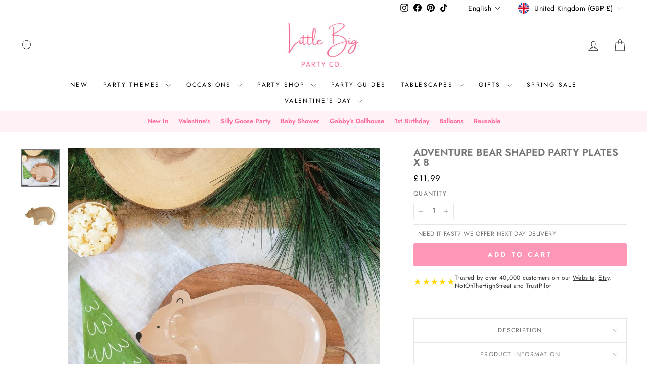

--- FILE ---
content_type: text/html; charset=utf-8
request_url: https://www.littlebigparty.co.uk/products/adventure-bear-shaped-party-plates
body_size: 83195
content:
<!doctype html>
<html class="no-js" lang="en" dir="ltr">
<head>
  <meta charset="utf-8">
  <meta http-equiv="X-UA-Compatible" content="IE=edge,chrome=1">
  <meta name="viewport" content="width=device-width,initial-scale=1">
  <!--<meta name="theme-color" content="#ff97b6">-->
  <link rel="canonical" href="https://www.littlebigparty.co.uk/products/adventure-bear-shaped-party-plates">
  <link rel="preconnect" href="https://cdn.shopify.com" crossorigin>
  <link rel="preconnect" href="https://fonts.shopifycdn.com" crossorigin>
  <link rel="dns-prefetch" href="https://productreviews.shopifycdn.com">
  <link rel="dns-prefetch" href="https://ajax.googleapis.com">
  <link rel="dns-prefetch" href="https://maps.googleapis.com">
  <link rel="dns-prefetch" href="https://maps.gstatic.com">

  

  

  
  
  

  
  
  
  
  
  <link rel="alternate" hreflang="x-default" href="https://www.littlebigparty.co.uk/products/adventure-bear-shaped-party-plates">
  <link rel="alternate" hreflang="en" href="https://www.littlebigparty.co.uk/products/adventure-bear-shaped-party-plates">
  <link rel="alternate" hreflang="fr" href="https://www.littlebigparty.co.uk/fr/products/adventure-bear-shaped-party-plates">
  <link rel="alternate" hreflang="es" href="https://www.littlebigparty.co.uk/es/products/adventure-bear-shaped-party-plates">
  
  
  
  
  
<link rel="shortcut icon" href="//www.littlebigparty.co.uk/cdn/shop/files/Little-Big-Party-Co-Logo-500-x-500px_32x32.png?v=1738609939" type="image/png" /><title>My Mind&#39;s Eye - Adventure Bear Shaped Party Plates x 8
&ndash; Little Big Party Co.
</title>
<meta name="description" content="Adventure will never be to fur away with these fun adventure bear shaped party plates from My Mind&#39;s Eye. Your guests are sure to growl from delight when they see these cute bear plates at your teddy bear picnic or outdoor theme birthday party. And they are sure to be clamouring to get their paws on the delicious picni"><meta property="og:site_name" content="Little Big Party Co.">
  <meta property="og:url" content="https://www.littlebigparty.co.uk/products/adventure-bear-shaped-party-plates">
  <meta property="og:title" content="Adventure Bear Shaped Party Plates x 8">
  <meta property="og:type" content="product">
  <meta property="og:description" content="Adventure will never be to fur away with these fun adventure bear shaped party plates from My Mind&#39;s Eye. Your guests are sure to growl from delight when they see these cute bear plates at your teddy bear picnic or outdoor theme birthday party. And they are sure to be clamouring to get their paws on the delicious picni"><meta property="og:image" content="http://www.littlebigparty.co.uk/cdn/shop/files/my-mind-s-eye-adventure-bear-shaped-party-plates-x-8-adventure-bear-shaped-party-plates-x-8-adv842-36855262019743.jpg?v=1700685155">
    <meta property="og:image:secure_url" content="https://www.littlebigparty.co.uk/cdn/shop/files/my-mind-s-eye-adventure-bear-shaped-party-plates-x-8-adventure-bear-shaped-party-plates-x-8-adv842-36855262019743.jpg?v=1700685155">
    <meta property="og:image:width" content="1267">
    <meta property="og:image:height" content="1267"><meta name="twitter:site" content="@">
  <meta name="twitter:card" content="summary_large_image">
  <meta name="twitter:title" content="Adventure Bear Shaped Party Plates x 8">
  <meta name="twitter:description" content="Adventure will never be to fur away with these fun adventure bear shaped party plates from My Mind&#39;s Eye. Your guests are sure to growl from delight when they see these cute bear plates at your teddy bear picnic or outdoor theme birthday party. And they are sure to be clamouring to get their paws on the delicious picni">
<style data-shopify>@font-face {
  font-family: Jost;
  font-weight: 600;
  font-style: italic;
  font-display: swap;
  src: url("//www.littlebigparty.co.uk/cdn/fonts/jost/jost_i6.9af7e5f39e3a108c08f24047a4276332d9d7b85e.woff2") format("woff2"),
       url("//www.littlebigparty.co.uk/cdn/fonts/jost/jost_i6.2bf310262638f998ed206777ce0b9a3b98b6fe92.woff") format("woff");
}

  @font-face {
  font-family: Jost;
  font-weight: 400;
  font-style: normal;
  font-display: swap;
  src: url("//www.littlebigparty.co.uk/cdn/fonts/jost/jost_n4.d47a1b6347ce4a4c9f437608011273009d91f2b7.woff2") format("woff2"),
       url("//www.littlebigparty.co.uk/cdn/fonts/jost/jost_n4.791c46290e672b3f85c3d1c651ef2efa3819eadd.woff") format("woff");
}


  @font-face {
  font-family: Jost;
  font-weight: 600;
  font-style: normal;
  font-display: swap;
  src: url("//www.littlebigparty.co.uk/cdn/fonts/jost/jost_n6.ec1178db7a7515114a2d84e3dd680832b7af8b99.woff2") format("woff2"),
       url("//www.littlebigparty.co.uk/cdn/fonts/jost/jost_n6.b1178bb6bdd3979fef38e103a3816f6980aeaff9.woff") format("woff");
}

  @font-face {
  font-family: Jost;
  font-weight: 400;
  font-style: italic;
  font-display: swap;
  src: url("//www.littlebigparty.co.uk/cdn/fonts/jost/jost_i4.b690098389649750ada222b9763d55796c5283a5.woff2") format("woff2"),
       url("//www.littlebigparty.co.uk/cdn/fonts/jost/jost_i4.fd766415a47e50b9e391ae7ec04e2ae25e7e28b0.woff") format("woff");
}

  @font-face {
  font-family: Jost;
  font-weight: 600;
  font-style: italic;
  font-display: swap;
  src: url("//www.littlebigparty.co.uk/cdn/fonts/jost/jost_i6.9af7e5f39e3a108c08f24047a4276332d9d7b85e.woff2") format("woff2"),
       url("//www.littlebigparty.co.uk/cdn/fonts/jost/jost_i6.2bf310262638f998ed206777ce0b9a3b98b6fe92.woff") format("woff");
}

</style><link href="//www.littlebigparty.co.uk/cdn/shop/t/20/assets/theme.css?v=120478935265693570251762289650" rel="stylesheet" type="text/css" media="all" />
<style data-shopify>:root {
    --typeHeaderPrimary: Jost;
    --typeHeaderFallback: sans-serif;
    --typeHeaderSize: 25px;
    --typeHeaderWeight: 600;
    --typeHeaderLineHeight: 1;
    --typeHeaderSpacing: 0.0em;

    --typeBasePrimary:Jost;
    --typeBaseFallback:sans-serif;
    --typeBaseSize: 15px;
    --typeBaseWeight: 400;
    --typeBaseSpacing: 0.025em;
    --typeBaseLineHeight: 1.4;
    --typeBaselineHeightMinus01: 1.3;

    --typeCollectionTitle: 18px;

    --iconWeight: 2px;
    --iconLinecaps: miter;

    
        --buttonRadius: 3px;
    

    --colorGridOverlayOpacity: 0.0;
    }

    .placeholder-content {
    background-image: linear-gradient(100deg, #ffffff 40%, #f7f7f7 63%, #ffffff 79%);
    }</style><link href="//www.littlebigparty.co.uk/cdn/shop/t/20/assets/lbp-custom.css?v=101098673534235799711746718076" rel="stylesheet" type="text/css" media="all" />
  

  <script>
    document.documentElement.className = document.documentElement.className.replace('no-js', 'js');

    window.theme = window.theme || {};
    theme.routes = {
      home: "/",
      cart: "/cart.js",
      cartPage: "/cart",
      cartAdd: "/cart/add.js",
      cartChange: "/cart/change.js",
      search: "/search",
      predictiveSearch: "/search/suggest"
    };
    theme.strings = {
      soldOut: "Out of Stock",
      unavailable: "Unavailable",
      inStockLabel: "In stock, ready to ship",
      oneStockLabel: "Low stock - [count] item left",
      otherStockLabel: "Low stock - [count] items left",
      willNotShipUntil: "Ready to ship [date]",
      willBeInStockAfter: "Back in stock [date]",
      waitingForStock: "Inventory on the way",
      savePrice: "Save [saved_amount]",
      cartEmpty: "Your cart is currently empty.",
      cartTermsConfirmation: "You must agree with the terms and conditions of sales to check out",
      searchCollections: "Collections",
      searchPages: "Pages",
      searchArticles: "Articles",
      productFrom: "from ",
      maxQuantity: "You can only have [quantity] of [title] in your cart."
    };
    theme.settings = {
      cartType: "drawer",
      isCustomerTemplate: false,
      moneyFormat: "£{{amount}}",
      saveType: "dollar",
      productImageSize: "square",
      productImageCover: true,
      predictiveSearch: true,
      predictiveSearchType: null,
      predictiveSearchVendor: false,
      predictiveSearchPrice: false,
      quickView: false,
      themeName: 'Impulse',
      themeVersion: "7.4.0"
    };
  </script>

  <script>window.performance && window.performance.mark && window.performance.mark('shopify.content_for_header.start');</script><meta id="shopify-digital-wallet" name="shopify-digital-wallet" content="/40383479967/digital_wallets/dialog">
<meta name="shopify-checkout-api-token" content="fbeff821c40f34196d3891ad80e1eb95">
<link rel="alternate" type="application/json+oembed" href="https://www.littlebigparty.co.uk/products/adventure-bear-shaped-party-plates.oembed">
<script async="async" src="/checkouts/internal/preloads.js?locale=en-GB"></script>
<link rel="preconnect" href="https://shop.app" crossorigin="anonymous">
<script async="async" src="https://shop.app/checkouts/internal/preloads.js?locale=en-GB&shop_id=40383479967" crossorigin="anonymous"></script>
<script id="apple-pay-shop-capabilities" type="application/json">{"shopId":40383479967,"countryCode":"GB","currencyCode":"GBP","merchantCapabilities":["supports3DS"],"merchantId":"gid:\/\/shopify\/Shop\/40383479967","merchantName":"Little Big Party Co.","requiredBillingContactFields":["postalAddress","email"],"requiredShippingContactFields":["postalAddress","email"],"shippingType":"shipping","supportedNetworks":["visa","maestro","masterCard","amex","discover","elo"],"total":{"type":"pending","label":"Little Big Party Co.","amount":"1.00"},"shopifyPaymentsEnabled":true,"supportsSubscriptions":true}</script>
<script id="shopify-features" type="application/json">{"accessToken":"fbeff821c40f34196d3891ad80e1eb95","betas":["rich-media-storefront-analytics"],"domain":"www.littlebigparty.co.uk","predictiveSearch":true,"shopId":40383479967,"locale":"en"}</script>
<script>var Shopify = Shopify || {};
Shopify.shop = "little-big-balloon-company.myshopify.com";
Shopify.locale = "en";
Shopify.currency = {"active":"GBP","rate":"1.0"};
Shopify.country = "GB";
Shopify.theme = {"name":"Impulse","id":133856821407,"schema_name":"Impulse","schema_version":"7.4.0","theme_store_id":857,"role":"main"};
Shopify.theme.handle = "null";
Shopify.theme.style = {"id":null,"handle":null};
Shopify.cdnHost = "www.littlebigparty.co.uk/cdn";
Shopify.routes = Shopify.routes || {};
Shopify.routes.root = "/";</script>
<script type="module">!function(o){(o.Shopify=o.Shopify||{}).modules=!0}(window);</script>
<script>!function(o){function n(){var o=[];function n(){o.push(Array.prototype.slice.apply(arguments))}return n.q=o,n}var t=o.Shopify=o.Shopify||{};t.loadFeatures=n(),t.autoloadFeatures=n()}(window);</script>
<script>
  window.ShopifyPay = window.ShopifyPay || {};
  window.ShopifyPay.apiHost = "shop.app\/pay";
  window.ShopifyPay.redirectState = null;
</script>
<script id="shop-js-analytics" type="application/json">{"pageType":"product"}</script>
<script defer="defer" async type="module" src="//www.littlebigparty.co.uk/cdn/shopifycloud/shop-js/modules/v2/client.init-shop-cart-sync_BT-GjEfc.en.esm.js"></script>
<script defer="defer" async type="module" src="//www.littlebigparty.co.uk/cdn/shopifycloud/shop-js/modules/v2/chunk.common_D58fp_Oc.esm.js"></script>
<script defer="defer" async type="module" src="//www.littlebigparty.co.uk/cdn/shopifycloud/shop-js/modules/v2/chunk.modal_xMitdFEc.esm.js"></script>
<script type="module">
  await import("//www.littlebigparty.co.uk/cdn/shopifycloud/shop-js/modules/v2/client.init-shop-cart-sync_BT-GjEfc.en.esm.js");
await import("//www.littlebigparty.co.uk/cdn/shopifycloud/shop-js/modules/v2/chunk.common_D58fp_Oc.esm.js");
await import("//www.littlebigparty.co.uk/cdn/shopifycloud/shop-js/modules/v2/chunk.modal_xMitdFEc.esm.js");

  window.Shopify.SignInWithShop?.initShopCartSync?.({"fedCMEnabled":true,"windoidEnabled":true});

</script>
<script>
  window.Shopify = window.Shopify || {};
  if (!window.Shopify.featureAssets) window.Shopify.featureAssets = {};
  window.Shopify.featureAssets['shop-js'] = {"shop-cart-sync":["modules/v2/client.shop-cart-sync_DZOKe7Ll.en.esm.js","modules/v2/chunk.common_D58fp_Oc.esm.js","modules/v2/chunk.modal_xMitdFEc.esm.js"],"init-fed-cm":["modules/v2/client.init-fed-cm_B6oLuCjv.en.esm.js","modules/v2/chunk.common_D58fp_Oc.esm.js","modules/v2/chunk.modal_xMitdFEc.esm.js"],"shop-cash-offers":["modules/v2/client.shop-cash-offers_D2sdYoxE.en.esm.js","modules/v2/chunk.common_D58fp_Oc.esm.js","modules/v2/chunk.modal_xMitdFEc.esm.js"],"shop-login-button":["modules/v2/client.shop-login-button_QeVjl5Y3.en.esm.js","modules/v2/chunk.common_D58fp_Oc.esm.js","modules/v2/chunk.modal_xMitdFEc.esm.js"],"pay-button":["modules/v2/client.pay-button_DXTOsIq6.en.esm.js","modules/v2/chunk.common_D58fp_Oc.esm.js","modules/v2/chunk.modal_xMitdFEc.esm.js"],"shop-button":["modules/v2/client.shop-button_DQZHx9pm.en.esm.js","modules/v2/chunk.common_D58fp_Oc.esm.js","modules/v2/chunk.modal_xMitdFEc.esm.js"],"avatar":["modules/v2/client.avatar_BTnouDA3.en.esm.js"],"init-windoid":["modules/v2/client.init-windoid_CR1B-cfM.en.esm.js","modules/v2/chunk.common_D58fp_Oc.esm.js","modules/v2/chunk.modal_xMitdFEc.esm.js"],"init-shop-for-new-customer-accounts":["modules/v2/client.init-shop-for-new-customer-accounts_C_vY_xzh.en.esm.js","modules/v2/client.shop-login-button_QeVjl5Y3.en.esm.js","modules/v2/chunk.common_D58fp_Oc.esm.js","modules/v2/chunk.modal_xMitdFEc.esm.js"],"init-shop-email-lookup-coordinator":["modules/v2/client.init-shop-email-lookup-coordinator_BI7n9ZSv.en.esm.js","modules/v2/chunk.common_D58fp_Oc.esm.js","modules/v2/chunk.modal_xMitdFEc.esm.js"],"init-shop-cart-sync":["modules/v2/client.init-shop-cart-sync_BT-GjEfc.en.esm.js","modules/v2/chunk.common_D58fp_Oc.esm.js","modules/v2/chunk.modal_xMitdFEc.esm.js"],"shop-toast-manager":["modules/v2/client.shop-toast-manager_DiYdP3xc.en.esm.js","modules/v2/chunk.common_D58fp_Oc.esm.js","modules/v2/chunk.modal_xMitdFEc.esm.js"],"init-customer-accounts":["modules/v2/client.init-customer-accounts_D9ZNqS-Q.en.esm.js","modules/v2/client.shop-login-button_QeVjl5Y3.en.esm.js","modules/v2/chunk.common_D58fp_Oc.esm.js","modules/v2/chunk.modal_xMitdFEc.esm.js"],"init-customer-accounts-sign-up":["modules/v2/client.init-customer-accounts-sign-up_iGw4briv.en.esm.js","modules/v2/client.shop-login-button_QeVjl5Y3.en.esm.js","modules/v2/chunk.common_D58fp_Oc.esm.js","modules/v2/chunk.modal_xMitdFEc.esm.js"],"shop-follow-button":["modules/v2/client.shop-follow-button_CqMgW2wH.en.esm.js","modules/v2/chunk.common_D58fp_Oc.esm.js","modules/v2/chunk.modal_xMitdFEc.esm.js"],"checkout-modal":["modules/v2/client.checkout-modal_xHeaAweL.en.esm.js","modules/v2/chunk.common_D58fp_Oc.esm.js","modules/v2/chunk.modal_xMitdFEc.esm.js"],"shop-login":["modules/v2/client.shop-login_D91U-Q7h.en.esm.js","modules/v2/chunk.common_D58fp_Oc.esm.js","modules/v2/chunk.modal_xMitdFEc.esm.js"],"lead-capture":["modules/v2/client.lead-capture_BJmE1dJe.en.esm.js","modules/v2/chunk.common_D58fp_Oc.esm.js","modules/v2/chunk.modal_xMitdFEc.esm.js"],"payment-terms":["modules/v2/client.payment-terms_Ci9AEqFq.en.esm.js","modules/v2/chunk.common_D58fp_Oc.esm.js","modules/v2/chunk.modal_xMitdFEc.esm.js"]};
</script>
<script>(function() {
  var isLoaded = false;
  function asyncLoad() {
    if (isLoaded) return;
    isLoaded = true;
    var urls = ["https:\/\/cdn.logbase.io\/lb-upsell-wrapper.js?shop=little-big-balloon-company.myshopify.com","https:\/\/schemaplusfiles.s3.amazonaws.com\/loader.min.js?shop=little-big-balloon-company.myshopify.com","https:\/\/s3.eu-west-1.amazonaws.com\/production-klarna-il-shopify-osm\/a6c5e37d3b587ca7438f15aa90b429b47085a035\/little-big-balloon-company.myshopify.com-1708616995478.js?shop=little-big-balloon-company.myshopify.com","https:\/\/cdn.hextom.com\/js\/freeshippingbar.js?shop=little-big-balloon-company.myshopify.com"];
    for (var i = 0; i < urls.length; i++) {
      var s = document.createElement('script');
      s.type = 'text/javascript';
      s.async = true;
      s.src = urls[i];
      var x = document.getElementsByTagName('script')[0];
      x.parentNode.insertBefore(s, x);
    }
  };
  if(window.attachEvent) {
    window.attachEvent('onload', asyncLoad);
  } else {
    window.addEventListener('load', asyncLoad, false);
  }
})();</script>
<script id="__st">var __st={"a":40383479967,"offset":0,"reqid":"cd9739f9-db08-4283-bb30-8cda200f7f50-1769256624","pageurl":"www.littlebigparty.co.uk\/products\/adventure-bear-shaped-party-plates","u":"5bfebac35c59","p":"product","rtyp":"product","rid":7436233965727};</script>
<script>window.ShopifyPaypalV4VisibilityTracking = true;</script>
<script id="captcha-bootstrap">!function(){'use strict';const t='contact',e='account',n='new_comment',o=[[t,t],['blogs',n],['comments',n],[t,'customer']],c=[[e,'customer_login'],[e,'guest_login'],[e,'recover_customer_password'],[e,'create_customer']],r=t=>t.map((([t,e])=>`form[action*='/${t}']:not([data-nocaptcha='true']) input[name='form_type'][value='${e}']`)).join(','),a=t=>()=>t?[...document.querySelectorAll(t)].map((t=>t.form)):[];function s(){const t=[...o],e=r(t);return a(e)}const i='password',u='form_key',d=['recaptcha-v3-token','g-recaptcha-response','h-captcha-response',i],f=()=>{try{return window.sessionStorage}catch{return}},m='__shopify_v',_=t=>t.elements[u];function p(t,e,n=!1){try{const o=window.sessionStorage,c=JSON.parse(o.getItem(e)),{data:r}=function(t){const{data:e,action:n}=t;return t[m]||n?{data:e,action:n}:{data:t,action:n}}(c);for(const[e,n]of Object.entries(r))t.elements[e]&&(t.elements[e].value=n);n&&o.removeItem(e)}catch(o){console.error('form repopulation failed',{error:o})}}const l='form_type',E='cptcha';function T(t){t.dataset[E]=!0}const w=window,h=w.document,L='Shopify',v='ce_forms',y='captcha';let A=!1;((t,e)=>{const n=(g='f06e6c50-85a8-45c8-87d0-21a2b65856fe',I='https://cdn.shopify.com/shopifycloud/storefront-forms-hcaptcha/ce_storefront_forms_captcha_hcaptcha.v1.5.2.iife.js',D={infoText:'Protected by hCaptcha',privacyText:'Privacy',termsText:'Terms'},(t,e,n)=>{const o=w[L][v],c=o.bindForm;if(c)return c(t,g,e,D).then(n);var r;o.q.push([[t,g,e,D],n]),r=I,A||(h.body.append(Object.assign(h.createElement('script'),{id:'captcha-provider',async:!0,src:r})),A=!0)});var g,I,D;w[L]=w[L]||{},w[L][v]=w[L][v]||{},w[L][v].q=[],w[L][y]=w[L][y]||{},w[L][y].protect=function(t,e){n(t,void 0,e),T(t)},Object.freeze(w[L][y]),function(t,e,n,w,h,L){const[v,y,A,g]=function(t,e,n){const i=e?o:[],u=t?c:[],d=[...i,...u],f=r(d),m=r(i),_=r(d.filter((([t,e])=>n.includes(e))));return[a(f),a(m),a(_),s()]}(w,h,L),I=t=>{const e=t.target;return e instanceof HTMLFormElement?e:e&&e.form},D=t=>v().includes(t);t.addEventListener('submit',(t=>{const e=I(t);if(!e)return;const n=D(e)&&!e.dataset.hcaptchaBound&&!e.dataset.recaptchaBound,o=_(e),c=g().includes(e)&&(!o||!o.value);(n||c)&&t.preventDefault(),c&&!n&&(function(t){try{if(!f())return;!function(t){const e=f();if(!e)return;const n=_(t);if(!n)return;const o=n.value;o&&e.removeItem(o)}(t);const e=Array.from(Array(32),(()=>Math.random().toString(36)[2])).join('');!function(t,e){_(t)||t.append(Object.assign(document.createElement('input'),{type:'hidden',name:u})),t.elements[u].value=e}(t,e),function(t,e){const n=f();if(!n)return;const o=[...t.querySelectorAll(`input[type='${i}']`)].map((({name:t})=>t)),c=[...d,...o],r={};for(const[a,s]of new FormData(t).entries())c.includes(a)||(r[a]=s);n.setItem(e,JSON.stringify({[m]:1,action:t.action,data:r}))}(t,e)}catch(e){console.error('failed to persist form',e)}}(e),e.submit())}));const S=(t,e)=>{t&&!t.dataset[E]&&(n(t,e.some((e=>e===t))),T(t))};for(const o of['focusin','change'])t.addEventListener(o,(t=>{const e=I(t);D(e)&&S(e,y())}));const B=e.get('form_key'),M=e.get(l),P=B&&M;t.addEventListener('DOMContentLoaded',(()=>{const t=y();if(P)for(const e of t)e.elements[l].value===M&&p(e,B);[...new Set([...A(),...v().filter((t=>'true'===t.dataset.shopifyCaptcha))])].forEach((e=>S(e,t)))}))}(h,new URLSearchParams(w.location.search),n,t,e,['guest_login'])})(!0,!0)}();</script>
<script integrity="sha256-4kQ18oKyAcykRKYeNunJcIwy7WH5gtpwJnB7kiuLZ1E=" data-source-attribution="shopify.loadfeatures" defer="defer" src="//www.littlebigparty.co.uk/cdn/shopifycloud/storefront/assets/storefront/load_feature-a0a9edcb.js" crossorigin="anonymous"></script>
<script crossorigin="anonymous" defer="defer" src="//www.littlebigparty.co.uk/cdn/shopifycloud/storefront/assets/shopify_pay/storefront-65b4c6d7.js?v=20250812"></script>
<script data-source-attribution="shopify.dynamic_checkout.dynamic.init">var Shopify=Shopify||{};Shopify.PaymentButton=Shopify.PaymentButton||{isStorefrontPortableWallets:!0,init:function(){window.Shopify.PaymentButton.init=function(){};var t=document.createElement("script");t.src="https://www.littlebigparty.co.uk/cdn/shopifycloud/portable-wallets/latest/portable-wallets.en.js",t.type="module",document.head.appendChild(t)}};
</script>
<script data-source-attribution="shopify.dynamic_checkout.buyer_consent">
  function portableWalletsHideBuyerConsent(e){var t=document.getElementById("shopify-buyer-consent"),n=document.getElementById("shopify-subscription-policy-button");t&&n&&(t.classList.add("hidden"),t.setAttribute("aria-hidden","true"),n.removeEventListener("click",e))}function portableWalletsShowBuyerConsent(e){var t=document.getElementById("shopify-buyer-consent"),n=document.getElementById("shopify-subscription-policy-button");t&&n&&(t.classList.remove("hidden"),t.removeAttribute("aria-hidden"),n.addEventListener("click",e))}window.Shopify?.PaymentButton&&(window.Shopify.PaymentButton.hideBuyerConsent=portableWalletsHideBuyerConsent,window.Shopify.PaymentButton.showBuyerConsent=portableWalletsShowBuyerConsent);
</script>
<script data-source-attribution="shopify.dynamic_checkout.cart.bootstrap">document.addEventListener("DOMContentLoaded",(function(){function t(){return document.querySelector("shopify-accelerated-checkout-cart, shopify-accelerated-checkout")}if(t())Shopify.PaymentButton.init();else{new MutationObserver((function(e,n){t()&&(Shopify.PaymentButton.init(),n.disconnect())})).observe(document.body,{childList:!0,subtree:!0})}}));
</script>
<script id='scb4127' type='text/javascript' async='' src='https://www.littlebigparty.co.uk/cdn/shopifycloud/privacy-banner/storefront-banner.js'></script><link id="shopify-accelerated-checkout-styles" rel="stylesheet" media="screen" href="https://www.littlebigparty.co.uk/cdn/shopifycloud/portable-wallets/latest/accelerated-checkout-backwards-compat.css" crossorigin="anonymous">
<style id="shopify-accelerated-checkout-cart">
        #shopify-buyer-consent {
  margin-top: 1em;
  display: inline-block;
  width: 100%;
}

#shopify-buyer-consent.hidden {
  display: none;
}

#shopify-subscription-policy-button {
  background: none;
  border: none;
  padding: 0;
  text-decoration: underline;
  font-size: inherit;
  cursor: pointer;
}

#shopify-subscription-policy-button::before {
  box-shadow: none;
}

      </style>

<script>window.performance && window.performance.mark && window.performance.mark('shopify.content_for_header.end');</script>

  <script src="//www.littlebigparty.co.uk/cdn/shop/t/20/assets/vendor-scripts-v11.js" defer="defer"></script><link rel="stylesheet" href="//www.littlebigparty.co.uk/cdn/shop/t/20/assets/country-flags.css"><script src="//www.littlebigparty.co.uk/cdn/shop/t/20/assets/theme.js?v=66447858802808184731701777709" defer="defer"></script>
  <script src="//www.littlebigparty.co.uk/cdn/shop/t/20/assets/jquery.min.js?v=158417595810649192771709628513" defer="defer"></script>
  




  <meta name="google-site-verification" content="18vZLP-45UHWZdgZvftW-vmhJZjfabiE3S-ndlr-YtY" />
  <script src="https://kit.fontawesome.com/58f54c9b10.js" crossorigin="anonymous" async></script>

<!-- BEGIN app block: shopify://apps/mw-bundle-builder/blocks/app-embed-block/5bcb1a6d-53b5-4d9c-b4f9-19f6620da62b --><mw-offers-dialog></mw-offers-dialog>

<!-- BEGIN app snippet: helper --><link rel="preload" href="https://cdn.shopify.com/extensions/019bdb3f-8484-74fb-bc71-ffd1bcc5a114/bundleroot-356/assets/theme.css" as="style" onload="this.onload=null;this.rel='stylesheet'"><script type="application/json" id="mwMarketingOffersBundleItems">{  }
</script><script type="application/json" id="mwMarketingOffersOfferItems">[]
</script>

<script>if (Object.keys({  }).length > 0) {
    fetch('/cart/update.js?app=mwsmoffers', {
      method: 'POST',
      headers: {
        'Content-Type': 'application/json'
      },
      body: JSON.stringify({
        updates: {  }
      })
    });
  }
</script>


  <script>
    window.mwHelpersReady = new Promise((resolve) => {
      window.__resolveHelpers = resolve;
    });

    
      

      const mainProduct = {
        id: 7436233965727,
        handle: "adventure-bear-shaped-party-plates",
        title: "Adventure Bear Shaped Party Plates x 8",
        hasOnlyDefaultVariant: true,
        image: "\/\/www.littlebigparty.co.uk\/cdn\/shop\/files\/my-mind-s-eye-adventure-bear-shaped-party-plates-x-8-adventure-bear-shaped-party-plates-x-8-adv842-36855262019743.jpg?v=1700685155\u0026width=150",
        variants: {"42345155428511": {
      id: 42345155428511,
      available: true,
      title: "Default Title",
      price: 1199,
      image:"\/\/www.littlebigparty.co.uk\/cdn\/shop\/files\/my-mind-s-eye-adventure-bear-shaped-party-plates-x-8-adventure-bear-shaped-party-plates-x-8-adv842-36855262019743.jpg?v=1700685155\u0026width=150"
,
      options: ["Default Title"],
    },},
        options: 
        {
          
            "Title": ["Default Title"],
          
        }
      ,
        bundleOfferId: null,
      };
    

    window.mwMarketingOffersLiquidData = {
      quantity_form: [".product-form__quantity"," .product__controls-group-quantity"],
      product_price: ["form .title-row .product-price .theme-money",".product__container div .product__section .product__details .product__price span .current_price .money",".template-product .page-body-content .section-product .product-details-wrapper .price .money","#product-id-product-template \u003e div .relative-product-template \u003e div .content-height-product-template \u003e div .twelve .offers #price-product-template",".product__info-wrapper .price__container .price__regular",".shopify-section .product-template__container .grid .grid__item .product-single__meta .product-single__price .product-price__price #ProductPrice-product-template",".product-page--main-content .product-page--cart-form-block .prices div p .actual-price",".product-detail__detail \u003e div .product-detail__title-area .product-detail__price span .theme-money",".form__inner__wrapper .form__width .product__title__wrapper .product__price span",".template-product .page-container .main-content .item .info .price .money span",".row.light-space-above .product-details .product-section .product-price .current-price",".page-wrapper .product-wrapper .product-options .product-price .money:first-child",".max-site-width .lg--up--seven-eighths .grid .grid__item:nth-child(2) .wd--pt3 .mt3 div #AddToCartForm--product .shopify-product-form",".item .right div #productPrice-product-template .money",".main-content \u003e div .grid .product-aside .purchase-box .product-form .shopify-product-form .price #ProductPrice-product-template",".product-form .product-add-to-cart .product-price .product-price-minimum",".wrapper .grid .grid__item .product-page--form .f--main .ProductPrice:first-child",".row .product-shop .prices .price .money",".product-shop div #add-to-cart-form .prices .price",".product-main .product-details .product-pricing .product--price .price--main .money","#add-to-cart-form .product-page--pricing .product-page--pricing--variant-price #price-field .money",".grid .grid__item.five-twelfths .product-price span .theme-money",".product-page #product-right #product-description div .product-prices .product-price",".product-sticky-wrapper .product-details-wrapper .product-details--form-wrapper #AddToCartForm #ProductPrice .money",".product.container .inner .product__details.clearfix .product__meta.product__meta--mobile .product__prices .product__price:not(.product__price--old):not(.product__price--new)",".desktop-flex-wrapper \u003e div .mobile-hidden-sm .product-item-caption-header .product-item-caption-price #ProductPrice-product-template .money",".product-details-wrapper .product-details .product-price .product-price-minimum",".product-menu .product-menu-buttons .product-menu-buttons-content .product-menu-buttons-addtocart .product-menu-button .money",".product-details .product-price .money:last-child",".main-content #shopify-section-product-template .product-section .page-content--product .page-width .grid .grid__item .product-single__meta .product__price .money:first-child",".shopify-product-form .medium-down--text-center .medium-down--text-center",".product__details .inner .grid .product__info .product-meta .product-meta__prices .product-meta__price","#shopify-section-product-page .product-page .product-content .product-header .product-price .productPrice",".section-product .grid .product-info .priceWrapper #ProductPrice",".module-product .product-wrap .product-details .product-price .price .money:first-child","#shopify-section-product .product-page--main .product-page--info-box--container .product-page--cart-form .shopify-product-form .product-page--price span",".section-product-template .form-vertical .product-template__container .js-prod-price span","#productTop .grid .productInfo .price #ProductPrice",".shopify-product-form .product-page--cart-container .product-page--cart--column-a .price .actual-price",".shopify-section \u003e div .product-container .product-info .inner .majorinfo .pricearea .current-price",".product .product_section .product__description .current_price  .money span",".product-info .product-info--wrapper .block .product-price .product-normal-price .money","#AddToCartForm #product-price .product-price .money",".shopify-product-form .product-submit .product-price .product-price-minimum",".grid__item .product-form #ProductPrice",".product .product-template-section .main-wrapper div.sixteen:last-child \u003e div:first-child .modal_price .current_price .money span","#shopify-section-product #ProductSection-product .product-single #productInfo-product .text-center .product__price .money #ProductPrice-product .money span",".product-page-area .product-essential .row .product-shop .product-shop-wrapper .product-type-data .price-box .detail-price .price .money",".Product__Wrapper .Product__InfoWrapper .Product__Info .Container .ProductForm .ProductForm__AddToCart span:last-child",".Product__Wrapper .Product__InfoWrapper .Product__Info .Container .ProductMeta .ProductMeta__PriceList .ProductMeta__Price","#shopify-section-product-template .pricing .price span",".product-main-content .product-header-desktop .product-price .price-main",".product .product-header-mobile .product-price .price-main",".section .six.columns .modal_price span .current_price .money:first-child",".product_section.product_images_position--left .seven.columns.omega p.modal_price span:nth-child(1) .money",".form__inner__wrapper .form__width .product__title__wrapper .product__price span",".shopify-section \u003e div .shopify-product-form .desc_blk .desc_blk_bot .price .money","#section-product .site-box .site-box-content .price .product-price",".main-content #shopify-section-module-product .product-details-inline .product-details .product-price .price .money",".product__form__wrapper \u003e div .product__title__wrapper .product__price span","#shopify-section-product-template div .product-details .product-price-wrap #productPrice-product-template .price-money .money",".product-detail .detail .price-area .theme-money .money:first-child",".product #content #product-description #AddToCartForm .product-price .money span",".grid__cell .product__details .product__meta .product__prices .product__price",".product-template .main div div div .js-product_section div .modal_price span .current_price .money:first-child",".product-top #product-description div .shopify-product-form #product-price .product-price",".section--product-single \u003e div .product-single__bottom \u003e div .js-cart-replace \u003e div .js-product-price-number .product-single__price-number .money",".product-info-outer .col-sm-12 .row .product-info div:nth-child(3) .product-info__price .price-box__new .money",".page-container .product__price .price:not(.price--on-sale) .price__pricing-group .price__regular .price-item.price-item--regular",".page-container .product__price .price--on-sale .price__pricing-group .price__sale .price-item.price-item--sale",".page-container .product-single__price",".product__content .price .price__pricing-group .price__regular .price-item--regular:first-child","#shopify-section-product-template .Product__Wrapper .ProductMeta .ProductMeta__PriceList .ProductMeta__Price",".product__content .product__price .product__current-price",".product-wrapper #ProductPrice",".product-single .product__price .price__regular .price-item--regular",".page-margin--product [data-form-wrapper] [data-price-wrapper] [data-product-price]","#shopify-section-product-template .product-single__meta .product-single__prices .product-single__price",".product:first-child .price-review .price_range",".modal_price span .current_price .money",".mws-price"],
      crosssellOffersWidgetScript: "https:\/\/cdn.shopify.com\/extensions\/019bdb3f-8484-74fb-bc71-ffd1bcc5a114\/bundleroot-356\/assets\/crossell-offers.js",
      domain: "little-big-balloon-company.myshopify.com",
      stylesheet: "https:\/\/cdn.shopify.com\/extensions\/019bdb3f-8484-74fb-bc71-ffd1bcc5a114\/bundleroot-356\/assets\/style.css",
      page: "product",
      storeCurrency: "GBP",
      dateNow: new Date("2026-01-24T12:10:25+0000"),
      targetCollectionHandles: ["3rd-birthday-party","5th-birthday-party-decorations","adventure","animal-safari","birthday","camping-party","eco-friendly-party","eco-friendly-party-decorations-1","kids-party-supplies","luxury-boys-party-supplies","luxury-kids-party-supplies","luxury-party-supplies","my-minds-eye","party-plates","table-decorations","teddy-bear-party","teddy-bear-picnic","woodland"],
      targetCollectionIds: ["294870122655","295428456607","287243960479","285227810975","282688159903","665311150463","296008122527","296008351903","294867927199","665676185983","665675759999","665305022847","287243534495","283178467487","283177844895","665308758399","665149669759","289483161759"],
      imageSrc: "\/\/www.littlebigparty.co.uk\/cdn\/shop\/files\/my-mind-s-eye-adventure-bear-shaped-party-plates-x-8-adventure-bear-shaped-party-plates-x-8-adv842-36855262019743.jpg?v=1700685155\u0026width=150",
      productHandle: "adventure-bear-shaped-party-plates",
      productId: 7436233965727,
      productTitle: "Adventure Bear Shaped Party Plates x 8",
      offers: [{"id":11116,"name":"Get Wild Bundle","css_classes":[],"parent_product_id":9368699699359,"items":[{"id":9368699699359,"target":{"id":9368699699359,"product_id":9368699699359,"title":"Group Product","image_src":null,"variant":null,"targeting_type":"product","handle":"group-product","sort_order":0,"valid":true,"status":"ACTIVE"},"offers":[],"valid":true},{"id":42288752001183,"target":{"id":42288752001183,"product_id":7414236119199,"title":"Get Wild Animal Safari Party Cups x 8","image_src":"https:\/\/cdn.shopify.com\/s\/files\/1\/0403\/8347\/9967\/products\/get-wild-animal-safari-party-cups-x-8-9909350-66-33036839157919_100x100@2x.jpg?v=1655372509","variant":{"id":42288752001183,"title":"Default Title"},"targeting_type":"product","handle":"get-wild-animal-safari-party-cups","sort_order":0,"valid":true,"status":"ACTIVE"},"offers":[],"valid":true},{"id":42288922460319,"target":{"id":42288922460319,"product_id":7414296445087,"title":"Get Wild Safari Animal Party Paper Fans - 3 Pack","image_src":"https:\/\/cdn.shopify.com\/s\/files\/1\/0403\/8347\/9967\/products\/3-pack-get-wild-safari-animal-paper-fans-9909361-33037250691231_100x100@2x.jpg?v=1655375931","variant":{"id":42288922460319,"title":"Default Title"},"targeting_type":"product","handle":"get-wild-safari-animal-paper-fans","sort_order":0,"valid":true,"status":"ACTIVE"},"offers":[],"valid":true},{"id":42288936779935,"target":{"id":42288936779935,"product_id":7414304506015,"title":"Get Wild Lion Honeycomb Party Decoration","image_src":"https:\/\/cdn.shopify.com\/s\/files\/1\/0403\/8347\/9967\/products\/get-wild-lion-honeycomb-party-decoration-9910165-33037289816223_100x100@2x.jpg?v=1655376469","variant":{"id":42288936779935,"title":"Default Title"},"targeting_type":"product","handle":"get-wild-lion-honeycomb-decoration","sort_order":0,"valid":true,"status":"ACTIVE"},"offers":[],"valid":true},{"id":42289076437151,"target":{"id":42289076437151,"product_id":7414348972191,"title":"Get Wild Safari Animal Party Napkins x 16","image_src":"https:\/\/cdn.shopify.com\/s\/files\/1\/0403\/8347\/9967\/products\/get-wild-safari-animal-napkins-x-16-9909348-33037500219551_100x100@2x.jpg?v=1655379170","variant":{"id":42289076437151,"title":"Default Title"},"targeting_type":"product","handle":"get-wild-safari-animal-napkins","sort_order":0,"valid":true,"status":"ACTIVE"},"offers":[],"valid":true},{"id":42289081286815,"target":{"id":42289081286815,"product_id":7414351659167,"title":"Get Wild Safari Animal Party Bags x 8","image_src":"https:\/\/cdn.shopify.com\/s\/files\/1\/0403\/8347\/9967\/products\/get-wild-safari-animal-party-bags-x-8-9909354-33037515948191_100x100@2x.jpg?v=1655379530","variant":{"id":42289081286815,"title":"Default Title"},"targeting_type":"product","handle":"get-wild-safari-animal-party-bags","sort_order":0,"valid":true,"status":"ACTIVE"},"offers":[],"valid":true},{"id":42289576870047,"target":{"id":42289576870047,"product_id":7414482632863,"title":"Get Wild Safari Animal Party Plates x 8","image_src":"https:\/\/cdn.shopify.com\/s\/files\/1\/0403\/8347\/9967\/products\/get-wild-safari-animal-paper-plates-x-8-9909345-33038475985055_100x100@2x.jpg?v=1655386550","variant":{"id":42289576870047,"title":"Default Title"},"targeting_type":"product","handle":"get-wild-safari-animal-party-plates","sort_order":0,"valid":true,"status":"ACTIVE"},"offers":[],"valid":true},{"id":42290107842719,"target":{"id":42290107842719,"product_id":7414579232927,"title":"Get Wild Safari Party Happy Birthday Foil Balloon","image_src":"https:\/\/cdn.shopify.com\/s\/files\/1\/0403\/8347\/9967\/products\/get-wild-safari-animal-happy-birthday-foil-balloon-4287701-33039766225055_100x100@2x.jpg?v=1655392488","variant":{"id":42290107842719,"title":"Default Title"},"targeting_type":"product","handle":"get-wild-safari-foil-balloon","sort_order":0,"valid":true,"status":"ACTIVE"},"offers":[],"valid":true},{"id":42290123440287,"target":{"id":42290123440287,"product_id":7414585196703,"title":"Get Wild Happy Birthday Party Banner","image_src":"https:\/\/cdn.shopify.com\/s\/files\/1\/0403\/8347\/9967\/products\/get-wild-happy-birthday-banner-9909353-33039803383967_100x100@2x.jpg?v=1655393391","variant":{"id":42290123440287,"title":"Default Title"},"targeting_type":"product","handle":"get-wild-happy-birthday-banner","sort_order":0,"valid":true,"status":"ACTIVE"},"offers":[],"valid":true},{"id":42290240716959,"target":{"id":42290240716959,"product_id":7414648733855,"title":"Get Wild Safari Animal Party Table Cover","image_src":"https:\/\/cdn.shopify.com\/s\/files\/1\/0403\/8347\/9967\/products\/get-wild-safari-animal-paper-table-cover-9909352-33039955099807_100x100@2x.jpg?v=1655396450","variant":{"id":42290240716959,"title":"Default Title"},"targeting_type":"product","handle":"get-wild-safari-animal-table-cover","sort_order":0,"valid":true,"status":"ACTIVE"},"offers":[],"valid":true},{"id":42537033728159,"target":{"id":42537033728159,"product_id":7502847115423,"title":"Get Wild Safari Lion Super shape Foil Balloon","image_src":"https:\/\/cdn.shopify.com\/s\/files\/1\/0403\/8347\/9967\/products\/safari-party-decorations-get-wild-safari-lion-supershape-foil-balloon-get-wild-safari-lion-supershape-foil-balloon-4287901-33674852401311_100x100@2x.jpg?v=1661889763","variant":{"id":42537033728159,"title":"Default Title"},"targeting_type":"product","handle":"get-wild-safari-lion-foil-balloon","sort_order":0,"valid":true,"status":"ACTIVE"},"offers":[],"valid":true},{"id":44760002855071,"target":{"id":44760002855071,"product_id":9126307102879,"title":"Get Wild Swirl Party Decorations","image_src":"https:\/\/cdn.shopify.com\/s\/files\/1\/0403\/8347\/9967\/files\/get-wild-swirl-party-decorations-9909360-37013426897055_100x100@2x.jpg?v=1709825713","variant":{"id":44760002855071,"title":"Default Title"},"targeting_type":"product","handle":"get-wild-swirl-party-decorations","sort_order":0,"valid":true,"status":"ACTIVE"},"offers":[],"valid":true}],"translations":{"en":{"title":"","description":"","title_offer":"Products in bundle","description_offer":""}},"discount_type":"PERCENT","discount_value":10.0,"discount_code":"GetWildBundle","discount_enabled":true,"active_dates":{"start":"2024-07-11T19:10:16.462966+00:00","end":"2024-07-11T19:10:16.462969+00:00","end_date_enabled":false},"status":true,"type":"bundle","sub_type":"PRODUCT","settings":{"placement":"PRODUCT_PAGE","priority":1,"synchronize_price":true},"valid":true,"trigger_type":"OFFER_PRODUCTS","qty_type":"FIXED","common_offers":[{"id":42288752001183,"product_id":7414236119199,"title":"Get Wild Animal Safari Party Cups x 8","image_src":"https:\/\/cdn.shopify.com\/s\/files\/1\/0403\/8347\/9967\/products\/get-wild-animal-safari-party-cups-x-8-9909350-66-33036839157919_100x100@2x.jpg?v=1655372509","variant":{"id":42288752001183,"title":"Default Title","quantity":1,"quantity_min":0,"valid":true},"targeting_type":"product","handle":"get-wild-animal-safari-party-cups","sort_order":1,"valid":true,"status":"ACTIVE","discounted":true,"quantity":null,"quantity_min":null},{"id":42288922460319,"product_id":7414296445087,"title":"Get Wild Safari Animal Party Paper Fans - 3 Pack","image_src":"https:\/\/cdn.shopify.com\/s\/files\/1\/0403\/8347\/9967\/products\/3-pack-get-wild-safari-animal-paper-fans-9909361-33037250691231_100x100@2x.jpg?v=1655375931","variant":{"id":42288922460319,"title":"Default Title","quantity":1,"quantity_min":0,"valid":true},"targeting_type":"product","handle":"get-wild-safari-animal-paper-fans","sort_order":2,"valid":true,"status":"ACTIVE","discounted":true,"quantity":null,"quantity_min":null},{"id":42288936779935,"product_id":7414304506015,"title":"Get Wild Lion Honeycomb Party Decoration","image_src":"https:\/\/cdn.shopify.com\/s\/files\/1\/0403\/8347\/9967\/products\/get-wild-lion-honeycomb-party-decoration-9910165-33037289816223_100x100@2x.jpg?v=1655376469","variant":{"id":42288936779935,"title":"Default Title","quantity":1,"quantity_min":0,"valid":true},"targeting_type":"product","handle":"get-wild-lion-honeycomb-decoration","sort_order":3,"valid":true,"status":"ACTIVE","discounted":true,"quantity":null,"quantity_min":null},{"id":42289076437151,"product_id":7414348972191,"title":"Get Wild Safari Animal Party Napkins x 16","image_src":"https:\/\/cdn.shopify.com\/s\/files\/1\/0403\/8347\/9967\/products\/get-wild-safari-animal-napkins-x-16-9909348-33037500219551_100x100@2x.jpg?v=1655379170","variant":{"id":42289076437151,"title":"Default Title","quantity":1,"quantity_min":0,"valid":true},"targeting_type":"product","handle":"get-wild-safari-animal-napkins","sort_order":4,"valid":true,"status":"ACTIVE","discounted":true,"quantity":null,"quantity_min":null},{"id":42289081286815,"product_id":7414351659167,"title":"Get Wild Safari Animal Party Bags x 8","image_src":"https:\/\/cdn.shopify.com\/s\/files\/1\/0403\/8347\/9967\/products\/get-wild-safari-animal-party-bags-x-8-9909354-33037515948191_100x100@2x.jpg?v=1655379530","variant":{"id":42289081286815,"title":"Default Title","quantity":1,"quantity_min":0,"valid":true},"targeting_type":"product","handle":"get-wild-safari-animal-party-bags","sort_order":5,"valid":true,"status":"ACTIVE","discounted":true,"quantity":null,"quantity_min":null},{"id":42289576870047,"product_id":7414482632863,"title":"Get Wild Safari Animal Party Plates x 8","image_src":"https:\/\/cdn.shopify.com\/s\/files\/1\/0403\/8347\/9967\/products\/get-wild-safari-animal-paper-plates-x-8-9909345-33038475985055_100x100@2x.jpg?v=1655386550","variant":{"id":42289576870047,"title":"Default Title","quantity":1,"quantity_min":0,"valid":true},"targeting_type":"product","handle":"get-wild-safari-animal-party-plates","sort_order":6,"valid":true,"status":"ACTIVE","discounted":true,"quantity":null,"quantity_min":null},{"id":42290107842719,"product_id":7414579232927,"title":"Get Wild Safari Party Happy Birthday Foil Balloon","image_src":"https:\/\/cdn.shopify.com\/s\/files\/1\/0403\/8347\/9967\/products\/get-wild-safari-animal-happy-birthday-foil-balloon-4287701-33039766225055_100x100@2x.jpg?v=1655392488","variant":{"id":42290107842719,"title":"Default Title","quantity":1,"quantity_min":0,"valid":true},"targeting_type":"product","handle":"get-wild-safari-foil-balloon","sort_order":7,"valid":true,"status":"ACTIVE","discounted":true,"quantity":null,"quantity_min":null},{"id":42290123440287,"product_id":7414585196703,"title":"Get Wild Happy Birthday Party Banner","image_src":"https:\/\/cdn.shopify.com\/s\/files\/1\/0403\/8347\/9967\/products\/get-wild-happy-birthday-banner-9909353-33039803383967_100x100@2x.jpg?v=1655393391","variant":{"id":42290123440287,"title":"Default Title","quantity":1,"quantity_min":0,"valid":true},"targeting_type":"product","handle":"get-wild-happy-birthday-banner","sort_order":8,"valid":true,"status":"ACTIVE","discounted":true,"quantity":null,"quantity_min":null},{"id":42290240716959,"product_id":7414648733855,"title":"Get Wild Safari Animal Party Table Cover","image_src":"https:\/\/cdn.shopify.com\/s\/files\/1\/0403\/8347\/9967\/products\/get-wild-safari-animal-paper-table-cover-9909352-33039955099807_100x100@2x.jpg?v=1655396450","variant":{"id":42290240716959,"title":"Default Title","quantity":1,"quantity_min":0,"valid":true},"targeting_type":"product","handle":"get-wild-safari-animal-table-cover","sort_order":9,"valid":true,"status":"ACTIVE","discounted":true,"quantity":null,"quantity_min":null},{"id":42537033728159,"product_id":7502847115423,"title":"Get Wild Safari Lion Super shape Foil Balloon","image_src":"https:\/\/cdn.shopify.com\/s\/files\/1\/0403\/8347\/9967\/products\/safari-party-decorations-get-wild-safari-lion-supershape-foil-balloon-get-wild-safari-lion-supershape-foil-balloon-4287901-33674852401311_100x100@2x.jpg?v=1661889763","variant":{"id":42537033728159,"title":"Default Title","quantity":1,"quantity_min":0,"valid":true},"targeting_type":"product","handle":"get-wild-safari-lion-foil-balloon","sort_order":10,"valid":true,"status":"ACTIVE","discounted":true,"quantity":null,"quantity_min":null},{"id":44760002855071,"product_id":9126307102879,"title":"Get Wild Swirl Party Decorations","image_src":"https:\/\/cdn.shopify.com\/s\/files\/1\/0403\/8347\/9967\/files\/get-wild-swirl-party-decorations-9909360-37013426897055_100x100@2x.jpg?v=1709825713","variant":{"id":44760002855071,"title":"Default Title","quantity":1,"quantity_min":0,"valid":true},"targeting_type":"product","handle":"get-wild-swirl-party-decorations","sort_order":11,"valid":true,"status":"ACTIVE","discounted":true,"quantity":null,"quantity_min":null}],"is_short":true}],
      identifier: '"app--2508649--mw_bundle"',
      productHandleMap: new Map(Object.entries({"7414236119199":"get-wild-animal-safari-party-cups","7414296445087":"get-wild-safari-animal-paper-fans","7414304506015":"get-wild-lion-honeycomb-decoration","7414348972191":"get-wild-safari-animal-napkins","7414351659167":"get-wild-safari-animal-party-bags","7414482632863":"get-wild-safari-animal-party-plates","7414579232927":"get-wild-safari-foil-balloon","7414585196703":"get-wild-happy-birthday-banner","7414648733855":"get-wild-safari-animal-table-cover","7502847115423":"get-wild-safari-lion-foil-balloon","9126307102879":"get-wild-swirl-party-decorations"} ?? {})),
      config: {"cache_hash":1761216984,"settings":{"common_settings":{"upsell_cross_sell":{"appearance":"slider","offers_to_show":0,"show_qty_input":true,"block_appearance":"slider"},"addons":{"recalculation_strategy":"static","qty_strategy":"MIN","display_thumbnails":true,"display_sku":false,"display_compare_price":false},"grouped_product":{"recalculation_strategy":"static","qty_strategy":"MIN","hide_grouped_product_price":true,"display_titles_of_table":true,"display_thumbnails":true,"display_sku":false,"display_you_save":true},"bundle_offer":{"discount_combines_with":{"product":false,"shipping":false,"order":false},"discount_type":"ALL","custom_css_styles":""},"volume_offer":{"show_price_per_item":false,"show_compare_at_price":true,"allow_variants":true,"show_gift_titles":true,"color_picker_style":"dropdown","color_swatch_style":"circle","swatch_max_items":5},"bxgy_same_product":{"show_price_per_item":false,"show_compare_at_price":true,"layout_style":"vertical"},"tier_offer":{"show_compare_at_price":true,"show_discount":true},"styles":{"mode":"theme","custom_css":""},"bundle_styles":{"mode":"theme","custom_css":""},"review":{"enable":false,"review_provider":{"value":"shopify","providers":[{"title":"Shopify Reviews","code":"shopify"},{"title":"Webtex","code":"webtex"},{"title":"Judge.me","code":"judge"},{"title":"Reviews.io","code":"reviewsio"},{"title":"Loox","code":"loox"},{"title":"Stamped","code":"stamped"},{"title":"Vitals","code":"vitals"},{"title":"Ryviu","code":"ryviu"},{"title":"Junip","code":"junip"},{"title":"Opinew","code":"opinew"},{"title":"Quoli","code":"quoli"}]},"stars_color":"#FFC107"},"tweaks":{"bundle_display_sku":false,"widgets_loading_strategy":"LAZY","widgets_lazy_loading_threshold":100,"bundle_display_single_product_quantity":false,"display_in_stock_status":false,"show_load_next_offer":false,"zero_qty":false,"bundle_one_line_layout":false,"reload_page_after_add_to_cart":false,"optimize_function_instructions":false,"extended_offer_validation":false,"restore_default_variant":false,"check_for_redirect":false,"trigger_event_when_widget_rendered":false,"disable_tracking_time_period":false,"combine_variants_to_one_selector":false,"enable_front_calculation":false,"skip_build_validation":false,"product_title_link_action":"link","product_image_link_action":"link","collapse_addon_widget":false,"collapse_widget_on_mobile":true}},"translations":{"en":{"upsell_go_to_cart_button":"View cart","upsell_added_to_cart":"Added to cart","upsell_add_to_cart_button":"Upgrade","upsell_added_to_cart_button":"Upgraded","cross_sell_add_to_cart_button":"Add to cart","cross_sell_added_to_cart_button":"Added to cart","cross_sell_sold_out_label":"Sold out","cross_sell_sold_out_button":"Sold out","bundle_total_price":"Total Price","bundle_you_save":"You save","bundle_add_to_cart_button":"Add to cart","bundle_added_to_cart_button":"Added to cart","bundle_discount_free_label":"Free","bundle_qty_label":"Qty","bundle_available_label":"In stock","bundle_continue_selling":"In stock","bundle_sold_out_label":"Sold out","bundle_sold_out_button":"Sold out","bundle_to_bundle_product_button":"Configure \u0026 Buy","bundle_header_title_product":"Product","bundle_header_title_qty":"Quantity","bundle_header_title_price":"Price","common_quantity_input_label":"Quantity","common_variant_select_label":"Variant","common_select_checkbox_label":"Add product","common_buy_now_button_label":"Buy it now","offer_error_message":"The offer cannot be added to cart. Please try again later.","tier_prices_quantity_label":"Quantity","tier_prices_price_label":"Price","tier_prices_discount_label":"Discount","tier_prices_each_label":"\/each","volume_bundle_each_label":"\/each","volume_bundle_free_gift_title":"Free gifts","volume_bundle_free_gift_badge":"Free","volume_bundle_free_gift_item":"item","volume_bundle_free_gift_items":"items","bxgy_same_product_each_label":"\/each","build_offer_add_to_cart":"Add to cart","build_offer_added":"Added","build_offer_in_bundle":"In bundle","build_offer_add_to_bundle":"Add to bundle","build_offer_product":"Product","build_offer_my_bundle":"My bundle","build_offer_load_more":"Load more","build_offer_total_price":"Total price","build_offer_you_save":"You save","build_offer_remove":"Remove","build_offer_failed_to_add":"Failed to add items to cart. Please try again.","build_offer_category_limit":"Please add at least {min} but no more than {max} products from this category.","build_offer_all_products":"All products","build_offer_spend_to_get":"Spend {amount} to get","build_offer_add_products_to_get":"Add {amount} product(s) to get","build_offer_gifts_count":"{amount} gift(s)","build_offer_select_first_product":"Select your first product","build_offer_percentage_off":"{amount} OFF","build_offer_fixed_off":"{amount} OFF","build_offer_fixed_total":"the bundle for {amount}","build_offer_price_all":"{amount} ALL","build_offer_price_per_item":"{amount} per item","build_offer_free_gifts":"Free gifts","build_offer_free_gifts_add_button":"Add","build_offer_free_gifts_added_button":"Added","build_offer_free_gifts_update_button":"Update","build_offer_free_gifts_remove_button":"Remove","build_offer_free_gifts_free_label":"FREE","build_offer_loading_variants":"Loading variants...","build_offer_sold_out_button":"Sold out","build_offer_view_button":"View"},"de":null,"af":null,"ak":null,"sq":null,"am":null,"ar":null,"hy":null,"as":null,"az":null,"bm":null,"bn":null,"eu":null,"be":null,"bs":null,"br":null,"bg":null,"my":null,"ca":null,"ckb":null,"ce":null,"zh-CN":null,"zh-TW":null,"kw":null,"hr":null,"cs":null,"da":null,"nl":null,"dz":null,"eo":null,"et":null,"ee":null,"fo":null,"fil":null,"fi":null,"fr":{"upsell_go_to_cart_button":"View cart","upsell_added_to_cart":"Added to cart","upsell_add_to_cart_button":"Upgrade","upsell_added_to_cart_button":"Upgraded","cross_sell_add_to_cart_button":"Add to cart","cross_sell_added_to_cart_button":"Added to cart","cross_sell_sold_out_label":"Sold out","cross_sell_sold_out_button":"Sold out","bundle_total_price":"Total Price","bundle_you_save":"You save","bundle_add_to_cart_button":"Add to cart","bundle_added_to_cart_button":"Added to cart","bundle_discount_free_label":"Free","bundle_qty_label":"Qty","bundle_available_label":"In stock","bundle_continue_selling":"In stock","bundle_sold_out_label":"Sold out","bundle_sold_out_button":"Sold out","bundle_to_bundle_product_button":"Configure \u0026 Buy","bundle_header_title_product":"Product","bundle_header_title_qty":"Quantity","bundle_header_title_price":"Price","common_quantity_input_label":"Quantity","common_variant_select_label":"Variant","common_select_checkbox_label":"Add product","common_buy_now_button_label":"Buy it now","offer_error_message":"The offer cannot be added to cart. Please try again later.","tier_prices_quantity_label":"Quantity","tier_prices_price_label":"Price","tier_prices_discount_label":"Discount","tier_prices_each_label":"\/each","volume_bundle_each_label":"\/each","volume_bundle_free_gift_title":"Free gifts","volume_bundle_free_gift_badge":"Free","volume_bundle_free_gift_item":"item","volume_bundle_free_gift_items":"items","bxgy_same_product_each_label":"\/each","build_offer_add_to_cart":"Add to cart","build_offer_added":"Added","build_offer_in_bundle":"In bundle","build_offer_add_to_bundle":"Add to bundle","build_offer_product":"Product","build_offer_my_bundle":"My bundle","build_offer_load_more":"Load more","build_offer_total_price":"Total price","build_offer_you_save":"You save","build_offer_remove":"Remove","build_offer_failed_to_add":"Failed to add items to cart. Please try again.","build_offer_category_limit":"Please add at least {min} but no more than {max} products from this category.","build_offer_all_products":"All products","build_offer_spend_to_get":"Spend {amount} to get","build_offer_add_products_to_get":"Add {amount} product(s) to get","build_offer_gifts_count":"{amount} gift(s)","build_offer_select_first_product":"Select your first product","build_offer_percentage_off":"{amount} OFF","build_offer_fixed_off":"{amount} OFF","build_offer_fixed_total":"the bundle for {amount}","build_offer_price_all":"{amount} ALL","build_offer_price_per_item":"{amount} per item","build_offer_free_gifts":"Free gifts","build_offer_free_gifts_add_button":"Add","build_offer_free_gifts_added_button":"Added","build_offer_free_gifts_update_button":"Update","build_offer_free_gifts_remove_button":"Remove","build_offer_free_gifts_free_label":"FREE","build_offer_loading_variants":"Loading variants...","build_offer_sold_out_button":"Sold out","build_offer_view_button":"View"},"ff":null,"gl":null,"lg":null,"ka":null,"el":null,"gu":null,"ha":null,"he":null,"hi":null,"hu":null,"is":null,"ig":null,"id":null,"ia":null,"ga":null,"it":null,"ja":null,"jv":null,"kl":null,"kn":null,"ks":null,"kk":null,"km":null,"ki":null,"rw":null,"ko":null,"ku":null,"ky":null,"lo":null,"lv":null,"ln":null,"lt":null,"lu":null,"lb":null,"mk":null,"mg":null,"ms":null,"ml":null,"mt":null,"gv":null,"mr":null,"mn":null,"mi":null,"ne":null,"nd":null,"se":null,"no":null,"nb":null,"nn":null,"or":null,"om":null,"os":null,"ps":null,"fa":null,"pl":null,"pt-BR":null,"pt-PT":null,"pa":null,"qu":null,"ro":null,"rm":null,"rn":null,"ru":null,"sg":null,"sa":null,"sc":null,"gd":null,"sr":null,"sn":null,"ii":null,"sd":null,"si":null,"sk":null,"sl":null,"so":null,"es":{"upsell_go_to_cart_button":"View cart","upsell_added_to_cart":"Added to cart","upsell_add_to_cart_button":"Upgrade","upsell_added_to_cart_button":"Upgraded","cross_sell_add_to_cart_button":"Add to cart","cross_sell_added_to_cart_button":"Added to cart","cross_sell_sold_out_label":"Sold out","cross_sell_sold_out_button":"Sold out","bundle_total_price":"Total Price","bundle_you_save":"You save","bundle_add_to_cart_button":"Add to cart","bundle_added_to_cart_button":"Added to cart","bundle_discount_free_label":"Free","bundle_qty_label":"Qty","bundle_available_label":"In stock","bundle_continue_selling":"In stock","bundle_sold_out_label":"Sold out","bundle_sold_out_button":"Sold out","bundle_to_bundle_product_button":"Configure \u0026 Buy","bundle_header_title_product":"Product","bundle_header_title_qty":"Quantity","bundle_header_title_price":"Price","common_quantity_input_label":"Quantity","common_variant_select_label":"Variant","common_select_checkbox_label":"Add product","common_buy_now_button_label":"Buy it now","offer_error_message":"The offer cannot be added to cart. Please try again later.","tier_prices_quantity_label":"Quantity","tier_prices_price_label":"Price","tier_prices_discount_label":"Discount","tier_prices_each_label":"\/each","volume_bundle_each_label":"\/each","volume_bundle_free_gift_title":"Free gifts","volume_bundle_free_gift_badge":"Free","volume_bundle_free_gift_item":"item","volume_bundle_free_gift_items":"items","bxgy_same_product_each_label":"\/each","build_offer_add_to_cart":"Add to cart","build_offer_added":"Added","build_offer_in_bundle":"In bundle","build_offer_add_to_bundle":"Add to bundle","build_offer_product":"Product","build_offer_my_bundle":"My bundle","build_offer_load_more":"Load more","build_offer_total_price":"Total price","build_offer_you_save":"You save","build_offer_remove":"Remove","build_offer_failed_to_add":"Failed to add items to cart. Please try again.","build_offer_category_limit":"Please add at least {min} but no more than {max} products from this category.","build_offer_all_products":"All products","build_offer_spend_to_get":"Spend {amount} to get","build_offer_add_products_to_get":"Add {amount} product(s) to get","build_offer_gifts_count":"{amount} gift(s)","build_offer_select_first_product":"Select your first product","build_offer_percentage_off":"{amount} OFF","build_offer_fixed_off":"{amount} OFF","build_offer_fixed_total":"the bundle for {amount}","build_offer_price_all":"{amount} ALL","build_offer_price_per_item":"{amount} per item","build_offer_free_gifts":"Free gifts","build_offer_free_gifts_add_button":"Add","build_offer_free_gifts_added_button":"Added","build_offer_free_gifts_update_button":"Update","build_offer_free_gifts_remove_button":"Remove","build_offer_free_gifts_free_label":"FREE","build_offer_loading_variants":"Loading variants...","build_offer_sold_out_button":"Sold out","build_offer_view_button":"View"},"su":null,"sw":null,"sv":null,"tg":null,"ta":null,"tt":null,"te":null,"th":null,"bo":null,"ti":null,"to":null,"tr":null,"tk":null,"uk":null,"ur":null,"ug":null,"uz":null,"vi":null,"cy":null,"fy":null,"wo":null,"xh":null,"yi":null,"yo":null,"zu":null},"app_url":"https:\/\/bundle-admin.mageworx.com"},"widget_stats":{"cross_sell_popup":false,"cross_sell_block":false,"upsell_popup":false,"group_product_block":true,"group_product_additional_block":false,"bundle_offer_block":false,"product_addons_block":false,"bogo_offer_block":false,"native_bundle_block":false,"volume_offer_block":false},"storefront_token":{"token":null}},
      storeMoneyFormat: "£{{amount}}",
    };
  </script>

  <script src="https://cdn.shopify.com/extensions/019bdb3f-8484-74fb-bc71-ffd1bcc5a114/bundleroot-356/assets/helper.js"></script>

  <script>
    window.mwMarketingOffersHelper = {
      product: mainProduct,
      crosssellOffersWidgetScript: "https:\/\/cdn.shopify.com\/extensions\/019bdb3f-8484-74fb-bc71-ffd1bcc5a114\/bundleroot-356\/assets\/crossell-offers.js",
      designMode: Shopify.designMode,
      stylesheet: "https:\/\/cdn.shopify.com\/extensions\/019bdb3f-8484-74fb-bc71-ffd1bcc5a114\/bundleroot-356\/assets\/style.css",
      domain: "little-big-balloon-company.myshopify.com",
      locale: Shopify.locale,
      root: Shopify.routes.root,
      country: Shopify.country,
      presentmentCurrency: Shopify.currency,
      designMode: Shopify.designMode,
      themeId: Shopify.theme.theme_store_id,
      rate: Shopify.currency.rate,
      stylesheet: window.mwMarketingOffersLiquidData.stylesheet,
      page: window.mwMarketingOffersLiquidData.page,
      domain: window.mwMarketingOffersLiquidData.domain,
      storeCurrency: window.mwMarketingOffersLiquidData.storeCurrency,
      storeMoneyFormat: window.mwMarketingOffersLiquidData.storeMoneyFormat,
      themeSections: window.mwMarketingOffersThemeData?.themeSections, 

      
        bundleWidgetScript: "https:\/\/cdn.shopify.com\/extensions\/019bdb3f-8484-74fb-bc71-ffd1bcc5a114\/bundleroot-356\/assets\/bundle-product.js",
        bundleOfferWidgetScript: "https:\/\/cdn.shopify.com\/extensions\/019bdb3f-8484-74fb-bc71-ffd1bcc5a114\/bundleroot-356\/assets\/bundle-offer.js",
        bogoOfferWidgetScript: "https:\/\/cdn.shopify.com\/extensions\/019bdb3f-8484-74fb-bc71-ffd1bcc5a114\/bundleroot-356\/assets\/bogo-offer.js",
        productsInBundleScript: "https:\/\/cdn.shopify.com\/extensions\/019bdb3f-8484-74fb-bc71-ffd1bcc5a114\/bundleroot-356\/assets\/products-in-bundle.js",
        productAddonsScript: "https:\/\/cdn.shopify.com\/extensions\/019bdb3f-8484-74fb-bc71-ffd1bcc5a114\/bundleroot-356\/assets\/product-addons.js",
        volumeBundleOfferWidgetsScript: "https:\/\/cdn.shopify.com\/extensions\/019bdb3f-8484-74fb-bc71-ffd1bcc5a114\/bundleroot-356\/assets\/volume-bundle.js",
        tierPricesOfferWidgetScript: "https:\/\/cdn.shopify.com\/extensions\/019bdb3f-8484-74fb-bc71-ffd1bcc5a114\/bundleroot-356\/assets\/tier-prices.js",
        bxgySameProductOfferWidgetsScript: "https:\/\/cdn.shopify.com\/extensions\/019bdb3f-8484-74fb-bc71-ffd1bcc5a114\/bundleroot-356\/assets\/bxgy-same-product.js",

      
    };
  </script>

  <script src="https://cdn.shopify.com/extensions/019bdb3f-8484-74fb-bc71-ffd1bcc5a114/bundleroot-356/assets/collect-offers.js"></script>


<!-- END app snippet -->
<!-- BEGIN app snippet: demo-offers -->
<!-- END app snippet -->
<!-- BEGIN app snippet: build-your-offer --> 

  
  
  <script>
    (function() {
      const config = {"cache_hash":1761216984,"settings":{"common_settings":{"upsell_cross_sell":{"appearance":"slider","offers_to_show":0,"show_qty_input":true,"block_appearance":"slider"},"addons":{"recalculation_strategy":"static","qty_strategy":"MIN","display_thumbnails":true,"display_sku":false,"display_compare_price":false},"grouped_product":{"recalculation_strategy":"static","qty_strategy":"MIN","hide_grouped_product_price":true,"display_titles_of_table":true,"display_thumbnails":true,"display_sku":false,"display_you_save":true},"bundle_offer":{"discount_combines_with":{"product":false,"shipping":false,"order":false},"discount_type":"ALL","custom_css_styles":""},"volume_offer":{"show_price_per_item":false,"show_compare_at_price":true,"allow_variants":true,"show_gift_titles":true,"color_picker_style":"dropdown","color_swatch_style":"circle","swatch_max_items":5},"bxgy_same_product":{"show_price_per_item":false,"show_compare_at_price":true,"layout_style":"vertical"},"tier_offer":{"show_compare_at_price":true,"show_discount":true},"styles":{"mode":"theme","custom_css":""},"bundle_styles":{"mode":"theme","custom_css":""},"review":{"enable":false,"review_provider":{"value":"shopify","providers":[{"title":"Shopify Reviews","code":"shopify"},{"title":"Webtex","code":"webtex"},{"title":"Judge.me","code":"judge"},{"title":"Reviews.io","code":"reviewsio"},{"title":"Loox","code":"loox"},{"title":"Stamped","code":"stamped"},{"title":"Vitals","code":"vitals"},{"title":"Ryviu","code":"ryviu"},{"title":"Junip","code":"junip"},{"title":"Opinew","code":"opinew"},{"title":"Quoli","code":"quoli"}]},"stars_color":"#FFC107"},"tweaks":{"bundle_display_sku":false,"widgets_loading_strategy":"LAZY","widgets_lazy_loading_threshold":100,"bundle_display_single_product_quantity":false,"display_in_stock_status":false,"show_load_next_offer":false,"zero_qty":false,"bundle_one_line_layout":false,"reload_page_after_add_to_cart":false,"optimize_function_instructions":false,"extended_offer_validation":false,"restore_default_variant":false,"check_for_redirect":false,"trigger_event_when_widget_rendered":false,"disable_tracking_time_period":false,"combine_variants_to_one_selector":false,"enable_front_calculation":false,"skip_build_validation":false,"product_title_link_action":"link","product_image_link_action":"link","collapse_addon_widget":false,"collapse_widget_on_mobile":true}},"translations":{"en":{"upsell_go_to_cart_button":"View cart","upsell_added_to_cart":"Added to cart","upsell_add_to_cart_button":"Upgrade","upsell_added_to_cart_button":"Upgraded","cross_sell_add_to_cart_button":"Add to cart","cross_sell_added_to_cart_button":"Added to cart","cross_sell_sold_out_label":"Sold out","cross_sell_sold_out_button":"Sold out","bundle_total_price":"Total Price","bundle_you_save":"You save","bundle_add_to_cart_button":"Add to cart","bundle_added_to_cart_button":"Added to cart","bundle_discount_free_label":"Free","bundle_qty_label":"Qty","bundle_available_label":"In stock","bundle_continue_selling":"In stock","bundle_sold_out_label":"Sold out","bundle_sold_out_button":"Sold out","bundle_to_bundle_product_button":"Configure \u0026 Buy","bundle_header_title_product":"Product","bundle_header_title_qty":"Quantity","bundle_header_title_price":"Price","common_quantity_input_label":"Quantity","common_variant_select_label":"Variant","common_select_checkbox_label":"Add product","common_buy_now_button_label":"Buy it now","offer_error_message":"The offer cannot be added to cart. Please try again later.","tier_prices_quantity_label":"Quantity","tier_prices_price_label":"Price","tier_prices_discount_label":"Discount","tier_prices_each_label":"\/each","volume_bundle_each_label":"\/each","volume_bundle_free_gift_title":"Free gifts","volume_bundle_free_gift_badge":"Free","volume_bundle_free_gift_item":"item","volume_bundle_free_gift_items":"items","bxgy_same_product_each_label":"\/each","build_offer_add_to_cart":"Add to cart","build_offer_added":"Added","build_offer_in_bundle":"In bundle","build_offer_add_to_bundle":"Add to bundle","build_offer_product":"Product","build_offer_my_bundle":"My bundle","build_offer_load_more":"Load more","build_offer_total_price":"Total price","build_offer_you_save":"You save","build_offer_remove":"Remove","build_offer_failed_to_add":"Failed to add items to cart. Please try again.","build_offer_category_limit":"Please add at least {min} but no more than {max} products from this category.","build_offer_all_products":"All products","build_offer_spend_to_get":"Spend {amount} to get","build_offer_add_products_to_get":"Add {amount} product(s) to get","build_offer_gifts_count":"{amount} gift(s)","build_offer_select_first_product":"Select your first product","build_offer_percentage_off":"{amount} OFF","build_offer_fixed_off":"{amount} OFF","build_offer_fixed_total":"the bundle for {amount}","build_offer_price_all":"{amount} ALL","build_offer_price_per_item":"{amount} per item","build_offer_free_gifts":"Free gifts","build_offer_free_gifts_add_button":"Add","build_offer_free_gifts_added_button":"Added","build_offer_free_gifts_update_button":"Update","build_offer_free_gifts_remove_button":"Remove","build_offer_free_gifts_free_label":"FREE","build_offer_loading_variants":"Loading variants...","build_offer_sold_out_button":"Sold out","build_offer_view_button":"View"},"de":null,"af":null,"ak":null,"sq":null,"am":null,"ar":null,"hy":null,"as":null,"az":null,"bm":null,"bn":null,"eu":null,"be":null,"bs":null,"br":null,"bg":null,"my":null,"ca":null,"ckb":null,"ce":null,"zh-CN":null,"zh-TW":null,"kw":null,"hr":null,"cs":null,"da":null,"nl":null,"dz":null,"eo":null,"et":null,"ee":null,"fo":null,"fil":null,"fi":null,"fr":{"upsell_go_to_cart_button":"View cart","upsell_added_to_cart":"Added to cart","upsell_add_to_cart_button":"Upgrade","upsell_added_to_cart_button":"Upgraded","cross_sell_add_to_cart_button":"Add to cart","cross_sell_added_to_cart_button":"Added to cart","cross_sell_sold_out_label":"Sold out","cross_sell_sold_out_button":"Sold out","bundle_total_price":"Total Price","bundle_you_save":"You save","bundle_add_to_cart_button":"Add to cart","bundle_added_to_cart_button":"Added to cart","bundle_discount_free_label":"Free","bundle_qty_label":"Qty","bundle_available_label":"In stock","bundle_continue_selling":"In stock","bundle_sold_out_label":"Sold out","bundle_sold_out_button":"Sold out","bundle_to_bundle_product_button":"Configure \u0026 Buy","bundle_header_title_product":"Product","bundle_header_title_qty":"Quantity","bundle_header_title_price":"Price","common_quantity_input_label":"Quantity","common_variant_select_label":"Variant","common_select_checkbox_label":"Add product","common_buy_now_button_label":"Buy it now","offer_error_message":"The offer cannot be added to cart. Please try again later.","tier_prices_quantity_label":"Quantity","tier_prices_price_label":"Price","tier_prices_discount_label":"Discount","tier_prices_each_label":"\/each","volume_bundle_each_label":"\/each","volume_bundle_free_gift_title":"Free gifts","volume_bundle_free_gift_badge":"Free","volume_bundle_free_gift_item":"item","volume_bundle_free_gift_items":"items","bxgy_same_product_each_label":"\/each","build_offer_add_to_cart":"Add to cart","build_offer_added":"Added","build_offer_in_bundle":"In bundle","build_offer_add_to_bundle":"Add to bundle","build_offer_product":"Product","build_offer_my_bundle":"My bundle","build_offer_load_more":"Load more","build_offer_total_price":"Total price","build_offer_you_save":"You save","build_offer_remove":"Remove","build_offer_failed_to_add":"Failed to add items to cart. Please try again.","build_offer_category_limit":"Please add at least {min} but no more than {max} products from this category.","build_offer_all_products":"All products","build_offer_spend_to_get":"Spend {amount} to get","build_offer_add_products_to_get":"Add {amount} product(s) to get","build_offer_gifts_count":"{amount} gift(s)","build_offer_select_first_product":"Select your first product","build_offer_percentage_off":"{amount} OFF","build_offer_fixed_off":"{amount} OFF","build_offer_fixed_total":"the bundle for {amount}","build_offer_price_all":"{amount} ALL","build_offer_price_per_item":"{amount} per item","build_offer_free_gifts":"Free gifts","build_offer_free_gifts_add_button":"Add","build_offer_free_gifts_added_button":"Added","build_offer_free_gifts_update_button":"Update","build_offer_free_gifts_remove_button":"Remove","build_offer_free_gifts_free_label":"FREE","build_offer_loading_variants":"Loading variants...","build_offer_sold_out_button":"Sold out","build_offer_view_button":"View"},"ff":null,"gl":null,"lg":null,"ka":null,"el":null,"gu":null,"ha":null,"he":null,"hi":null,"hu":null,"is":null,"ig":null,"id":null,"ia":null,"ga":null,"it":null,"ja":null,"jv":null,"kl":null,"kn":null,"ks":null,"kk":null,"km":null,"ki":null,"rw":null,"ko":null,"ku":null,"ky":null,"lo":null,"lv":null,"ln":null,"lt":null,"lu":null,"lb":null,"mk":null,"mg":null,"ms":null,"ml":null,"mt":null,"gv":null,"mr":null,"mn":null,"mi":null,"ne":null,"nd":null,"se":null,"no":null,"nb":null,"nn":null,"or":null,"om":null,"os":null,"ps":null,"fa":null,"pl":null,"pt-BR":null,"pt-PT":null,"pa":null,"qu":null,"ro":null,"rm":null,"rn":null,"ru":null,"sg":null,"sa":null,"sc":null,"gd":null,"sr":null,"sn":null,"ii":null,"sd":null,"si":null,"sk":null,"sl":null,"so":null,"es":{"upsell_go_to_cart_button":"View cart","upsell_added_to_cart":"Added to cart","upsell_add_to_cart_button":"Upgrade","upsell_added_to_cart_button":"Upgraded","cross_sell_add_to_cart_button":"Add to cart","cross_sell_added_to_cart_button":"Added to cart","cross_sell_sold_out_label":"Sold out","cross_sell_sold_out_button":"Sold out","bundle_total_price":"Total Price","bundle_you_save":"You save","bundle_add_to_cart_button":"Add to cart","bundle_added_to_cart_button":"Added to cart","bundle_discount_free_label":"Free","bundle_qty_label":"Qty","bundle_available_label":"In stock","bundle_continue_selling":"In stock","bundle_sold_out_label":"Sold out","bundle_sold_out_button":"Sold out","bundle_to_bundle_product_button":"Configure \u0026 Buy","bundle_header_title_product":"Product","bundle_header_title_qty":"Quantity","bundle_header_title_price":"Price","common_quantity_input_label":"Quantity","common_variant_select_label":"Variant","common_select_checkbox_label":"Add product","common_buy_now_button_label":"Buy it now","offer_error_message":"The offer cannot be added to cart. Please try again later.","tier_prices_quantity_label":"Quantity","tier_prices_price_label":"Price","tier_prices_discount_label":"Discount","tier_prices_each_label":"\/each","volume_bundle_each_label":"\/each","volume_bundle_free_gift_title":"Free gifts","volume_bundle_free_gift_badge":"Free","volume_bundle_free_gift_item":"item","volume_bundle_free_gift_items":"items","bxgy_same_product_each_label":"\/each","build_offer_add_to_cart":"Add to cart","build_offer_added":"Added","build_offer_in_bundle":"In bundle","build_offer_add_to_bundle":"Add to bundle","build_offer_product":"Product","build_offer_my_bundle":"My bundle","build_offer_load_more":"Load more","build_offer_total_price":"Total price","build_offer_you_save":"You save","build_offer_remove":"Remove","build_offer_failed_to_add":"Failed to add items to cart. Please try again.","build_offer_category_limit":"Please add at least {min} but no more than {max} products from this category.","build_offer_all_products":"All products","build_offer_spend_to_get":"Spend {amount} to get","build_offer_add_products_to_get":"Add {amount} product(s) to get","build_offer_gifts_count":"{amount} gift(s)","build_offer_select_first_product":"Select your first product","build_offer_percentage_off":"{amount} OFF","build_offer_fixed_off":"{amount} OFF","build_offer_fixed_total":"the bundle for {amount}","build_offer_price_all":"{amount} ALL","build_offer_price_per_item":"{amount} per item","build_offer_free_gifts":"Free gifts","build_offer_free_gifts_add_button":"Add","build_offer_free_gifts_added_button":"Added","build_offer_free_gifts_update_button":"Update","build_offer_free_gifts_remove_button":"Remove","build_offer_free_gifts_free_label":"FREE","build_offer_loading_variants":"Loading variants...","build_offer_sold_out_button":"Sold out","build_offer_view_button":"View"},"su":null,"sw":null,"sv":null,"tg":null,"ta":null,"tt":null,"te":null,"th":null,"bo":null,"ti":null,"to":null,"tr":null,"tk":null,"uk":null,"ur":null,"ug":null,"uz":null,"vi":null,"cy":null,"fy":null,"wo":null,"xh":null,"yi":null,"yo":null,"zu":null},"app_url":"https:\/\/bundle-admin.mageworx.com"},"widget_stats":{"cross_sell_popup":false,"cross_sell_block":false,"upsell_popup":false,"group_product_block":true,"group_product_additional_block":false,"bundle_offer_block":false,"product_addons_block":false,"bogo_offer_block":false,"native_bundle_block":false,"volume_offer_block":false},"storefront_token":{"token":null}};

      if (!config || !config.settings) {
        console.error("mws_bundle: config or config.settings not found.");
      }
  
      const settings = config.settings;
  
      const locale = Shopify.locale;
      const regex = /^([a-zA-Z]+)\-[a-zA-Z]+/;
      const shortLocale = locale.match(regex)?.[1];
  
      let translations = null;
  
      for (let key in settings.translations) {
        if (key === locale) {
          translations = settings.translations[key];
          break;
        }
  
        if (key === shortLocale) {
          translations = settings.translations[key];
        }
      }
  
      if (translations === null) {
        translations = settings.translations.en;
      };

      window.mwBuildOffer = {
        isWrapperAvailable: true,
        offerId: "",
        initialData: {
          productsPerCategory: 10,
          products: [ 
             
          ],
        },
        script: "https:\/\/cdn.shopify.com\/extensions\/019bdb3f-8484-74fb-bc71-ffd1bcc5a114\/bundleroot-356\/assets\/build-offer.js",
        collectionCounts: [],
        storefrontToken: {"token":null}?.token || null,
        variantId: 42345155428511,
        country: Shopify.country,
        marketId: 2894299295,
        
      }

      
    })()
  </script><!-- END app snippet -->

<style>
  @font-face {
  font-family: Inter;
  font-weight: 400;
  font-style: normal;
  font-display: swap;
  src: url("//www.littlebigparty.co.uk/cdn/fonts/inter/inter_n4.b2a3f24c19b4de56e8871f609e73ca7f6d2e2bb9.woff2") format("woff2"),
       url("//www.littlebigparty.co.uk/cdn/fonts/inter/inter_n4.af8052d517e0c9ffac7b814872cecc27ae1fa132.woff") format("woff");
}

  @font-face {
  font-family: Inter;
  font-weight: 700;
  font-style: normal;
  font-display: swap;
  src: url("//www.littlebigparty.co.uk/cdn/fonts/inter/inter_n7.02711e6b374660cfc7915d1afc1c204e633421e4.woff2") format("woff2"),
       url("//www.littlebigparty.co.uk/cdn/fonts/inter/inter_n7.6dab87426f6b8813070abd79972ceaf2f8d3b012.woff") format("woff");
}

</style>

<script>
  window.mwMarketingOffersHelper = window.mwMarketingOffersHelper || {};

  mwMarketingOffersHelper.theme = `
    :host {
      --text-primary-color: #1A1C1D;
      --text-secondary-color: #7C8488;
      --stars-background-color: #FFD749;
      --positive-text-color: #00AB2D;
      --negative-text-color: #E51C00;
      --input-control-text-color: #1A1C1D;
      --input-control-background-color: #FFFFFF;
      --primary-button-background-color: #1A1C1D;
      --primary-button-text-color: #FFFFFF;
      --divider-background-color: #EBEBEB;
      --plus-icon-color: #1A1C1D;
      --volume-title-color: #7c8488;
      --volume-discount-bage-text-color: #420000;
      --volume-discount-bage-background-color: #fdd8d8;
      --volume-selected-state-color: #1773b0;
      --volume-selected-state-background-color: #f4f8fb;
      --volume-free-gifts-background-color: #f6f6f6;
      --bogo-discount-bage-background-color: #fdd8d8;
      --bogo-discount-bage-text-color: #420000;
      --font-family: Inter, sans-serif;
      --heading-font-size: 20px;
      --body-font-size: 16px;
    }`;

  mwMarketingOffersHelper.themeAppSettings = {
    volume: {
      layoutStyle: `vertical`
    }
  }
</script>

<script>
  if (window.mwMarketingOffersHelper) {
    class mwCustomTheme {
      openCartDrawer(cart) {
        if (window.theme?.settings?.cartType === 'page') {
          window.location.href = "/cart";
        } else {
          document.dispatchEvent(
            new CustomEvent("cart:build")
          );
          document.dispatchEvent(
            new CustomEvent("cart:open")
          );
        }
      }

      close() {
        document.dispatchEvent(
          new CustomEvent("cart:close")
        );
      }

      updateCartBubble(sections) {
      }

      getButtonLoadingClassName() {
        return "loading";
      }
    }

    const mwTheme = new mwCustomTheme();
    window.mwMarketingOffersOptions.setThemeSections("");
    window.mwMarketingOffersOptions.theme = mwTheme;
  }
</script>

<script type="module" defer="defer" src="https://cdn.shopify.com/extensions/019bdb3f-8484-74fb-bc71-ffd1bcc5a114/bundleroot-356/assets/common.js"></script>




<!-- END app block --><!-- BEGIN app block: shopify://apps/judge-me-reviews/blocks/judgeme_core/61ccd3b1-a9f2-4160-9fe9-4fec8413e5d8 --><!-- Start of Judge.me Core -->






<link rel="dns-prefetch" href="https://cdnwidget.judge.me">
<link rel="dns-prefetch" href="https://cdn.judge.me">
<link rel="dns-prefetch" href="https://cdn1.judge.me">
<link rel="dns-prefetch" href="https://api.judge.me">

<script data-cfasync='false' class='jdgm-settings-script'>window.jdgmSettings={"pagination":5,"disable_web_reviews":false,"badge_no_review_text":"No reviews","badge_n_reviews_text":"{{ n }} review/reviews","badge_star_color":"#efe31b","hide_badge_preview_if_no_reviews":true,"badge_hide_text":false,"enforce_center_preview_badge":false,"widget_title":"Customer Reviews","widget_open_form_text":"Write a review","widget_close_form_text":"Cancel review","widget_refresh_page_text":"Refresh page","widget_summary_text":"Based on {{ number_of_reviews }} review/reviews","widget_no_review_text":"Be the first to write a review","widget_name_field_text":"Display name","widget_verified_name_field_text":"Verified Name (public)","widget_name_placeholder_text":"Display name","widget_required_field_error_text":"This field is required.","widget_email_field_text":"Email address","widget_verified_email_field_text":"Verified Email (private, can not be edited)","widget_email_placeholder_text":"Your email address","widget_email_field_error_text":"Please enter a valid email address.","widget_rating_field_text":"Rating","widget_review_title_field_text":"Review Title","widget_review_title_placeholder_text":"Give your review a title","widget_review_body_field_text":"Review content","widget_review_body_placeholder_text":"Start writing here...","widget_pictures_field_text":"Picture/Video (optional)","widget_submit_review_text":"Submit Review","widget_submit_verified_review_text":"Submit Verified Review","widget_submit_success_msg_with_auto_publish":"Thank you! Please refresh the page in a few moments to see your review. You can remove or edit your review by logging into \u003ca href='https://judge.me/login' target='_blank' rel='nofollow noopener'\u003eJudge.me\u003c/a\u003e","widget_submit_success_msg_no_auto_publish":"Thank you! Your review will be published as soon as it is approved by the shop admin. You can remove or edit your review by logging into \u003ca href='https://judge.me/login' target='_blank' rel='nofollow noopener'\u003eJudge.me\u003c/a\u003e","widget_show_default_reviews_out_of_total_text":"Showing {{ n_reviews_shown }} out of {{ n_reviews }} reviews.","widget_show_all_link_text":"Show all","widget_show_less_link_text":"Show less","widget_author_said_text":"{{ reviewer_name }} said:","widget_days_text":"{{ n }} days ago","widget_weeks_text":"{{ n }} week/weeks ago","widget_months_text":"{{ n }} month/months ago","widget_years_text":"{{ n }} year/years ago","widget_yesterday_text":"Yesterday","widget_today_text":"Today","widget_replied_text":"\u003e\u003e {{ shop_name }} replied:","widget_read_more_text":"Read more","widget_reviewer_name_as_initial":"","widget_rating_filter_color":"","widget_rating_filter_see_all_text":"See all reviews","widget_sorting_most_recent_text":"Most Recent","widget_sorting_highest_rating_text":"Highest Rating","widget_sorting_lowest_rating_text":"Lowest Rating","widget_sorting_with_pictures_text":"Only Pictures","widget_sorting_most_helpful_text":"Most Helpful","widget_open_question_form_text":"Ask a question","widget_reviews_subtab_text":"Reviews","widget_questions_subtab_text":"Questions","widget_question_label_text":"Question","widget_answer_label_text":"Answer","widget_question_placeholder_text":"Write your question here","widget_submit_question_text":"Submit Question","widget_question_submit_success_text":"Thank you for your question! We will notify you once it gets answered.","widget_star_color":"#efe31b","verified_badge_text":"Verified","verified_badge_bg_color":"","verified_badge_text_color":"","verified_badge_placement":"left-of-reviewer-name","widget_review_max_height":"","widget_hide_border":false,"widget_social_share":false,"widget_thumb":false,"widget_review_location_show":false,"widget_location_format":"","all_reviews_include_out_of_store_products":true,"all_reviews_out_of_store_text":"(out of store)","all_reviews_pagination":100,"all_reviews_product_name_prefix_text":"about","enable_review_pictures":true,"enable_question_anwser":false,"widget_theme":"","review_date_format":"dd/mm/yyyy","default_sort_method":"most-recent","widget_product_reviews_subtab_text":"Product Reviews","widget_shop_reviews_subtab_text":"Shop Reviews","widget_other_products_reviews_text":"Reviews for other products","widget_store_reviews_subtab_text":"Store reviews","widget_no_store_reviews_text":"This store hasn't received any reviews yet","widget_web_restriction_product_reviews_text":"This product hasn't received any reviews yet","widget_no_items_text":"No items found","widget_show_more_text":"Show more","widget_write_a_store_review_text":"Write a Store Review","widget_other_languages_heading":"Reviews in Other Languages","widget_translate_review_text":"Translate review to {{ language }}","widget_translating_review_text":"Translating...","widget_show_original_translation_text":"Show original ({{ language }})","widget_translate_review_failed_text":"Review couldn't be translated.","widget_translate_review_retry_text":"Retry","widget_translate_review_try_again_later_text":"Try again later","show_product_url_for_grouped_product":false,"widget_sorting_pictures_first_text":"Pictures First","show_pictures_on_all_rev_page_mobile":false,"show_pictures_on_all_rev_page_desktop":false,"floating_tab_hide_mobile_install_preference":false,"floating_tab_button_name":"★ Reviews","floating_tab_title":"Let customers speak for us","floating_tab_button_color":"","floating_tab_button_background_color":"","floating_tab_url":"","floating_tab_url_enabled":false,"floating_tab_tab_style":"text","all_reviews_text_badge_text":"Our lovely customers rate us {{ shop.metafields.judgeme.all_reviews_rating | round: 0 }}/5 based on {{ shop.metafields.judgeme.all_reviews_count }} reviews","all_reviews_text_badge_text_branded_style":"{{ shop.metafields.judgeme.all_reviews_rating | round: 1 }} out of 5 stars based on {{ shop.metafields.judgeme.all_reviews_count }} reviews","is_all_reviews_text_badge_a_link":false,"show_stars_for_all_reviews_text_badge":true,"all_reviews_text_badge_url":"","all_reviews_text_style":"text","all_reviews_text_color_style":"judgeme_brand_color","all_reviews_text_color":"#108474","all_reviews_text_show_jm_brand":true,"featured_carousel_show_header":true,"featured_carousel_title":"Website Customer Reviews","testimonials_carousel_title":"Customers are saying","videos_carousel_title":"Real customer stories","cards_carousel_title":"Customers are saying","featured_carousel_count_text":"from {{ n }} reviews","featured_carousel_add_link_to_all_reviews_page":false,"featured_carousel_url":"","featured_carousel_show_images":false,"featured_carousel_autoslide_interval":3,"featured_carousel_arrows_on_the_sides":false,"featured_carousel_height":250,"featured_carousel_width":90,"featured_carousel_image_size":0,"featured_carousel_image_height":250,"featured_carousel_arrow_color":"#eeeeee","verified_count_badge_style":"branded","verified_count_badge_orientation":"horizontal","verified_count_badge_color_style":"judgeme_brand_color","verified_count_badge_color":"#108474","is_verified_count_badge_a_link":false,"verified_count_badge_url":"","verified_count_badge_show_jm_brand":true,"widget_rating_preset_default":5,"widget_first_sub_tab":"product-reviews","widget_show_histogram":true,"widget_histogram_use_custom_color":false,"widget_pagination_use_custom_color":false,"widget_star_use_custom_color":true,"widget_verified_badge_use_custom_color":false,"widget_write_review_use_custom_color":false,"picture_reminder_submit_button":"Upload Pictures","enable_review_videos":true,"mute_video_by_default":false,"widget_sorting_videos_first_text":"Videos First","widget_review_pending_text":"Pending","featured_carousel_items_for_large_screen":4,"social_share_options_order":"Facebook,Twitter","remove_microdata_snippet":true,"disable_json_ld":false,"enable_json_ld_products":false,"preview_badge_show_question_text":false,"preview_badge_no_question_text":"No questions","preview_badge_n_question_text":"{{ number_of_questions }} question/questions","qa_badge_show_icon":false,"qa_badge_position":"same-row","remove_judgeme_branding":false,"widget_add_search_bar":false,"widget_search_bar_placeholder":"Search","widget_sorting_verified_only_text":"Verified only","featured_carousel_theme":"compact","featured_carousel_show_rating":true,"featured_carousel_show_title":true,"featured_carousel_show_body":true,"featured_carousel_show_date":false,"featured_carousel_show_reviewer":true,"featured_carousel_show_product":false,"featured_carousel_header_background_color":"#ebb0c2","featured_carousel_header_text_color":"#ffffff","featured_carousel_name_product_separator":"reviewed","featured_carousel_full_star_background":"#57c90d","featured_carousel_empty_star_background":"#dadada","featured_carousel_vertical_theme_background":"#f9fafb","featured_carousel_verified_badge_enable":false,"featured_carousel_verified_badge_color":"#108474","featured_carousel_border_style":"round","featured_carousel_review_line_length_limit":3,"featured_carousel_more_reviews_button_text":"Read more reviews","featured_carousel_view_product_button_text":"View product","all_reviews_page_load_reviews_on":"scroll","all_reviews_page_load_more_text":"Load More Reviews","disable_fb_tab_reviews":false,"enable_ajax_cdn_cache":false,"widget_public_name_text":"displayed publicly like","default_reviewer_name":"John Smith","default_reviewer_name_has_non_latin":true,"widget_reviewer_anonymous":"Anonymous","medals_widget_title":"Judge.me Review Medals","medals_widget_background_color":"#f9fafb","medals_widget_position":"footer_all_pages","medals_widget_border_color":"#f9fafb","medals_widget_verified_text_position":"left","medals_widget_use_monochromatic_version":false,"medals_widget_elements_color":"#108474","show_reviewer_avatar":true,"widget_invalid_yt_video_url_error_text":"Not a YouTube video URL","widget_max_length_field_error_text":"Please enter no more than {0} characters.","widget_show_country_flag":false,"widget_show_collected_via_shop_app":true,"widget_verified_by_shop_badge_style":"light","widget_verified_by_shop_text":"Verified by Shop","widget_show_photo_gallery":false,"widget_load_with_code_splitting":true,"widget_ugc_install_preference":false,"widget_ugc_title":"Made by us, Shared by you","widget_ugc_subtitle":"Tag us to see your picture featured in our page","widget_ugc_arrows_color":"#ffffff","widget_ugc_primary_button_text":"Buy Now","widget_ugc_primary_button_background_color":"#108474","widget_ugc_primary_button_text_color":"#ffffff","widget_ugc_primary_button_border_width":"0","widget_ugc_primary_button_border_style":"none","widget_ugc_primary_button_border_color":"#108474","widget_ugc_primary_button_border_radius":"25","widget_ugc_secondary_button_text":"Load More","widget_ugc_secondary_button_background_color":"#ffffff","widget_ugc_secondary_button_text_color":"#108474","widget_ugc_secondary_button_border_width":"2","widget_ugc_secondary_button_border_style":"solid","widget_ugc_secondary_button_border_color":"#108474","widget_ugc_secondary_button_border_radius":"25","widget_ugc_reviews_button_text":"View Reviews","widget_ugc_reviews_button_background_color":"#ffffff","widget_ugc_reviews_button_text_color":"#108474","widget_ugc_reviews_button_border_width":"2","widget_ugc_reviews_button_border_style":"solid","widget_ugc_reviews_button_border_color":"#108474","widget_ugc_reviews_button_border_radius":"25","widget_ugc_reviews_button_link_to":"judgeme-reviews-page","widget_ugc_show_post_date":true,"widget_ugc_max_width":"800","widget_rating_metafield_value_type":true,"widget_primary_color":"#108474","widget_enable_secondary_color":false,"widget_secondary_color":"#edf5f5","widget_summary_average_rating_text":"{{ average_rating }} out of 5","widget_media_grid_title":"Customer photos \u0026 videos","widget_media_grid_see_more_text":"See more","widget_round_style":false,"widget_show_product_medals":true,"widget_verified_by_judgeme_text":"Verified by Judge.me","widget_show_store_medals":true,"widget_verified_by_judgeme_text_in_store_medals":"Verified by Judge.me","widget_media_field_exceed_quantity_message":"Sorry, we can only accept {{ max_media }} for one review.","widget_media_field_exceed_limit_message":"{{ file_name }} is too large, please select a {{ media_type }} less than {{ size_limit }}MB.","widget_review_submitted_text":"Review Submitted!","widget_question_submitted_text":"Question Submitted!","widget_close_form_text_question":"Cancel","widget_write_your_answer_here_text":"Write your answer here","widget_enabled_branded_link":true,"widget_show_collected_by_judgeme":false,"widget_reviewer_name_color":"","widget_write_review_text_color":"","widget_write_review_bg_color":"","widget_collected_by_judgeme_text":"collected by Judge.me","widget_pagination_type":"standard","widget_load_more_text":"Load More","widget_load_more_color":"#108474","widget_full_review_text":"Full Review","widget_read_more_reviews_text":"Read More Reviews","widget_read_questions_text":"Read Questions","widget_questions_and_answers_text":"Questions \u0026 Answers","widget_verified_by_text":"Verified by","widget_verified_text":"Verified","widget_number_of_reviews_text":"{{ number_of_reviews }} reviews","widget_back_button_text":"Back","widget_next_button_text":"Next","widget_custom_forms_filter_button":"Filters","custom_forms_style":"vertical","widget_show_review_information":false,"how_reviews_are_collected":"How reviews are collected?","widget_show_review_keywords":false,"widget_gdpr_statement":"How we use your data: We'll only contact you about the review you left, and only if necessary. By submitting your review, you agree to Judge.me's \u003ca href='https://judge.me/terms' target='_blank' rel='nofollow noopener'\u003eterms\u003c/a\u003e, \u003ca href='https://judge.me/privacy' target='_blank' rel='nofollow noopener'\u003eprivacy\u003c/a\u003e and \u003ca href='https://judge.me/content-policy' target='_blank' rel='nofollow noopener'\u003econtent\u003c/a\u003e policies.","widget_multilingual_sorting_enabled":false,"widget_translate_review_content_enabled":false,"widget_translate_review_content_method":"manual","popup_widget_review_selection":"automatically_with_pictures","popup_widget_round_border_style":true,"popup_widget_show_title":true,"popup_widget_show_body":true,"popup_widget_show_reviewer":false,"popup_widget_show_product":true,"popup_widget_show_pictures":true,"popup_widget_use_review_picture":true,"popup_widget_show_on_home_page":true,"popup_widget_show_on_product_page":true,"popup_widget_show_on_collection_page":true,"popup_widget_show_on_cart_page":true,"popup_widget_position":"bottom_left","popup_widget_first_review_delay":5,"popup_widget_duration":5,"popup_widget_interval":5,"popup_widget_review_count":5,"popup_widget_hide_on_mobile":true,"review_snippet_widget_round_border_style":true,"review_snippet_widget_card_color":"#FFFFFF","review_snippet_widget_slider_arrows_background_color":"#FFFFFF","review_snippet_widget_slider_arrows_color":"#000000","review_snippet_widget_star_color":"#108474","show_product_variant":false,"all_reviews_product_variant_label_text":"Variant: ","widget_show_verified_branding":false,"widget_ai_summary_title":"Customers say","widget_ai_summary_disclaimer":"AI-powered review summary based on recent customer reviews","widget_show_ai_summary":false,"widget_show_ai_summary_bg":false,"widget_show_review_title_input":true,"redirect_reviewers_invited_via_email":"review_widget","request_store_review_after_product_review":false,"request_review_other_products_in_order":false,"review_form_color_scheme":"default","review_form_corner_style":"square","review_form_star_color":{},"review_form_text_color":"#333333","review_form_background_color":"#ffffff","review_form_field_background_color":"#fafafa","review_form_button_color":{},"review_form_button_text_color":"#ffffff","review_form_modal_overlay_color":"#000000","review_content_screen_title_text":"How would you rate this product?","review_content_introduction_text":"We would love it if you would share a bit about your experience.","store_review_form_title_text":"How would you rate this store?","store_review_form_introduction_text":"We would love it if you would share a bit about your experience.","show_review_guidance_text":true,"one_star_review_guidance_text":"Poor","five_star_review_guidance_text":"Great","customer_information_screen_title_text":"About you","customer_information_introduction_text":"Please tell us more about you.","custom_questions_screen_title_text":"Your experience in more detail","custom_questions_introduction_text":"Here are a few questions to help us understand more about your experience.","review_submitted_screen_title_text":"Thanks for your review!","review_submitted_screen_thank_you_text":"We are processing it and it will appear on the store soon.","review_submitted_screen_email_verification_text":"Please confirm your email by clicking the link we just sent you. This helps us keep reviews authentic.","review_submitted_request_store_review_text":"Would you like to share your experience of shopping with us?","review_submitted_review_other_products_text":"Would you like to review these products?","store_review_screen_title_text":"Would you like to share your experience of shopping with us?","store_review_introduction_text":"We value your feedback and use it to improve. Please share any thoughts or suggestions you have.","reviewer_media_screen_title_picture_text":"Share a picture","reviewer_media_introduction_picture_text":"Upload a photo to support your review.","reviewer_media_screen_title_video_text":"Share a video","reviewer_media_introduction_video_text":"Upload a video to support your review.","reviewer_media_screen_title_picture_or_video_text":"Share a picture or video","reviewer_media_introduction_picture_or_video_text":"Upload a photo or video to support your review.","reviewer_media_youtube_url_text":"Paste your Youtube URL here","advanced_settings_next_step_button_text":"Next","advanced_settings_close_review_button_text":"Close","modal_write_review_flow":false,"write_review_flow_required_text":"Required","write_review_flow_privacy_message_text":"We respect your privacy.","write_review_flow_anonymous_text":"Post review as anonymous","write_review_flow_visibility_text":"This won't be visible to other customers.","write_review_flow_multiple_selection_help_text":"Select as many as you like","write_review_flow_single_selection_help_text":"Select one option","write_review_flow_required_field_error_text":"This field is required","write_review_flow_invalid_email_error_text":"Please enter a valid email address","write_review_flow_max_length_error_text":"Max. {{ max_length }} characters.","write_review_flow_media_upload_text":"\u003cb\u003eClick to upload\u003c/b\u003e or drag and drop","write_review_flow_gdpr_statement":"We'll only contact you about your review if necessary. By submitting your review, you agree to our \u003ca href='https://judge.me/terms' target='_blank' rel='nofollow noopener'\u003eterms and conditions\u003c/a\u003e and \u003ca href='https://judge.me/privacy' target='_blank' rel='nofollow noopener'\u003eprivacy policy\u003c/a\u003e.","rating_only_reviews_enabled":false,"show_negative_reviews_help_screen":false,"new_review_flow_help_screen_rating_threshold":3,"negative_review_resolution_screen_title_text":"Tell us more","negative_review_resolution_text":"Your experience matters to us. If there were issues with your purchase, we're here to help. Feel free to reach out to us, we'd love the opportunity to make things right.","negative_review_resolution_button_text":"Contact us","negative_review_resolution_proceed_with_review_text":"Leave a review","negative_review_resolution_subject":"Issue with purchase from {{ shop_name }}.{{ order_name }}","preview_badge_collection_page_install_status":false,"widget_review_custom_css":"","preview_badge_custom_css":"","preview_badge_stars_count":"5-stars","featured_carousel_custom_css":"","floating_tab_custom_css":"","all_reviews_widget_custom_css":"","medals_widget_custom_css":"","verified_badge_custom_css":"","all_reviews_text_custom_css":"","transparency_badges_collected_via_store_invite":false,"transparency_badges_from_another_provider":false,"transparency_badges_collected_from_store_visitor":false,"transparency_badges_collected_by_verified_review_provider":false,"transparency_badges_earned_reward":false,"transparency_badges_collected_via_store_invite_text":"Review collected via store invitation","transparency_badges_from_another_provider_text":"Review collected from another provider","transparency_badges_collected_from_store_visitor_text":"Review collected from a store visitor","transparency_badges_written_in_google_text":"Review written in Google","transparency_badges_written_in_etsy_text":"Review written in Etsy","transparency_badges_written_in_shop_app_text":"Review written in Shop App","transparency_badges_earned_reward_text":"Review earned a reward for future purchase","product_review_widget_per_page":10,"widget_store_review_label_text":"Review about the store","checkout_comment_extension_title_on_product_page":"Customer Comments","checkout_comment_extension_num_latest_comment_show":5,"checkout_comment_extension_format":"name_and_timestamp","checkout_comment_customer_name":"last_initial","checkout_comment_comment_notification":true,"preview_badge_collection_page_install_preference":false,"preview_badge_home_page_install_preference":false,"preview_badge_product_page_install_preference":false,"review_widget_install_preference":"","review_carousel_install_preference":false,"floating_reviews_tab_install_preference":"none","verified_reviews_count_badge_install_preference":false,"all_reviews_text_install_preference":false,"review_widget_best_location":false,"judgeme_medals_install_preference":false,"review_widget_revamp_enabled":false,"review_widget_qna_enabled":false,"review_widget_header_theme":"minimal","review_widget_widget_title_enabled":true,"review_widget_header_text_size":"medium","review_widget_header_text_weight":"regular","review_widget_average_rating_style":"compact","review_widget_bar_chart_enabled":true,"review_widget_bar_chart_type":"numbers","review_widget_bar_chart_style":"standard","review_widget_expanded_media_gallery_enabled":false,"review_widget_reviews_section_theme":"standard","review_widget_image_style":"thumbnails","review_widget_review_image_ratio":"square","review_widget_stars_size":"medium","review_widget_verified_badge":"standard_text","review_widget_review_title_text_size":"medium","review_widget_review_text_size":"medium","review_widget_review_text_length":"medium","review_widget_number_of_columns_desktop":3,"review_widget_carousel_transition_speed":5,"review_widget_custom_questions_answers_display":"always","review_widget_button_text_color":"#FFFFFF","review_widget_text_color":"#000000","review_widget_lighter_text_color":"#7B7B7B","review_widget_corner_styling":"soft","review_widget_review_word_singular":"review","review_widget_review_word_plural":"reviews","review_widget_voting_label":"Helpful?","review_widget_shop_reply_label":"Reply from {{ shop_name }}:","review_widget_filters_title":"Filters","qna_widget_question_word_singular":"Question","qna_widget_question_word_plural":"Questions","qna_widget_answer_reply_label":"Answer from {{ answerer_name }}:","qna_content_screen_title_text":"Ask a question about this product","qna_widget_question_required_field_error_text":"Please enter your question.","qna_widget_flow_gdpr_statement":"We'll only contact you about your question if necessary. By submitting your question, you agree to our \u003ca href='https://judge.me/terms' target='_blank' rel='nofollow noopener'\u003eterms and conditions\u003c/a\u003e and \u003ca href='https://judge.me/privacy' target='_blank' rel='nofollow noopener'\u003eprivacy policy\u003c/a\u003e.","qna_widget_question_submitted_text":"Thanks for your question!","qna_widget_close_form_text_question":"Close","qna_widget_question_submit_success_text":"We’ll notify you by email when your question is answered.","all_reviews_widget_v2025_enabled":false,"all_reviews_widget_v2025_header_theme":"default","all_reviews_widget_v2025_widget_title_enabled":true,"all_reviews_widget_v2025_header_text_size":"medium","all_reviews_widget_v2025_header_text_weight":"regular","all_reviews_widget_v2025_average_rating_style":"compact","all_reviews_widget_v2025_bar_chart_enabled":true,"all_reviews_widget_v2025_bar_chart_type":"numbers","all_reviews_widget_v2025_bar_chart_style":"standard","all_reviews_widget_v2025_expanded_media_gallery_enabled":false,"all_reviews_widget_v2025_show_store_medals":true,"all_reviews_widget_v2025_show_photo_gallery":true,"all_reviews_widget_v2025_show_review_keywords":false,"all_reviews_widget_v2025_show_ai_summary":false,"all_reviews_widget_v2025_show_ai_summary_bg":false,"all_reviews_widget_v2025_add_search_bar":false,"all_reviews_widget_v2025_default_sort_method":"most-recent","all_reviews_widget_v2025_reviews_per_page":10,"all_reviews_widget_v2025_reviews_section_theme":"default","all_reviews_widget_v2025_image_style":"thumbnails","all_reviews_widget_v2025_review_image_ratio":"square","all_reviews_widget_v2025_stars_size":"medium","all_reviews_widget_v2025_verified_badge":"bold_badge","all_reviews_widget_v2025_review_title_text_size":"medium","all_reviews_widget_v2025_review_text_size":"medium","all_reviews_widget_v2025_review_text_length":"medium","all_reviews_widget_v2025_number_of_columns_desktop":3,"all_reviews_widget_v2025_carousel_transition_speed":5,"all_reviews_widget_v2025_custom_questions_answers_display":"always","all_reviews_widget_v2025_show_product_variant":false,"all_reviews_widget_v2025_show_reviewer_avatar":true,"all_reviews_widget_v2025_reviewer_name_as_initial":"","all_reviews_widget_v2025_review_location_show":false,"all_reviews_widget_v2025_location_format":"","all_reviews_widget_v2025_show_country_flag":false,"all_reviews_widget_v2025_verified_by_shop_badge_style":"light","all_reviews_widget_v2025_social_share":false,"all_reviews_widget_v2025_social_share_options_order":"Facebook,Twitter,LinkedIn,Pinterest","all_reviews_widget_v2025_pagination_type":"standard","all_reviews_widget_v2025_button_text_color":"#FFFFFF","all_reviews_widget_v2025_text_color":"#000000","all_reviews_widget_v2025_lighter_text_color":"#7B7B7B","all_reviews_widget_v2025_corner_styling":"soft","all_reviews_widget_v2025_title":"Customer reviews","all_reviews_widget_v2025_ai_summary_title":"Customers say about this store","all_reviews_widget_v2025_no_review_text":"Be the first to write a review","platform":"shopify","branding_url":"https://app.judge.me/reviews/stores/littlebigparty.co.uk","branding_text":"Powered by Judge.me","locale":"en","reply_name":"Little Big Party Co.","widget_version":"2.1","footer":true,"autopublish":true,"review_dates":true,"enable_custom_form":false,"shop_use_review_site":true,"shop_locale":"en","enable_multi_locales_translations":false,"show_review_title_input":true,"review_verification_email_status":"always","can_be_branded":true,"reply_name_text":"Little Big Party Co."};</script> <style class='jdgm-settings-style'>.jdgm-xx{left:0}:not(.jdgm-prev-badge__stars)>.jdgm-star{color:#efe31b}.jdgm-histogram .jdgm-star.jdgm-star{color:#efe31b}.jdgm-preview-badge .jdgm-star.jdgm-star{color:#efe31b}.jdgm-prev-badge[data-average-rating='0.00']{display:none !important}.jdgm-author-all-initials{display:none !important}.jdgm-author-last-initial{display:none !important}.jdgm-rev-widg__title{visibility:hidden}.jdgm-rev-widg__summary-text{visibility:hidden}.jdgm-prev-badge__text{visibility:hidden}.jdgm-rev__replier:before{content:'Little Big Party Co.'}.jdgm-rev__prod-link-prefix:before{content:'about'}.jdgm-rev__variant-label:before{content:'Variant: '}.jdgm-rev__out-of-store-text:before{content:'(out of store)'}@media only screen and (min-width: 768px){.jdgm-rev__pics .jdgm-rev_all-rev-page-picture-separator,.jdgm-rev__pics .jdgm-rev__product-picture{display:none}}@media only screen and (max-width: 768px){.jdgm-rev__pics .jdgm-rev_all-rev-page-picture-separator,.jdgm-rev__pics .jdgm-rev__product-picture{display:none}}.jdgm-preview-badge[data-template="product"]{display:none !important}.jdgm-preview-badge[data-template="collection"]{display:none !important}.jdgm-preview-badge[data-template="index"]{display:none !important}.jdgm-review-widget[data-from-snippet="true"]{display:none !important}.jdgm-verified-count-badget[data-from-snippet="true"]{display:none !important}.jdgm-carousel-wrapper[data-from-snippet="true"]{display:none !important}.jdgm-all-reviews-text[data-from-snippet="true"]{display:none !important}.jdgm-medals-section[data-from-snippet="true"]{display:none !important}.jdgm-ugc-media-wrapper[data-from-snippet="true"]{display:none !important}.jdgm-rev__transparency-badge[data-badge-type="review_collected_via_store_invitation"]{display:none !important}.jdgm-rev__transparency-badge[data-badge-type="review_collected_from_another_provider"]{display:none !important}.jdgm-rev__transparency-badge[data-badge-type="review_collected_from_store_visitor"]{display:none !important}.jdgm-rev__transparency-badge[data-badge-type="review_written_in_etsy"]{display:none !important}.jdgm-rev__transparency-badge[data-badge-type="review_written_in_google_business"]{display:none !important}.jdgm-rev__transparency-badge[data-badge-type="review_written_in_shop_app"]{display:none !important}.jdgm-rev__transparency-badge[data-badge-type="review_earned_for_future_purchase"]{display:none !important}
</style> <style class='jdgm-settings-style'></style>

  
  
  
  <style class='jdgm-miracle-styles'>
  @-webkit-keyframes jdgm-spin{0%{-webkit-transform:rotate(0deg);-ms-transform:rotate(0deg);transform:rotate(0deg)}100%{-webkit-transform:rotate(359deg);-ms-transform:rotate(359deg);transform:rotate(359deg)}}@keyframes jdgm-spin{0%{-webkit-transform:rotate(0deg);-ms-transform:rotate(0deg);transform:rotate(0deg)}100%{-webkit-transform:rotate(359deg);-ms-transform:rotate(359deg);transform:rotate(359deg)}}@font-face{font-family:'JudgemeStar';src:url("[data-uri]") format("woff");font-weight:normal;font-style:normal}.jdgm-star{font-family:'JudgemeStar';display:inline !important;text-decoration:none !important;padding:0 4px 0 0 !important;margin:0 !important;font-weight:bold;opacity:1;-webkit-font-smoothing:antialiased;-moz-osx-font-smoothing:grayscale}.jdgm-star:hover{opacity:1}.jdgm-star:last-of-type{padding:0 !important}.jdgm-star.jdgm--on:before{content:"\e000"}.jdgm-star.jdgm--off:before{content:"\e001"}.jdgm-star.jdgm--half:before{content:"\e002"}.jdgm-widget *{margin:0;line-height:1.4;-webkit-box-sizing:border-box;-moz-box-sizing:border-box;box-sizing:border-box;-webkit-overflow-scrolling:touch}.jdgm-hidden{display:none !important;visibility:hidden !important}.jdgm-temp-hidden{display:none}.jdgm-spinner{width:40px;height:40px;margin:auto;border-radius:50%;border-top:2px solid #eee;border-right:2px solid #eee;border-bottom:2px solid #eee;border-left:2px solid #ccc;-webkit-animation:jdgm-spin 0.8s infinite linear;animation:jdgm-spin 0.8s infinite linear}.jdgm-prev-badge{display:block !important}

</style>


  
  
   


<script data-cfasync='false' class='jdgm-script'>
!function(e){window.jdgm=window.jdgm||{},jdgm.CDN_HOST="https://cdnwidget.judge.me/",jdgm.CDN_HOST_ALT="https://cdn2.judge.me/cdn/widget_frontend/",jdgm.API_HOST="https://api.judge.me/",jdgm.CDN_BASE_URL="https://cdn.shopify.com/extensions/019beb2a-7cf9-7238-9765-11a892117c03/judgeme-extensions-316/assets/",
jdgm.docReady=function(d){(e.attachEvent?"complete"===e.readyState:"loading"!==e.readyState)?
setTimeout(d,0):e.addEventListener("DOMContentLoaded",d)},jdgm.loadCSS=function(d,t,o,a){
!o&&jdgm.loadCSS.requestedUrls.indexOf(d)>=0||(jdgm.loadCSS.requestedUrls.push(d),
(a=e.createElement("link")).rel="stylesheet",a.class="jdgm-stylesheet",a.media="nope!",
a.href=d,a.onload=function(){this.media="all",t&&setTimeout(t)},e.body.appendChild(a))},
jdgm.loadCSS.requestedUrls=[],jdgm.loadJS=function(e,d){var t=new XMLHttpRequest;
t.onreadystatechange=function(){4===t.readyState&&(Function(t.response)(),d&&d(t.response))},
t.open("GET",e),t.onerror=function(){if(e.indexOf(jdgm.CDN_HOST)===0&&jdgm.CDN_HOST_ALT!==jdgm.CDN_HOST){var f=e.replace(jdgm.CDN_HOST,jdgm.CDN_HOST_ALT);jdgm.loadJS(f,d)}},t.send()},jdgm.docReady((function(){(window.jdgmLoadCSS||e.querySelectorAll(
".jdgm-widget, .jdgm-all-reviews-page").length>0)&&(jdgmSettings.widget_load_with_code_splitting?
parseFloat(jdgmSettings.widget_version)>=3?jdgm.loadCSS(jdgm.CDN_HOST+"widget_v3/base.css"):
jdgm.loadCSS(jdgm.CDN_HOST+"widget/base.css"):jdgm.loadCSS(jdgm.CDN_HOST+"shopify_v2.css"),
jdgm.loadJS(jdgm.CDN_HOST+"loa"+"der.js"))}))}(document);
</script>
<noscript><link rel="stylesheet" type="text/css" media="all" href="https://cdnwidget.judge.me/shopify_v2.css"></noscript>

<!-- BEGIN app snippet: theme_fix_tags --><script>
  (function() {
    var jdgmThemeFixes = null;
    if (!jdgmThemeFixes) return;
    var thisThemeFix = jdgmThemeFixes[Shopify.theme.id];
    if (!thisThemeFix) return;

    if (thisThemeFix.html) {
      document.addEventListener("DOMContentLoaded", function() {
        var htmlDiv = document.createElement('div');
        htmlDiv.classList.add('jdgm-theme-fix-html');
        htmlDiv.innerHTML = thisThemeFix.html;
        document.body.append(htmlDiv);
      });
    };

    if (thisThemeFix.css) {
      var styleTag = document.createElement('style');
      styleTag.classList.add('jdgm-theme-fix-style');
      styleTag.innerHTML = thisThemeFix.css;
      document.head.append(styleTag);
    };

    if (thisThemeFix.js) {
      var scriptTag = document.createElement('script');
      scriptTag.classList.add('jdgm-theme-fix-script');
      scriptTag.innerHTML = thisThemeFix.js;
      document.head.append(scriptTag);
    };
  })();
</script>
<!-- END app snippet -->
<!-- End of Judge.me Core -->



<!-- END app block --><!-- BEGIN app block: shopify://apps/microsoft-clarity/blocks/clarity_js/31c3d126-8116-4b4a-8ba1-baeda7c4aeea -->
<script type="text/javascript">
  (function (c, l, a, r, i, t, y) {
    c[a] = c[a] || function () { (c[a].q = c[a].q || []).push(arguments); };
    t = l.createElement(r); t.async = 1; t.src = "https://www.clarity.ms/tag/" + i + "?ref=shopify";
    y = l.getElementsByTagName(r)[0]; y.parentNode.insertBefore(t, y);

    c.Shopify.loadFeatures([{ name: "consent-tracking-api", version: "0.1" }], error => {
      if (error) {
        console.error("Error loading Shopify features:", error);
        return;
      }

      c[a]('consentv2', {
        ad_Storage: c.Shopify.customerPrivacy.marketingAllowed() ? "granted" : "denied",
        analytics_Storage: c.Shopify.customerPrivacy.analyticsProcessingAllowed() ? "granted" : "denied",
      });
    });

    l.addEventListener("visitorConsentCollected", function (e) {
      c[a]('consentv2', {
        ad_Storage: e.detail.marketingAllowed ? "granted" : "denied",
        analytics_Storage: e.detail.analyticsAllowed ? "granted" : "denied",
      });
    });
  })(window, document, "clarity", "script", "r8ikx81ny7");
</script>



<!-- END app block --><script src="https://cdn.shopify.com/extensions/019b7cd0-6587-73c3-9937-bcc2249fa2c4/lb-upsell-227/assets/lb-selleasy.js" type="text/javascript" defer="defer"></script>
<script src="https://cdn.shopify.com/extensions/4e276193-403c-423f-833c-fefed71819cf/forms-2298/assets/shopify-forms-loader.js" type="text/javascript" defer="defer"></script>
<script src="https://cdn.shopify.com/extensions/6da6ffdd-cf2b-4a18-80e5-578ff81399ca/klarna-on-site-messaging-33/assets/index.js" type="text/javascript" defer="defer"></script>
<script src="https://cdn.shopify.com/extensions/128bf8df-35f8-4bee-8bb4-b0ebe6eff35c/clearpay-on-site-messaging-1/assets/messaging-lib-loader.js" type="text/javascript" defer="defer"></script>
<script src="https://cdn.shopify.com/extensions/019bc2cf-ad72-709c-ab89-9947d92587ae/free-shipping-bar-118/assets/freeshippingbar.js" type="text/javascript" defer="defer"></script>
<script src="https://cdn.shopify.com/extensions/019beb2a-7cf9-7238-9765-11a892117c03/judgeme-extensions-316/assets/loader.js" type="text/javascript" defer="defer"></script>
<link href="https://monorail-edge.shopifysvc.com" rel="dns-prefetch">
<script>(function(){if ("sendBeacon" in navigator && "performance" in window) {try {var session_token_from_headers = performance.getEntriesByType('navigation')[0].serverTiming.find(x => x.name == '_s').description;} catch {var session_token_from_headers = undefined;}var session_cookie_matches = document.cookie.match(/_shopify_s=([^;]*)/);var session_token_from_cookie = session_cookie_matches && session_cookie_matches.length === 2 ? session_cookie_matches[1] : "";var session_token = session_token_from_headers || session_token_from_cookie || "";function handle_abandonment_event(e) {var entries = performance.getEntries().filter(function(entry) {return /monorail-edge.shopifysvc.com/.test(entry.name);});if (!window.abandonment_tracked && entries.length === 0) {window.abandonment_tracked = true;var currentMs = Date.now();var navigation_start = performance.timing.navigationStart;var payload = {shop_id: 40383479967,url: window.location.href,navigation_start,duration: currentMs - navigation_start,session_token,page_type: "product"};window.navigator.sendBeacon("https://monorail-edge.shopifysvc.com/v1/produce", JSON.stringify({schema_id: "online_store_buyer_site_abandonment/1.1",payload: payload,metadata: {event_created_at_ms: currentMs,event_sent_at_ms: currentMs}}));}}window.addEventListener('pagehide', handle_abandonment_event);}}());</script>
<script id="web-pixels-manager-setup">(function e(e,d,r,n,o){if(void 0===o&&(o={}),!Boolean(null===(a=null===(i=window.Shopify)||void 0===i?void 0:i.analytics)||void 0===a?void 0:a.replayQueue)){var i,a;window.Shopify=window.Shopify||{};var t=window.Shopify;t.analytics=t.analytics||{};var s=t.analytics;s.replayQueue=[],s.publish=function(e,d,r){return s.replayQueue.push([e,d,r]),!0};try{self.performance.mark("wpm:start")}catch(e){}var l=function(){var e={modern:/Edge?\/(1{2}[4-9]|1[2-9]\d|[2-9]\d{2}|\d{4,})\.\d+(\.\d+|)|Firefox\/(1{2}[4-9]|1[2-9]\d|[2-9]\d{2}|\d{4,})\.\d+(\.\d+|)|Chrom(ium|e)\/(9{2}|\d{3,})\.\d+(\.\d+|)|(Maci|X1{2}).+ Version\/(15\.\d+|(1[6-9]|[2-9]\d|\d{3,})\.\d+)([,.]\d+|)( \(\w+\)|)( Mobile\/\w+|) Safari\/|Chrome.+OPR\/(9{2}|\d{3,})\.\d+\.\d+|(CPU[ +]OS|iPhone[ +]OS|CPU[ +]iPhone|CPU IPhone OS|CPU iPad OS)[ +]+(15[._]\d+|(1[6-9]|[2-9]\d|\d{3,})[._]\d+)([._]\d+|)|Android:?[ /-](13[3-9]|1[4-9]\d|[2-9]\d{2}|\d{4,})(\.\d+|)(\.\d+|)|Android.+Firefox\/(13[5-9]|1[4-9]\d|[2-9]\d{2}|\d{4,})\.\d+(\.\d+|)|Android.+Chrom(ium|e)\/(13[3-9]|1[4-9]\d|[2-9]\d{2}|\d{4,})\.\d+(\.\d+|)|SamsungBrowser\/([2-9]\d|\d{3,})\.\d+/,legacy:/Edge?\/(1[6-9]|[2-9]\d|\d{3,})\.\d+(\.\d+|)|Firefox\/(5[4-9]|[6-9]\d|\d{3,})\.\d+(\.\d+|)|Chrom(ium|e)\/(5[1-9]|[6-9]\d|\d{3,})\.\d+(\.\d+|)([\d.]+$|.*Safari\/(?![\d.]+ Edge\/[\d.]+$))|(Maci|X1{2}).+ Version\/(10\.\d+|(1[1-9]|[2-9]\d|\d{3,})\.\d+)([,.]\d+|)( \(\w+\)|)( Mobile\/\w+|) Safari\/|Chrome.+OPR\/(3[89]|[4-9]\d|\d{3,})\.\d+\.\d+|(CPU[ +]OS|iPhone[ +]OS|CPU[ +]iPhone|CPU IPhone OS|CPU iPad OS)[ +]+(10[._]\d+|(1[1-9]|[2-9]\d|\d{3,})[._]\d+)([._]\d+|)|Android:?[ /-](13[3-9]|1[4-9]\d|[2-9]\d{2}|\d{4,})(\.\d+|)(\.\d+|)|Mobile Safari.+OPR\/([89]\d|\d{3,})\.\d+\.\d+|Android.+Firefox\/(13[5-9]|1[4-9]\d|[2-9]\d{2}|\d{4,})\.\d+(\.\d+|)|Android.+Chrom(ium|e)\/(13[3-9]|1[4-9]\d|[2-9]\d{2}|\d{4,})\.\d+(\.\d+|)|Android.+(UC? ?Browser|UCWEB|U3)[ /]?(15\.([5-9]|\d{2,})|(1[6-9]|[2-9]\d|\d{3,})\.\d+)\.\d+|SamsungBrowser\/(5\.\d+|([6-9]|\d{2,})\.\d+)|Android.+MQ{2}Browser\/(14(\.(9|\d{2,})|)|(1[5-9]|[2-9]\d|\d{3,})(\.\d+|))(\.\d+|)|K[Aa][Ii]OS\/(3\.\d+|([4-9]|\d{2,})\.\d+)(\.\d+|)/},d=e.modern,r=e.legacy,n=navigator.userAgent;return n.match(d)?"modern":n.match(r)?"legacy":"unknown"}(),u="modern"===l?"modern":"legacy",c=(null!=n?n:{modern:"",legacy:""})[u],f=function(e){return[e.baseUrl,"/wpm","/b",e.hashVersion,"modern"===e.buildTarget?"m":"l",".js"].join("")}({baseUrl:d,hashVersion:r,buildTarget:u}),m=function(e){var d=e.version,r=e.bundleTarget,n=e.surface,o=e.pageUrl,i=e.monorailEndpoint;return{emit:function(e){var a=e.status,t=e.errorMsg,s=(new Date).getTime(),l=JSON.stringify({metadata:{event_sent_at_ms:s},events:[{schema_id:"web_pixels_manager_load/3.1",payload:{version:d,bundle_target:r,page_url:o,status:a,surface:n,error_msg:t},metadata:{event_created_at_ms:s}}]});if(!i)return console&&console.warn&&console.warn("[Web Pixels Manager] No Monorail endpoint provided, skipping logging."),!1;try{return self.navigator.sendBeacon.bind(self.navigator)(i,l)}catch(e){}var u=new XMLHttpRequest;try{return u.open("POST",i,!0),u.setRequestHeader("Content-Type","text/plain"),u.send(l),!0}catch(e){return console&&console.warn&&console.warn("[Web Pixels Manager] Got an unhandled error while logging to Monorail."),!1}}}}({version:r,bundleTarget:l,surface:e.surface,pageUrl:self.location.href,monorailEndpoint:e.monorailEndpoint});try{o.browserTarget=l,function(e){var d=e.src,r=e.async,n=void 0===r||r,o=e.onload,i=e.onerror,a=e.sri,t=e.scriptDataAttributes,s=void 0===t?{}:t,l=document.createElement("script"),u=document.querySelector("head"),c=document.querySelector("body");if(l.async=n,l.src=d,a&&(l.integrity=a,l.crossOrigin="anonymous"),s)for(var f in s)if(Object.prototype.hasOwnProperty.call(s,f))try{l.dataset[f]=s[f]}catch(e){}if(o&&l.addEventListener("load",o),i&&l.addEventListener("error",i),u)u.appendChild(l);else{if(!c)throw new Error("Did not find a head or body element to append the script");c.appendChild(l)}}({src:f,async:!0,onload:function(){if(!function(){var e,d;return Boolean(null===(d=null===(e=window.Shopify)||void 0===e?void 0:e.analytics)||void 0===d?void 0:d.initialized)}()){var d=window.webPixelsManager.init(e)||void 0;if(d){var r=window.Shopify.analytics;r.replayQueue.forEach((function(e){var r=e[0],n=e[1],o=e[2];d.publishCustomEvent(r,n,o)})),r.replayQueue=[],r.publish=d.publishCustomEvent,r.visitor=d.visitor,r.initialized=!0}}},onerror:function(){return m.emit({status:"failed",errorMsg:"".concat(f," has failed to load")})},sri:function(e){var d=/^sha384-[A-Za-z0-9+/=]+$/;return"string"==typeof e&&d.test(e)}(c)?c:"",scriptDataAttributes:o}),m.emit({status:"loading"})}catch(e){m.emit({status:"failed",errorMsg:(null==e?void 0:e.message)||"Unknown error"})}}})({shopId: 40383479967,storefrontBaseUrl: "https://www.littlebigparty.co.uk",extensionsBaseUrl: "https://extensions.shopifycdn.com/cdn/shopifycloud/web-pixels-manager",monorailEndpoint: "https://monorail-edge.shopifysvc.com/unstable/produce_batch",surface: "storefront-renderer",enabledBetaFlags: ["2dca8a86"],webPixelsConfigList: [{"id":"2178417023","configuration":"{\"projectId\":\"r8ikx81ny7\"}","eventPayloadVersion":"v1","runtimeContext":"STRICT","scriptVersion":"cf1781658ed156031118fc4bbc2ed159","type":"APP","apiClientId":240074326017,"privacyPurposes":[],"capabilities":["advanced_dom_events"],"dataSharingAdjustments":{"protectedCustomerApprovalScopes":["read_customer_personal_data"]}},{"id":"1917780351","configuration":"{\"webPixelName\":\"Judge.me\"}","eventPayloadVersion":"v1","runtimeContext":"STRICT","scriptVersion":"34ad157958823915625854214640f0bf","type":"APP","apiClientId":683015,"privacyPurposes":["ANALYTICS"],"dataSharingAdjustments":{"protectedCustomerApprovalScopes":["read_customer_email","read_customer_name","read_customer_personal_data","read_customer_phone"]}},{"id":"872513919","configuration":"{\"config\":\"{\\\"google_tag_ids\\\":[\\\"G-J2SV0NM10M\\\",\\\"GT-KT9V4PN\\\"],\\\"target_country\\\":\\\"GB\\\",\\\"gtag_events\\\":[{\\\"type\\\":\\\"begin_checkout\\\",\\\"action_label\\\":[\\\"G-J2SV0NM10M\\\",\\\"AW-10788721274\\\/dBPCCIuPrNsbEPqku5go\\\"]},{\\\"type\\\":\\\"search\\\",\\\"action_label\\\":[\\\"G-J2SV0NM10M\\\",\\\"AW-10788721274\\\/MjodCIWPrNsbEPqku5go\\\"]},{\\\"type\\\":\\\"view_item\\\",\\\"action_label\\\":[\\\"G-J2SV0NM10M\\\",\\\"AW-10788721274\\\/3GCbCIKPrNsbEPqku5go\\\",\\\"MC-PW6655EH3W\\\"]},{\\\"type\\\":\\\"purchase\\\",\\\"action_label\\\":[\\\"G-J2SV0NM10M\\\",\\\"AW-10788721274\\\/CGvfCPyOrNsbEPqku5go\\\",\\\"MC-PW6655EH3W\\\"]},{\\\"type\\\":\\\"page_view\\\",\\\"action_label\\\":[\\\"G-J2SV0NM10M\\\",\\\"AW-10788721274\\\/8yVlCP-OrNsbEPqku5go\\\",\\\"MC-PW6655EH3W\\\"]},{\\\"type\\\":\\\"add_payment_info\\\",\\\"action_label\\\":[\\\"G-J2SV0NM10M\\\",\\\"AW-10788721274\\\/-5SdCI6PrNsbEPqku5go\\\"]},{\\\"type\\\":\\\"add_to_cart\\\",\\\"action_label\\\":[\\\"G-J2SV0NM10M\\\",\\\"AW-10788721274\\\/i4OMCIiPrNsbEPqku5go\\\"]}],\\\"enable_monitoring_mode\\\":false}\"}","eventPayloadVersion":"v1","runtimeContext":"OPEN","scriptVersion":"b2a88bafab3e21179ed38636efcd8a93","type":"APP","apiClientId":1780363,"privacyPurposes":[],"dataSharingAdjustments":{"protectedCustomerApprovalScopes":["read_customer_address","read_customer_email","read_customer_name","read_customer_personal_data","read_customer_phone"]}},{"id":"136806559","configuration":"{\"pixel_id\":\"481800922517277\",\"pixel_type\":\"facebook_pixel\",\"metaapp_system_user_token\":\"-\"}","eventPayloadVersion":"v1","runtimeContext":"OPEN","scriptVersion":"ca16bc87fe92b6042fbaa3acc2fbdaa6","type":"APP","apiClientId":2329312,"privacyPurposes":["ANALYTICS","MARKETING","SALE_OF_DATA"],"dataSharingAdjustments":{"protectedCustomerApprovalScopes":["read_customer_address","read_customer_email","read_customer_name","read_customer_personal_data","read_customer_phone"]}},{"id":"72024223","configuration":"{\"tagID\":\"2612795758793\"}","eventPayloadVersion":"v1","runtimeContext":"STRICT","scriptVersion":"18031546ee651571ed29edbe71a3550b","type":"APP","apiClientId":3009811,"privacyPurposes":["ANALYTICS","MARKETING","SALE_OF_DATA"],"dataSharingAdjustments":{"protectedCustomerApprovalScopes":["read_customer_address","read_customer_email","read_customer_name","read_customer_personal_data","read_customer_phone"]}},{"id":"63471775","configuration":"{\"accountID\":\"selleasy-metrics-track\"}","eventPayloadVersion":"v1","runtimeContext":"STRICT","scriptVersion":"5aac1f99a8ca74af74cea751ede503d2","type":"APP","apiClientId":5519923,"privacyPurposes":[],"dataSharingAdjustments":{"protectedCustomerApprovalScopes":["read_customer_email","read_customer_name","read_customer_personal_data"]}},{"id":"shopify-app-pixel","configuration":"{}","eventPayloadVersion":"v1","runtimeContext":"STRICT","scriptVersion":"0450","apiClientId":"shopify-pixel","type":"APP","privacyPurposes":["ANALYTICS","MARKETING"]},{"id":"shopify-custom-pixel","eventPayloadVersion":"v1","runtimeContext":"LAX","scriptVersion":"0450","apiClientId":"shopify-pixel","type":"CUSTOM","privacyPurposes":["ANALYTICS","MARKETING"]}],isMerchantRequest: false,initData: {"shop":{"name":"Little Big Party Co.","paymentSettings":{"currencyCode":"GBP"},"myshopifyDomain":"little-big-balloon-company.myshopify.com","countryCode":"GB","storefrontUrl":"https:\/\/www.littlebigparty.co.uk"},"customer":null,"cart":null,"checkout":null,"productVariants":[{"price":{"amount":11.99,"currencyCode":"GBP"},"product":{"title":"Adventure Bear Shaped Party Plates x 8","vendor":"My Minds Eye","id":"7436233965727","untranslatedTitle":"Adventure Bear Shaped Party Plates x 8","url":"\/products\/adventure-bear-shaped-party-plates","type":"Party Supplies"},"id":"42345155428511","image":{"src":"\/\/www.littlebigparty.co.uk\/cdn\/shop\/files\/my-mind-s-eye-adventure-bear-shaped-party-plates-x-8-adventure-bear-shaped-party-plates-x-8-adv842-36855262019743.jpg?v=1700685155"},"sku":"ADV842","title":"Default Title","untranslatedTitle":"Default Title"}],"purchasingCompany":null},},"https://www.littlebigparty.co.uk/cdn","fcfee988w5aeb613cpc8e4bc33m6693e112",{"modern":"","legacy":""},{"shopId":"40383479967","storefrontBaseUrl":"https:\/\/www.littlebigparty.co.uk","extensionBaseUrl":"https:\/\/extensions.shopifycdn.com\/cdn\/shopifycloud\/web-pixels-manager","surface":"storefront-renderer","enabledBetaFlags":"[\"2dca8a86\"]","isMerchantRequest":"false","hashVersion":"fcfee988w5aeb613cpc8e4bc33m6693e112","publish":"custom","events":"[[\"page_viewed\",{}],[\"product_viewed\",{\"productVariant\":{\"price\":{\"amount\":11.99,\"currencyCode\":\"GBP\"},\"product\":{\"title\":\"Adventure Bear Shaped Party Plates x 8\",\"vendor\":\"My Minds Eye\",\"id\":\"7436233965727\",\"untranslatedTitle\":\"Adventure Bear Shaped Party Plates x 8\",\"url\":\"\/products\/adventure-bear-shaped-party-plates\",\"type\":\"Party Supplies\"},\"id\":\"42345155428511\",\"image\":{\"src\":\"\/\/www.littlebigparty.co.uk\/cdn\/shop\/files\/my-mind-s-eye-adventure-bear-shaped-party-plates-x-8-adventure-bear-shaped-party-plates-x-8-adv842-36855262019743.jpg?v=1700685155\"},\"sku\":\"ADV842\",\"title\":\"Default Title\",\"untranslatedTitle\":\"Default Title\"}}]]"});</script><script>
  window.ShopifyAnalytics = window.ShopifyAnalytics || {};
  window.ShopifyAnalytics.meta = window.ShopifyAnalytics.meta || {};
  window.ShopifyAnalytics.meta.currency = 'GBP';
  var meta = {"product":{"id":7436233965727,"gid":"gid:\/\/shopify\/Product\/7436233965727","vendor":"My Minds Eye","type":"Party Supplies","handle":"adventure-bear-shaped-party-plates","variants":[{"id":42345155428511,"price":1199,"name":"Adventure Bear Shaped Party Plates x 8","public_title":null,"sku":"ADV842"}],"remote":false},"page":{"pageType":"product","resourceType":"product","resourceId":7436233965727,"requestId":"cd9739f9-db08-4283-bb30-8cda200f7f50-1769256624"}};
  for (var attr in meta) {
    window.ShopifyAnalytics.meta[attr] = meta[attr];
  }
</script>
<script class="analytics">
  (function () {
    var customDocumentWrite = function(content) {
      var jquery = null;

      if (window.jQuery) {
        jquery = window.jQuery;
      } else if (window.Checkout && window.Checkout.$) {
        jquery = window.Checkout.$;
      }

      if (jquery) {
        jquery('body').append(content);
      }
    };

    var hasLoggedConversion = function(token) {
      if (token) {
        return document.cookie.indexOf('loggedConversion=' + token) !== -1;
      }
      return false;
    }

    var setCookieIfConversion = function(token) {
      if (token) {
        var twoMonthsFromNow = new Date(Date.now());
        twoMonthsFromNow.setMonth(twoMonthsFromNow.getMonth() + 2);

        document.cookie = 'loggedConversion=' + token + '; expires=' + twoMonthsFromNow;
      }
    }

    var trekkie = window.ShopifyAnalytics.lib = window.trekkie = window.trekkie || [];
    if (trekkie.integrations) {
      return;
    }
    trekkie.methods = [
      'identify',
      'page',
      'ready',
      'track',
      'trackForm',
      'trackLink'
    ];
    trekkie.factory = function(method) {
      return function() {
        var args = Array.prototype.slice.call(arguments);
        args.unshift(method);
        trekkie.push(args);
        return trekkie;
      };
    };
    for (var i = 0; i < trekkie.methods.length; i++) {
      var key = trekkie.methods[i];
      trekkie[key] = trekkie.factory(key);
    }
    trekkie.load = function(config) {
      trekkie.config = config || {};
      trekkie.config.initialDocumentCookie = document.cookie;
      var first = document.getElementsByTagName('script')[0];
      var script = document.createElement('script');
      script.type = 'text/javascript';
      script.onerror = function(e) {
        var scriptFallback = document.createElement('script');
        scriptFallback.type = 'text/javascript';
        scriptFallback.onerror = function(error) {
                var Monorail = {
      produce: function produce(monorailDomain, schemaId, payload) {
        var currentMs = new Date().getTime();
        var event = {
          schema_id: schemaId,
          payload: payload,
          metadata: {
            event_created_at_ms: currentMs,
            event_sent_at_ms: currentMs
          }
        };
        return Monorail.sendRequest("https://" + monorailDomain + "/v1/produce", JSON.stringify(event));
      },
      sendRequest: function sendRequest(endpointUrl, payload) {
        // Try the sendBeacon API
        if (window && window.navigator && typeof window.navigator.sendBeacon === 'function' && typeof window.Blob === 'function' && !Monorail.isIos12()) {
          var blobData = new window.Blob([payload], {
            type: 'text/plain'
          });

          if (window.navigator.sendBeacon(endpointUrl, blobData)) {
            return true;
          } // sendBeacon was not successful

        } // XHR beacon

        var xhr = new XMLHttpRequest();

        try {
          xhr.open('POST', endpointUrl);
          xhr.setRequestHeader('Content-Type', 'text/plain');
          xhr.send(payload);
        } catch (e) {
          console.log(e);
        }

        return false;
      },
      isIos12: function isIos12() {
        return window.navigator.userAgent.lastIndexOf('iPhone; CPU iPhone OS 12_') !== -1 || window.navigator.userAgent.lastIndexOf('iPad; CPU OS 12_') !== -1;
      }
    };
    Monorail.produce('monorail-edge.shopifysvc.com',
      'trekkie_storefront_load_errors/1.1',
      {shop_id: 40383479967,
      theme_id: 133856821407,
      app_name: "storefront",
      context_url: window.location.href,
      source_url: "//www.littlebigparty.co.uk/cdn/s/trekkie.storefront.8d95595f799fbf7e1d32231b9a28fd43b70c67d3.min.js"});

        };
        scriptFallback.async = true;
        scriptFallback.src = '//www.littlebigparty.co.uk/cdn/s/trekkie.storefront.8d95595f799fbf7e1d32231b9a28fd43b70c67d3.min.js';
        first.parentNode.insertBefore(scriptFallback, first);
      };
      script.async = true;
      script.src = '//www.littlebigparty.co.uk/cdn/s/trekkie.storefront.8d95595f799fbf7e1d32231b9a28fd43b70c67d3.min.js';
      first.parentNode.insertBefore(script, first);
    };
    trekkie.load(
      {"Trekkie":{"appName":"storefront","development":false,"defaultAttributes":{"shopId":40383479967,"isMerchantRequest":null,"themeId":133856821407,"themeCityHash":"6929817764812088278","contentLanguage":"en","currency":"GBP","eventMetadataId":"d16ed8cc-d86c-49f3-a27b-96d62dffe344"},"isServerSideCookieWritingEnabled":true,"monorailRegion":"shop_domain","enabledBetaFlags":["65f19447"]},"Session Attribution":{},"S2S":{"facebookCapiEnabled":true,"source":"trekkie-storefront-renderer","apiClientId":580111}}
    );

    var loaded = false;
    trekkie.ready(function() {
      if (loaded) return;
      loaded = true;

      window.ShopifyAnalytics.lib = window.trekkie;

      var originalDocumentWrite = document.write;
      document.write = customDocumentWrite;
      try { window.ShopifyAnalytics.merchantGoogleAnalytics.call(this); } catch(error) {};
      document.write = originalDocumentWrite;

      window.ShopifyAnalytics.lib.page(null,{"pageType":"product","resourceType":"product","resourceId":7436233965727,"requestId":"cd9739f9-db08-4283-bb30-8cda200f7f50-1769256624","shopifyEmitted":true});

      var match = window.location.pathname.match(/checkouts\/(.+)\/(thank_you|post_purchase)/)
      var token = match? match[1]: undefined;
      if (!hasLoggedConversion(token)) {
        setCookieIfConversion(token);
        window.ShopifyAnalytics.lib.track("Viewed Product",{"currency":"GBP","variantId":42345155428511,"productId":7436233965727,"productGid":"gid:\/\/shopify\/Product\/7436233965727","name":"Adventure Bear Shaped Party Plates x 8","price":"11.99","sku":"ADV842","brand":"My Minds Eye","variant":null,"category":"Party Supplies","nonInteraction":true,"remote":false},undefined,undefined,{"shopifyEmitted":true});
      window.ShopifyAnalytics.lib.track("monorail:\/\/trekkie_storefront_viewed_product\/1.1",{"currency":"GBP","variantId":42345155428511,"productId":7436233965727,"productGid":"gid:\/\/shopify\/Product\/7436233965727","name":"Adventure Bear Shaped Party Plates x 8","price":"11.99","sku":"ADV842","brand":"My Minds Eye","variant":null,"category":"Party Supplies","nonInteraction":true,"remote":false,"referer":"https:\/\/www.littlebigparty.co.uk\/products\/adventure-bear-shaped-party-plates"});
      }
    });


        var eventsListenerScript = document.createElement('script');
        eventsListenerScript.async = true;
        eventsListenerScript.src = "//www.littlebigparty.co.uk/cdn/shopifycloud/storefront/assets/shop_events_listener-3da45d37.js";
        document.getElementsByTagName('head')[0].appendChild(eventsListenerScript);

})();</script>
<script
  defer
  src="https://www.littlebigparty.co.uk/cdn/shopifycloud/perf-kit/shopify-perf-kit-3.0.4.min.js"
  data-application="storefront-renderer"
  data-shop-id="40383479967"
  data-render-region="gcp-us-east1"
  data-page-type="product"
  data-theme-instance-id="133856821407"
  data-theme-name="Impulse"
  data-theme-version="7.4.0"
  data-monorail-region="shop_domain"
  data-resource-timing-sampling-rate="10"
  data-shs="true"
  data-shs-beacon="true"
  data-shs-export-with-fetch="true"
  data-shs-logs-sample-rate="1"
  data-shs-beacon-endpoint="https://www.littlebigparty.co.uk/api/collect"
></script>
</head>

<body class="template-product" data-center-text="true" data-button_style="round-slight" data-type_header_capitalize="true" data-type_headers_align_text="true" data-type_product_capitalize="true" data-swatch_style="round" >

  <a class="in-page-link visually-hidden skip-link" href="#MainContent">Skip to content</a>

  <div id="PageContainer" class="page-container">
    <div class="transition-body"><!-- BEGIN sections: header-group -->
<div id="shopify-section-sections--16397423542431__header" class="shopify-section shopify-section-group-header-group">

<div id="NavDrawer" class="drawer drawer--left">
  <div class="drawer__contents">
    <div class="drawer__fixed-header">
      <div class="drawer__header appear-animation appear-delay-1">
        <div class="h2 drawer__title"></div>
        <div class="drawer__close">
          <button type="button" class="drawer__close-button js-drawer-close">
            <svg aria-hidden="true" focusable="false" role="presentation" class="icon icon-close" viewBox="0 0 64 64"><title>icon-X</title><path d="m19 17.61 27.12 27.13m0-27.12L19 44.74"/></svg>
            <span class="icon__fallback-text">Close menu</span>
          </button>
        </div>
      </div>
    </div>
    <div class="drawer__scrollable">
      <ul class="mobile-nav" role="navigation" aria-label="Primary"><li class="mobile-nav__item appear-animation appear-delay-2"><a href="/collections/whats-new" class="mobile-nav__link mobile-nav__link--top-level">New</a></li><li class="mobile-nav__item appear-animation appear-delay-3"><div class="mobile-nav__has-sublist"><a href="/collections/party-themes"
                    class="mobile-nav__link mobile-nav__link--top-level"
                    id="Label-collections-party-themes2"
                    >
                    Party Themes
                  </a>
                  <div class="mobile-nav__toggle">
                    <button type="button"
                      aria-controls="Linklist-collections-party-themes2"
                      aria-labelledby="Label-collections-party-themes2"
                      class="collapsible-trigger collapsible--auto-height"><span class="collapsible-trigger__icon collapsible-trigger__icon--open" role="presentation">
  <svg aria-hidden="true" focusable="false" role="presentation" class="icon icon--wide icon-chevron-down" viewBox="0 0 28 16"><path d="m1.57 1.59 12.76 12.77L27.1 1.59" stroke-width="2" stroke="#000" fill="none"/></svg>
</span>
</button>
                  </div></div><div id="Linklist-collections-party-themes2"
                class="mobile-nav__sublist collapsible-content collapsible-content--all"
                >
                <div class="collapsible-content__inner">
                  <ul class="mobile-nav__sublist"><li class="mobile-nav__item">
                        <div class="mobile-nav__child-item"><a href="/collections/kids-party-supplies"
                              class="mobile-nav__link"
                              id="Sublabel-collections-kids-party-supplies1"
                              >
                              Popular Party Themes
                            </a><button type="button"
                              aria-controls="Sublinklist-collections-party-themes2-collections-kids-party-supplies1"
                              aria-labelledby="Sublabel-collections-kids-party-supplies1"
                              class="collapsible-trigger"><span class="collapsible-trigger__icon collapsible-trigger__icon--circle collapsible-trigger__icon--open" role="presentation">
  <svg aria-hidden="true" focusable="false" role="presentation" class="icon icon--wide icon-chevron-down" viewBox="0 0 28 16"><path d="m1.57 1.59 12.76 12.77L27.1 1.59" stroke-width="2" stroke="#000" fill="none"/></svg>
</span>
</button></div><div
                            id="Sublinklist-collections-party-themes2-collections-kids-party-supplies1"
                            aria-labelledby="Sublabel-collections-kids-party-supplies1"
                            class="mobile-nav__sublist collapsible-content collapsible-content--all"
                            >
                            <div class="collapsible-content__inner">
                              <ul class="mobile-nav__grandchildlist"><li class="mobile-nav__item">
                                    <a href="/collections/1st-birthday" class="mobile-nav__link">
                                      1st Birthday Party
                                    </a>
                                  </li><li class="mobile-nav__item">
                                    <a href="/collections/adventure" class="mobile-nav__link">
                                      Adventure Party
                                    </a>
                                  </li><li class="mobile-nav__item">
                                    <a href="/collections/animal-safari" class="mobile-nav__link">
                                      Animal Party
                                    </a>
                                  </li><li class="mobile-nav__item">
                                    <a href="/collections/ballerina-party-supplies" class="mobile-nav__link">
                                      Ballerina Party
                                    </a>
                                  </li><li class="mobile-nav__item">
                                    <a href="/collections/bow-party-decorations" class="mobile-nav__link">
                                      Bow Party
                                    </a>
                                  </li><li class="mobile-nav__item">
                                    <a href="/collections/butterfly-party" class="mobile-nav__link">
                                      Butterfly Party
                                    </a>
                                  </li><li class="mobile-nav__item">
                                    <a href="/collections/carnival-party" class="mobile-nav__link">
                                      Carnival Party
                                    </a>
                                  </li><li class="mobile-nav__item">
                                    <a href="/collections/circus-party" class="mobile-nav__link">
                                      Circus Party
                                    </a>
                                  </li><li class="mobile-nav__item">
                                    <a href="/collections/construction" class="mobile-nav__link">
                                      Construction Party
                                    </a>
                                  </li><li class="mobile-nav__item">
                                    <a href="/collections/howdy-cowboy-party" class="mobile-nav__link">
                                      Cow Boy Party
                                    </a>
                                  </li><li class="mobile-nav__item">
                                    <a href="/collections/cow-girl-party" class="mobile-nav__link">
                                      Cow Girl Party
                                    </a>
                                  </li><li class="mobile-nav__item">
                                    <a href="/collections/daisy-party-supplies" class="mobile-nav__link">
                                      Daisies
                                    </a>
                                  </li><li class="mobile-nav__item">
                                    <a href="/collections/disco-party" class="mobile-nav__link">
                                      Disco Party
                                    </a>
                                  </li><li class="mobile-nav__item">
                                    <a href="/collections/dinosaur" class="mobile-nav__link">
                                      Dinosaur Party
                                    </a>
                                  </li></ul>
                            </div>
                          </div></li><li class="mobile-nav__item">
                        <div class="mobile-nav__child-item"><a href="/collections/childrens"
                              class="mobile-nav__link"
                              id="Sublabel-collections-childrens2"
                              >
                              Popular Party Themes
                            </a><button type="button"
                              aria-controls="Sublinklist-collections-party-themes2-collections-childrens2"
                              aria-labelledby="Sublabel-collections-childrens2"
                              class="collapsible-trigger"><span class="collapsible-trigger__icon collapsible-trigger__icon--circle collapsible-trigger__icon--open" role="presentation">
  <svg aria-hidden="true" focusable="false" role="presentation" class="icon icon--wide icon-chevron-down" viewBox="0 0 28 16"><path d="m1.57 1.59 12.76 12.77L27.1 1.59" stroke-width="2" stroke="#000" fill="none"/></svg>
</span>
</button></div><div
                            id="Sublinklist-collections-party-themes2-collections-childrens2"
                            aria-labelledby="Sublabel-collections-childrens2"
                            class="mobile-nav__sublist collapsible-content collapsible-content--all"
                            >
                            <div class="collapsible-content__inner">
                              <ul class="mobile-nav__grandchildlist"><li class="mobile-nav__item">
                                    <a href="/collections/fairy" class="mobile-nav__link">
                                      Fairy Party
                                    </a>
                                  </li><li class="mobile-nav__item">
                                    <a href="/collections/farm-party" class="mobile-nav__link">
                                      Farm Party
                                    </a>
                                  </li><li class="mobile-nav__item">
                                    <a href="/collections/floral-party-decorations" class="mobile-nav__link">
                                      Floral Party
                                    </a>
                                  </li><li class="mobile-nav__item">
                                    <a href="/collections/football-party" class="mobile-nav__link">
                                      Football Party
                                    </a>
                                  </li><li class="mobile-nav__item">
                                    <a href="/collections/game-on-party-collection" class="mobile-nav__link">
                                      Gaming Party
                                    </a>
                                  </li><li class="mobile-nav__item">
                                    <a href="/collections/horse-party" class="mobile-nav__link">
                                      Horse Party
                                    </a>
                                  </li><li class="mobile-nav__item">
                                    <a href="/collections/mermaid" class="mobile-nav__link">
                                      Mermaid Party
                                    </a>
                                  </li><li class="mobile-nav__item">
                                    <a href="/collections/pamper" class="mobile-nav__link">
                                      Pamper Party
                                    </a>
                                  </li><li class="mobile-nav__item">
                                    <a href="/collections/peter-rabbit-party-supplies" class="mobile-nav__link">
                                      Peter Rabbit
                                    </a>
                                  </li></ul>
                            </div>
                          </div></li><li class="mobile-nav__item">
                        <div class="mobile-nav__child-item"><a href="/collections/luxury-kids-party-supplies"
                              class="mobile-nav__link"
                              id="Sublabel-collections-luxury-kids-party-supplies3"
                              >
                              Popular Party Themes
                            </a><button type="button"
                              aria-controls="Sublinklist-collections-party-themes2-collections-luxury-kids-party-supplies3"
                              aria-labelledby="Sublabel-collections-luxury-kids-party-supplies3"
                              class="collapsible-trigger"><span class="collapsible-trigger__icon collapsible-trigger__icon--circle collapsible-trigger__icon--open" role="presentation">
  <svg aria-hidden="true" focusable="false" role="presentation" class="icon icon--wide icon-chevron-down" viewBox="0 0 28 16"><path d="m1.57 1.59 12.76 12.77L27.1 1.59" stroke-width="2" stroke="#000" fill="none"/></svg>
</span>
</button></div><div
                            id="Sublinklist-collections-party-themes2-collections-luxury-kids-party-supplies3"
                            aria-labelledby="Sublabel-collections-luxury-kids-party-supplies3"
                            class="mobile-nav__sublist collapsible-content collapsible-content--all"
                            >
                            <div class="collapsible-content__inner">
                              <ul class="mobile-nav__grandchildlist"><li class="mobile-nav__item">
                                    <a href="/collections/pet-birthdays" class="mobile-nav__link">
                                      Pets Party
                                    </a>
                                  </li><li class="mobile-nav__item">
                                    <a href="/collections/picnic-party" class="mobile-nav__link">
                                      Picnic Party
                                    </a>
                                  </li><li class="mobile-nav__item">
                                    <a href="/collections/pirate" class="mobile-nav__link">
                                      Pirate Party
                                    </a>
                                  </li><li class="mobile-nav__item">
                                    <a href="/collections/princess-party" class="mobile-nav__link">
                                      Princess Party
                                    </a>
                                  </li><li class="mobile-nav__item">
                                    <a href="/collections/puppy-party" class="mobile-nav__link">
                                      Puppy Party
                                    </a>
                                  </li><li class="mobile-nav__item">
                                    <a href="/collections/racing-car-party" class="mobile-nav__link">
                                      Racing Car Party
                                    </a>
                                  </li><li class="mobile-nav__item">
                                    <a href="/collections/rainbow" class="mobile-nav__link">
                                      Rainbow Party
                                    </a>
                                  </li><li class="mobile-nav__item">
                                    <a href="/collections/safari" class="mobile-nav__link">
                                      Safari Party
                                    </a>
                                  </li><li class="mobile-nav__item">
                                    <a href="/collections/silly-goose-party" class="mobile-nav__link">
                                      Silly Goose Party
                                    </a>
                                  </li><li class="mobile-nav__item">
                                    <a href="/collections/space" class="mobile-nav__link">
                                      Space Party
                                    </a>
                                  </li><li class="mobile-nav__item">
                                    <a href="/collections/teddy-bear-picnic" class="mobile-nav__link">
                                      Teddy Bear Picnic
                                    </a>
                                  </li><li class="mobile-nav__item">
                                    <a href="/collections/tropical-party" class="mobile-nav__link">
                                      Tropical Party
                                    </a>
                                  </li><li class="mobile-nav__item">
                                    <a href="/collections/under-the-sea" class="mobile-nav__link">
                                      Under The Sea Party
                                    </a>
                                  </li><li class="mobile-nav__item">
                                    <a href="/collections/unicorn-party-supplies-decorations" class="mobile-nav__link">
                                      Unicorn Party
                                    </a>
                                  </li><li class="mobile-nav__item">
                                    <a href="/collections/woodland" class="mobile-nav__link">
                                      Woodland Party
                                    </a>
                                  </li></ul>
                            </div>
                          </div></li><li class="mobile-nav__item">
                        <div class="mobile-nav__child-item"><a href="/collections/party-supplies-by-colour"
                              class="mobile-nav__link"
                              id="Sublabel-collections-party-supplies-by-colour4"
                              >
                              Party Colours
                            </a><button type="button"
                              aria-controls="Sublinklist-collections-party-themes2-collections-party-supplies-by-colour4"
                              aria-labelledby="Sublabel-collections-party-supplies-by-colour4"
                              class="collapsible-trigger"><span class="collapsible-trigger__icon collapsible-trigger__icon--circle collapsible-trigger__icon--open" role="presentation">
  <svg aria-hidden="true" focusable="false" role="presentation" class="icon icon--wide icon-chevron-down" viewBox="0 0 28 16"><path d="m1.57 1.59 12.76 12.77L27.1 1.59" stroke-width="2" stroke="#000" fill="none"/></svg>
</span>
</button></div><div
                            id="Sublinklist-collections-party-themes2-collections-party-supplies-by-colour4"
                            aria-labelledby="Sublabel-collections-party-supplies-by-colour4"
                            class="mobile-nav__sublist collapsible-content collapsible-content--all"
                            >
                            <div class="collapsible-content__inner">
                              <ul class="mobile-nav__grandchildlist"><li class="mobile-nav__item">
                                    <a href="/collections/black-party-supplies" class="mobile-nav__link">
                                      Black
                                    </a>
                                  </li><li class="mobile-nav__item">
                                    <a href="/collections/blue-party-decorations" class="mobile-nav__link">
                                      Blue
                                    </a>
                                  </li><li class="mobile-nav__item">
                                    <a href="/collections/gold-party" class="mobile-nav__link">
                                      Gold
                                    </a>
                                  </li><li class="mobile-nav__item">
                                    <a href="/collections/leopard-print" class="mobile-nav__link">
                                      Leopard Print
                                    </a>
                                  </li><li class="mobile-nav__item">
                                    <a href="/collections/mint-green-party-supplies" class="mobile-nav__link">
                                      Mint Green
                                    </a>
                                  </li><li class="mobile-nav__item">
                                    <a href="/collections/pastel-party-1" class="mobile-nav__link">
                                      Pastel
                                    </a>
                                  </li><li class="mobile-nav__item">
                                    <a href="/collections/peach-party-supplies" class="mobile-nav__link">
                                      Peach
                                    </a>
                                  </li><li class="mobile-nav__item">
                                    <a href="/collections/pink-party-decorations" class="mobile-nav__link">
                                      Pink
                                    </a>
                                  </li><li class="mobile-nav__item">
                                    <a href="/collections/purple-party-decorations" class="mobile-nav__link">
                                      Purple
                                    </a>
                                  </li><li class="mobile-nav__item">
                                    <a href="/collections/red-party-supplies" class="mobile-nav__link">
                                      Red
                                    </a>
                                  </li><li class="mobile-nav__item">
                                    <a href="/collections/rose-gold-accessories" class="mobile-nav__link">
                                      Rose Gold
                                    </a>
                                  </li><li class="mobile-nav__item">
                                    <a href="/collections/rainbow" class="mobile-nav__link">
                                      Rainbow
                                    </a>
                                  </li><li class="mobile-nav__item">
                                    <a href="/collections/silver-party-decorations" class="mobile-nav__link">
                                      Silver
                                    </a>
                                  </li><li class="mobile-nav__item">
                                    <a href="/collections/soft-sage-gold" class="mobile-nav__link">
                                      Soft Sage & Gold
                                    </a>
                                  </li><li class="mobile-nav__item">
                                    <a href="/collections/yellow-party-decorations" class="mobile-nav__link">
                                      Yellow
                                    </a>
                                  </li><li class="mobile-nav__item">
                                    <a href="/collections/white-party-decorations" class="mobile-nav__link">
                                      White
                                    </a>
                                  </li></ul>
                            </div>
                          </div></li><li class="mobile-nav__item">
                        <div class="mobile-nav__child-item"><a href="/collections/licensed-kids-party-supplies"
                              class="mobile-nav__link"
                              id="Sublabel-collections-licensed-kids-party-supplies5"
                              >
                              Licensed Party &amp;copy;
                            </a><button type="button"
                              aria-controls="Sublinklist-collections-party-themes2-collections-licensed-kids-party-supplies5"
                              aria-labelledby="Sublabel-collections-licensed-kids-party-supplies5"
                              class="collapsible-trigger"><span class="collapsible-trigger__icon collapsible-trigger__icon--circle collapsible-trigger__icon--open" role="presentation">
  <svg aria-hidden="true" focusable="false" role="presentation" class="icon icon--wide icon-chevron-down" viewBox="0 0 28 16"><path d="m1.57 1.59 12.76 12.77L27.1 1.59" stroke-width="2" stroke="#000" fill="none"/></svg>
</span>
</button></div><div
                            id="Sublinklist-collections-party-themes2-collections-licensed-kids-party-supplies5"
                            aria-labelledby="Sublabel-collections-licensed-kids-party-supplies5"
                            class="mobile-nav__sublist collapsible-content collapsible-content--all"
                            >
                            <div class="collapsible-content__inner">
                              <ul class="mobile-nav__grandchildlist"><li class="mobile-nav__item">
                                    <a href="/collections/disney-frozen-party-supplies" class="mobile-nav__link">
                                      Frozen
                                    </a>
                                  </li><li class="mobile-nav__item">
                                    <a href="/collections/gabbys-dollhouse-party-supplies" class="mobile-nav__link">
                                      Gabby's Dollhouse
                                    </a>
                                  </li><li class="mobile-nav__item">
                                    <a href="/collections/harry-potter" class="mobile-nav__link">
                                      Harry Potter
                                    </a>
                                  </li><li class="mobile-nav__item">
                                    <a href="/collections/hello-kitty-kuromi" class="mobile-nav__link">
                                      Hello Kitty
                                    </a>
                                  </li><li class="mobile-nav__item">
                                    <a href="/collections/minecraft-party" class="mobile-nav__link">
                                      Minecraft
                                    </a>
                                  </li><li class="mobile-nav__item">
                                    <a href="/collections/peppa-pig-party-supplies" class="mobile-nav__link">
                                      Peppa Pig
                                    </a>
                                  </li><li class="mobile-nav__item">
                                    <a href="/collections/peter-rabbit-party-supplies" class="mobile-nav__link">
                                      Peter Rabbit
                                    </a>
                                  </li><li class="mobile-nav__item">
                                    <a href="/collections/super-mario-party-supplies" class="mobile-nav__link">
                                      Super Mario
                                    </a>
                                  </li></ul>
                            </div>
                          </div></li></ul>
                </div>
              </div></li><li class="mobile-nav__item appear-animation appear-delay-4"><div class="mobile-nav__has-sublist"><a href="/collections/party-supplies"
                    class="mobile-nav__link mobile-nav__link--top-level"
                    id="Label-collections-party-supplies3"
                    >
                    Occasions
                  </a>
                  <div class="mobile-nav__toggle">
                    <button type="button"
                      aria-controls="Linklist-collections-party-supplies3"
                      aria-labelledby="Label-collections-party-supplies3"
                      class="collapsible-trigger collapsible--auto-height"><span class="collapsible-trigger__icon collapsible-trigger__icon--open" role="presentation">
  <svg aria-hidden="true" focusable="false" role="presentation" class="icon icon--wide icon-chevron-down" viewBox="0 0 28 16"><path d="m1.57 1.59 12.76 12.77L27.1 1.59" stroke-width="2" stroke="#000" fill="none"/></svg>
</span>
</button>
                  </div></div><div id="Linklist-collections-party-supplies3"
                class="mobile-nav__sublist collapsible-content collapsible-content--all"
                >
                <div class="collapsible-content__inner">
                  <ul class="mobile-nav__sublist"><li class="mobile-nav__item">
                        <div class="mobile-nav__child-item"><a href="/collections/childrens-age-party-supplies"
                              class="mobile-nav__link"
                              id="Sublabel-collections-childrens-age-party-supplies1"
                              >
                              Children&#39;s Birthday Party
                            </a><button type="button"
                              aria-controls="Sublinklist-collections-party-supplies3-collections-childrens-age-party-supplies1"
                              aria-labelledby="Sublabel-collections-childrens-age-party-supplies1"
                              class="collapsible-trigger"><span class="collapsible-trigger__icon collapsible-trigger__icon--circle collapsible-trigger__icon--open" role="presentation">
  <svg aria-hidden="true" focusable="false" role="presentation" class="icon icon--wide icon-chevron-down" viewBox="0 0 28 16"><path d="m1.57 1.59 12.76 12.77L27.1 1.59" stroke-width="2" stroke="#000" fill="none"/></svg>
</span>
</button></div><div
                            id="Sublinklist-collections-party-supplies3-collections-childrens-age-party-supplies1"
                            aria-labelledby="Sublabel-collections-childrens-age-party-supplies1"
                            class="mobile-nav__sublist collapsible-content collapsible-content--all"
                            >
                            <div class="collapsible-content__inner">
                              <ul class="mobile-nav__grandchildlist"><li class="mobile-nav__item">
                                    <a href="/collections/number-candles" class="mobile-nav__link">
                                      Birthday Age Candles
                                    </a>
                                  </li><li class="mobile-nav__item">
                                    <a href="/collections/1st-birthday" class="mobile-nav__link">
                                      1st Birthday Party
                                    </a>
                                  </li><li class="mobile-nav__item">
                                    <a href="/collections/2nd-birthday-party" class="mobile-nav__link">
                                      2nd Birthday Party
                                    </a>
                                  </li><li class="mobile-nav__item">
                                    <a href="/collections/3rd-birthday-party" class="mobile-nav__link">
                                      3rd Birthday Party
                                    </a>
                                  </li><li class="mobile-nav__item">
                                    <a href="/collections/4th-birthday-party" class="mobile-nav__link">
                                      4th Birthday Party
                                    </a>
                                  </li><li class="mobile-nav__item">
                                    <a href="/collections/5th-birthday-party-decorations" class="mobile-nav__link">
                                      5th Birthday Party
                                    </a>
                                  </li><li class="mobile-nav__item">
                                    <a href="/collections/13th-birthday-decorations" class="mobile-nav__link">
                                      13th Birthday
                                    </a>
                                  </li><li class="mobile-nav__item">
                                    <a href="/collections/16th-birthday-decorations" class="mobile-nav__link">
                                      16th Birthday
                                    </a>
                                  </li></ul>
                            </div>
                          </div></li><li class="mobile-nav__item">
                        <div class="mobile-nav__child-item"><a href="/collections/adults-birthday-party"
                              class="mobile-nav__link"
                              id="Sublabel-collections-adults-birthday-party2"
                              >
                              Adult&#39;s Birthday Party
                            </a><button type="button"
                              aria-controls="Sublinklist-collections-party-supplies3-collections-adults-birthday-party2"
                              aria-labelledby="Sublabel-collections-adults-birthday-party2"
                              class="collapsible-trigger"><span class="collapsible-trigger__icon collapsible-trigger__icon--circle collapsible-trigger__icon--open" role="presentation">
  <svg aria-hidden="true" focusable="false" role="presentation" class="icon icon--wide icon-chevron-down" viewBox="0 0 28 16"><path d="m1.57 1.59 12.76 12.77L27.1 1.59" stroke-width="2" stroke="#000" fill="none"/></svg>
</span>
</button></div><div
                            id="Sublinklist-collections-party-supplies3-collections-adults-birthday-party2"
                            aria-labelledby="Sublabel-collections-adults-birthday-party2"
                            class="mobile-nav__sublist collapsible-content collapsible-content--all"
                            >
                            <div class="collapsible-content__inner">
                              <ul class="mobile-nav__grandchildlist"><li class="mobile-nav__item">
                                    <a href="/collections/18th-birthday-decorations" class="mobile-nav__link">
                                      18th Birthday
                                    </a>
                                  </li><li class="mobile-nav__item">
                                    <a href="/collections/21st-birthday-decorations" class="mobile-nav__link">
                                      21st Birthday
                                    </a>
                                  </li><li class="mobile-nav__item">
                                    <a href="/collections/30th-birthday-decorations" class="mobile-nav__link">
                                      30th Birthday
                                    </a>
                                  </li><li class="mobile-nav__item">
                                    <a href="/collections/40th-birthday-decorations" class="mobile-nav__link">
                                      40th Birthday
                                    </a>
                                  </li><li class="mobile-nav__item">
                                    <a href="/collections/50th-birthday-decorations" class="mobile-nav__link">
                                      50th Birthday
                                    </a>
                                  </li><li class="mobile-nav__item">
                                    <a href="/collections/60th-birthday-decorations" class="mobile-nav__link">
                                      60th Birthday
                                    </a>
                                  </li><li class="mobile-nav__item">
                                    <a href="/collections/70th-birthday-decorations" class="mobile-nav__link">
                                      70th Birthday
                                    </a>
                                  </li><li class="mobile-nav__item">
                                    <a href="/collections/80th-birthday-decorations" class="mobile-nav__link">
                                      80th Birthday
                                    </a>
                                  </li><li class="mobile-nav__item">
                                    <a href="/collections/90th-birthday-decorations" class="mobile-nav__link">
                                      90th Birthday
                                    </a>
                                  </li></ul>
                            </div>
                          </div></li><li class="mobile-nav__item">
                        <div class="mobile-nav__child-item"><a href="/collections/baby-shower-supplies"
                              class="mobile-nav__link"
                              id="Sublabel-collections-baby-shower-supplies3"
                              >
                              Baby Shower
                            </a><button type="button"
                              aria-controls="Sublinklist-collections-party-supplies3-collections-baby-shower-supplies3"
                              aria-labelledby="Sublabel-collections-baby-shower-supplies3"
                              class="collapsible-trigger"><span class="collapsible-trigger__icon collapsible-trigger__icon--circle collapsible-trigger__icon--open" role="presentation">
  <svg aria-hidden="true" focusable="false" role="presentation" class="icon icon--wide icon-chevron-down" viewBox="0 0 28 16"><path d="m1.57 1.59 12.76 12.77L27.1 1.59" stroke-width="2" stroke="#000" fill="none"/></svg>
</span>
</button></div><div
                            id="Sublinklist-collections-party-supplies3-collections-baby-shower-supplies3"
                            aria-labelledby="Sublabel-collections-baby-shower-supplies3"
                            class="mobile-nav__sublist collapsible-content collapsible-content--all"
                            >
                            <div class="collapsible-content__inner">
                              <ul class="mobile-nav__grandchildlist"><li class="mobile-nav__item">
                                    <a href="/collections/baby-shower" class="mobile-nav__link">
                                      Baby Shower Decorations
                                    </a>
                                  </li><li class="mobile-nav__item">
                                    <a href="/collections/botanical-baby-shower" class="mobile-nav__link">
                                      Botanical Baby Shower
                                    </a>
                                  </li><li class="mobile-nav__item">
                                    <a href="/collections/teddy-bear-beige-baby-shower" class="mobile-nav__link">
                                      Teddy Bear Baby Shower
                                    </a>
                                  </li><li class="mobile-nav__item">
                                    <a href="/collections/eco-friendly-baby-shower" class="mobile-nav__link">
                                      Eco Friendly Baby Shower
                                    </a>
                                  </li><li class="mobile-nav__item">
                                    <a href="/collections/oh-baby" class="mobile-nav__link">
                                      Oh Baby!
                                    </a>
                                  </li><li class="mobile-nav__item">
                                    <a href="/collections/twinkle-twinkle" class="mobile-nav__link">
                                      Twinkle Twinkle
                                    </a>
                                  </li><li class="mobile-nav__item">
                                    <a href="/collections/baby-in-bloom" class="mobile-nav__link">
                                      Baby in Bloom
                                    </a>
                                  </li></ul>
                            </div>
                          </div></li><li class="mobile-nav__item">
                        <div class="mobile-nav__child-item"><a href="/collections/christening"
                              class="mobile-nav__link"
                              id="Sublabel-collections-christening4"
                              >
                              All Occasions
                            </a><button type="button"
                              aria-controls="Sublinklist-collections-party-supplies3-collections-christening4"
                              aria-labelledby="Sublabel-collections-christening4"
                              class="collapsible-trigger"><span class="collapsible-trigger__icon collapsible-trigger__icon--circle collapsible-trigger__icon--open" role="presentation">
  <svg aria-hidden="true" focusable="false" role="presentation" class="icon icon--wide icon-chevron-down" viewBox="0 0 28 16"><path d="m1.57 1.59 12.76 12.77L27.1 1.59" stroke-width="2" stroke="#000" fill="none"/></svg>
</span>
</button></div><div
                            id="Sublinklist-collections-party-supplies3-collections-christening4"
                            aria-labelledby="Sublabel-collections-christening4"
                            class="mobile-nav__sublist collapsible-content collapsible-content--all"
                            >
                            <div class="collapsible-content__inner">
                              <ul class="mobile-nav__grandchildlist"><li class="mobile-nav__item">
                                    <a href="/collections/baby-shower-supplies" class="mobile-nav__link">
                                      Baby Shower
                                    </a>
                                  </li><li class="mobile-nav__item">
                                    <a href="/collections/christening" class="mobile-nav__link">
                                      Christening
                                    </a>
                                  </li><li class="mobile-nav__item">
                                    <a href="/collections/diwali" class="mobile-nav__link">
                                      Diwali
                                    </a>
                                  </li><li class="mobile-nav__item">
                                    <a href="/collections/eid-decorations" class="mobile-nav__link">
                                      Eid
                                    </a>
                                  </li><li class="mobile-nav__item">
                                    <a href="/collections/engagement" class="mobile-nav__link">
                                      Engagement
                                    </a>
                                  </li><li class="mobile-nav__item">
                                    <a href="/collections/baby-shower" class="mobile-nav__link">
                                      Gender Reveal
                                    </a>
                                  </li><li class="mobile-nav__item">
                                    <a href="/collections/halloween" class="mobile-nav__link">
                                      Halloween
                                    </a>
                                  </li><li class="mobile-nav__item">
                                    <a href="/collections/graduation-decorations" class="mobile-nav__link">
                                      Graduation
                                    </a>
                                  </li><li class="mobile-nav__item">
                                    <a href="/collections/hen-party" class="mobile-nav__link">
                                      Hen Party
                                    </a>
                                  </li><li class="mobile-nav__item">
                                    <a href="/collections/new-years-party" class="mobile-nav__link">
                                      New Year
                                    </a>
                                  </li><li class="mobile-nav__item">
                                    <a href="/collections/wedding" class="mobile-nav__link">
                                      Wedding
                                    </a>
                                  </li><li class="mobile-nav__item">
                                    <a href="/collections/christmas-decorations-1" class="mobile-nav__link">
                                      Christmas
                                    </a>
                                  </li></ul>
                            </div>
                          </div></li><li class="mobile-nav__item">
                        <div class="mobile-nav__child-item"><a href="/collections/valentines-day"
                              class="mobile-nav__link"
                              id="Sublabel-collections-valentines-day5"
                              >
                              Valentine&#39;s Day
                            </a><button type="button"
                              aria-controls="Sublinklist-collections-party-supplies3-collections-valentines-day5"
                              aria-labelledby="Sublabel-collections-valentines-day5"
                              class="collapsible-trigger"><span class="collapsible-trigger__icon collapsible-trigger__icon--circle collapsible-trigger__icon--open" role="presentation">
  <svg aria-hidden="true" focusable="false" role="presentation" class="icon icon--wide icon-chevron-down" viewBox="0 0 28 16"><path d="m1.57 1.59 12.76 12.77L27.1 1.59" stroke-width="2" stroke="#000" fill="none"/></svg>
</span>
</button></div><div
                            id="Sublinklist-collections-party-supplies3-collections-valentines-day5"
                            aria-labelledby="Sublabel-collections-valentines-day5"
                            class="mobile-nav__sublist collapsible-content collapsible-content--all"
                            >
                            <div class="collapsible-content__inner">
                              <ul class="mobile-nav__grandchildlist"><li class="mobile-nav__item">
                                    <a href="/collections/valentines-balloons" class="mobile-nav__link">
                                      Valentine's Day Balloons
                                    </a>
                                  </li><li class="mobile-nav__item">
                                    <a href="/collections/valentines-decorations" class="mobile-nav__link">
                                      Valentine's Day Decorations
                                    </a>
                                  </li><li class="mobile-nav__item">
                                    <a href="/collections/valentines-accessories" class="mobile-nav__link">
                                      Valentine's Day Gifts
                                    </a>
                                  </li><li class="mobile-nav__item">
                                    <a href="/collections/valentines-tableware" class="mobile-nav__link">
                                      Valentine's Day Tableware
                                    </a>
                                  </li></ul>
                            </div>
                          </div></li></ul>
                </div>
              </div></li><li class="mobile-nav__item appear-animation appear-delay-5"><div class="mobile-nav__has-sublist"><a href="/collections/party-supplies"
                    class="mobile-nav__link mobile-nav__link--top-level"
                    id="Label-collections-party-supplies4"
                    >
                    Party Shop
                  </a>
                  <div class="mobile-nav__toggle">
                    <button type="button"
                      aria-controls="Linklist-collections-party-supplies4"
                      aria-labelledby="Label-collections-party-supplies4"
                      class="collapsible-trigger collapsible--auto-height"><span class="collapsible-trigger__icon collapsible-trigger__icon--open" role="presentation">
  <svg aria-hidden="true" focusable="false" role="presentation" class="icon icon--wide icon-chevron-down" viewBox="0 0 28 16"><path d="m1.57 1.59 12.76 12.77L27.1 1.59" stroke-width="2" stroke="#000" fill="none"/></svg>
</span>
</button>
                  </div></div><div id="Linklist-collections-party-supplies4"
                class="mobile-nav__sublist collapsible-content collapsible-content--all"
                >
                <div class="collapsible-content__inner">
                  <ul class="mobile-nav__sublist"><li class="mobile-nav__item">
                        <div class="mobile-nav__child-item"><a href="/collections/cake-decorations"
                              class="mobile-nav__link"
                              id="Sublabel-collections-cake-decorations1"
                              >
                              Cake Decorations
                            </a><button type="button"
                              aria-controls="Sublinklist-collections-party-supplies4-collections-cake-decorations1"
                              aria-labelledby="Sublabel-collections-cake-decorations1"
                              class="collapsible-trigger"><span class="collapsible-trigger__icon collapsible-trigger__icon--circle collapsible-trigger__icon--open" role="presentation">
  <svg aria-hidden="true" focusable="false" role="presentation" class="icon icon--wide icon-chevron-down" viewBox="0 0 28 16"><path d="m1.57 1.59 12.76 12.77L27.1 1.59" stroke-width="2" stroke="#000" fill="none"/></svg>
</span>
</button></div><div
                            id="Sublinklist-collections-party-supplies4-collections-cake-decorations1"
                            aria-labelledby="Sublabel-collections-cake-decorations1"
                            class="mobile-nav__sublist collapsible-content collapsible-content--all"
                            >
                            <div class="collapsible-content__inner">
                              <ul class="mobile-nav__grandchildlist"><li class="mobile-nav__item">
                                    <a href="/collections/cake-decorations" class="mobile-nav__link">
                                      All Cake Decorations
                                    </a>
                                  </li><li class="mobile-nav__item">
                                    <a href="/collections/cake-by-courtney" class="mobile-nav__link">
                                      Cake By Courtney
                                    </a>
                                  </li><li class="mobile-nav__item">
                                    <a href="/collections/cake-candles" class="mobile-nav__link">
                                      Cake Candles
                                    </a>
                                  </li><li class="mobile-nav__item">
                                    <a href="/collections/cake-cases" class="mobile-nav__link">
                                      Cake Cases
                                    </a>
                                  </li><li class="mobile-nav__item">
                                    <a href="/collections/cake-fountains" class="mobile-nav__link">
                                      Cake Fountains
                                    </a>
                                  </li><li class="mobile-nav__item">
                                    <a href="/collections/cake-toppers" class="mobile-nav__link">
                                      Cake Toppers
                                    </a>
                                  </li><li class="mobile-nav__item">
                                    <a href="/collections/number-candles" class="mobile-nav__link">
                                      Number Candles
                                    </a>
                                  </li></ul>
                            </div>
                          </div></li><li class="mobile-nav__item">
                        <div class="mobile-nav__child-item"><a href="/collections/table-decorations"
                              class="mobile-nav__link"
                              id="Sublabel-collections-table-decorations2"
                              >
                              Party Tableware
                            </a><button type="button"
                              aria-controls="Sublinklist-collections-party-supplies4-collections-table-decorations2"
                              aria-labelledby="Sublabel-collections-table-decorations2"
                              class="collapsible-trigger"><span class="collapsible-trigger__icon collapsible-trigger__icon--circle collapsible-trigger__icon--open" role="presentation">
  <svg aria-hidden="true" focusable="false" role="presentation" class="icon icon--wide icon-chevron-down" viewBox="0 0 28 16"><path d="m1.57 1.59 12.76 12.77L27.1 1.59" stroke-width="2" stroke="#000" fill="none"/></svg>
</span>
</button></div><div
                            id="Sublinklist-collections-party-supplies4-collections-table-decorations2"
                            aria-labelledby="Sublabel-collections-table-decorations2"
                            class="mobile-nav__sublist collapsible-content collapsible-content--all"
                            >
                            <div class="collapsible-content__inner">
                              <ul class="mobile-nav__grandchildlist"><li class="mobile-nav__item">
                                    <a href="/collections/table-decorations" class="mobile-nav__link">
                                      All Party Tableware
                                    </a>
                                  </li><li class="mobile-nav__item">
                                    <a href="/collections/charcuterie-cups" class="mobile-nav__link">
                                      Charcuterie Cups
                                    </a>
                                  </li><li class="mobile-nav__item">
                                    <a href="/collections/tableware" class="mobile-nav__link">
                                      Tableware Sets
                                    </a>
                                  </li><li class="mobile-nav__item">
                                    <a href="/collections/party-bags" class="mobile-nav__link">
                                      Party Bags
                                    </a>
                                  </li><li class="mobile-nav__item">
                                    <a href="/collections/party-boxes" class="mobile-nav__link">
                                      Party Boxes
                                    </a>
                                  </li><li class="mobile-nav__item">
                                    <a href="/collections/party-cups" class="mobile-nav__link">
                                      Paper Cups
                                    </a>
                                  </li><li class="mobile-nav__item">
                                    <a href="/collections/party-napkins" class="mobile-nav__link">
                                      Paper Napkins
                                    </a>
                                  </li><li class="mobile-nav__item">
                                    <a href="/collections/party-plates" class="mobile-nav__link">
                                      Paper Plates
                                    </a>
                                  </li><li class="mobile-nav__item">
                                    <a href="/collections/party-straws" class="mobile-nav__link">
                                      Party Straws
                                    </a>
                                  </li><li class="mobile-nav__item">
                                    <a href="/collections/table-runners" class="mobile-nav__link">
                                      Party Table Covers & Runners
                                    </a>
                                  </li></ul>
                            </div>
                          </div></li><li class="mobile-nav__item">
                        <div class="mobile-nav__child-item"><a href="/collections/party-decorations"
                              class="mobile-nav__link"
                              id="Sublabel-collections-party-decorations3"
                              >
                              Party Decorations
                            </a><button type="button"
                              aria-controls="Sublinklist-collections-party-supplies4-collections-party-decorations3"
                              aria-labelledby="Sublabel-collections-party-decorations3"
                              class="collapsible-trigger"><span class="collapsible-trigger__icon collapsible-trigger__icon--circle collapsible-trigger__icon--open" role="presentation">
  <svg aria-hidden="true" focusable="false" role="presentation" class="icon icon--wide icon-chevron-down" viewBox="0 0 28 16"><path d="m1.57 1.59 12.76 12.77L27.1 1.59" stroke-width="2" stroke="#000" fill="none"/></svg>
</span>
</button></div><div
                            id="Sublinklist-collections-party-supplies4-collections-party-decorations3"
                            aria-labelledby="Sublabel-collections-party-decorations3"
                            class="mobile-nav__sublist collapsible-content collapsible-content--all"
                            >
                            <div class="collapsible-content__inner">
                              <ul class="mobile-nav__grandchildlist"><li class="mobile-nav__item">
                                    <a href="/collections/party-backdrops" class="mobile-nav__link">
                                      Backdrops
                                    </a>
                                  </li><li class="mobile-nav__item">
                                    <a href="/collections/bows" class="mobile-nav__link">
                                      Bows
                                    </a>
                                  </li><li class="mobile-nav__item">
                                    <a href="/collections/bunting-and-garlands" class="mobile-nav__link">
                                      Bunting and Garlands
                                    </a>
                                  </li><li class="mobile-nav__item">
                                    <a href="/collections/crepe-paper-streamers" class="mobile-nav__link">
                                      Crepe Paper Streamers
                                    </a>
                                  </li><li class="mobile-nav__item">
                                    <a href="/collections/confetti-cannons" class="mobile-nav__link">
                                      Confetti Cannons
                                    </a>
                                  </li><li class="mobile-nav__item">
                                    <a href="/collections/party-pinatas" class="mobile-nav__link">
                                      Piñata's
                                    </a>
                                  </li><li class="mobile-nav__item">
                                    <a href="/collections/party-hats" class="mobile-nav__link">
                                      Party Hats
                                    </a>
                                  </li><li class="mobile-nav__item">
                                    <a href="/collections/fans" class="mobile-nav__link">
                                      Party Fans
                                    </a>
                                  </li></ul>
                            </div>
                          </div></li><li class="mobile-nav__item">
                        <div class="mobile-nav__child-item"><a href="/collections/party-balloons-1"
                              class="mobile-nav__link"
                              id="Sublabel-collections-party-balloons-14"
                              >
                              Balloons
                            </a><button type="button"
                              aria-controls="Sublinklist-collections-party-supplies4-collections-party-balloons-14"
                              aria-labelledby="Sublabel-collections-party-balloons-14"
                              class="collapsible-trigger"><span class="collapsible-trigger__icon collapsible-trigger__icon--circle collapsible-trigger__icon--open" role="presentation">
  <svg aria-hidden="true" focusable="false" role="presentation" class="icon icon--wide icon-chevron-down" viewBox="0 0 28 16"><path d="m1.57 1.59 12.76 12.77L27.1 1.59" stroke-width="2" stroke="#000" fill="none"/></svg>
</span>
</button></div><div
                            id="Sublinklist-collections-party-supplies4-collections-party-balloons-14"
                            aria-labelledby="Sublabel-collections-party-balloons-14"
                            class="mobile-nav__sublist collapsible-content collapsible-content--all"
                            >
                            <div class="collapsible-content__inner">
                              <ul class="mobile-nav__grandchildlist"><li class="mobile-nav__item">
                                    <a href="/collections/party-balloons-1" class="mobile-nav__link">
                                      All Balloons
                                    </a>
                                  </li><li class="mobile-nav__item">
                                    <a href="/collections/arches-garlands" class="mobile-nav__link">
                                      Balloon Arches and Garlands
                                    </a>
                                  </li><li class="mobile-nav__item">
                                    <a href="/collections/balloon-mosaic-number-stands" class="mobile-nav__link">
                                      Balloon Mosaic Number Stands
                                    </a>
                                  </li><li class="mobile-nav__item">
                                    <a href="/collections/confetti-balloons" class="mobile-nav__link">
                                      Confetti Balloons
                                    </a>
                                  </li><li class="mobile-nav__item">
                                    <a href="/collections/foil-balloons" class="mobile-nav__link">
                                      Foil Balloons
                                    </a>
                                  </li><li class="mobile-nav__item">
                                    <a href="/collections/latex-balloons" class="mobile-nav__link">
                                      Plain Coloured Balloons
                                    </a>
                                  </li></ul>
                            </div>
                          </div></li><li class="mobile-nav__item">
                        <div class="mobile-nav__child-item"><a href="/collections/brands-we-work-with"
                              class="mobile-nav__link"
                              id="Sublabel-collections-brands-we-work-with5"
                              >
                              Brands
                            </a><button type="button"
                              aria-controls="Sublinklist-collections-party-supplies4-collections-brands-we-work-with5"
                              aria-labelledby="Sublabel-collections-brands-we-work-with5"
                              class="collapsible-trigger"><span class="collapsible-trigger__icon collapsible-trigger__icon--circle collapsible-trigger__icon--open" role="presentation">
  <svg aria-hidden="true" focusable="false" role="presentation" class="icon icon--wide icon-chevron-down" viewBox="0 0 28 16"><path d="m1.57 1.59 12.76 12.77L27.1 1.59" stroke-width="2" stroke="#000" fill="none"/></svg>
</span>
</button></div><div
                            id="Sublinklist-collections-party-supplies4-collections-brands-we-work-with5"
                            aria-labelledby="Sublabel-collections-brands-we-work-with5"
                            class="mobile-nav__sublist collapsible-content collapsible-content--all"
                            >
                            <div class="collapsible-content__inner">
                              <ul class="mobile-nav__grandchildlist"><li class="mobile-nav__item">
                                    <a href="/collections/my-minds-eye" class="mobile-nav__link">
                                      My Mind's Eye
                                    </a>
                                  </li><li class="mobile-nav__item">
                                    <a href="/collections/meri-meri-party-supplies" class="mobile-nav__link">
                                      Meri Meri
                                    </a>
                                  </li><li class="mobile-nav__item">
                                    <a href="/collections/kate-aspen" class="mobile-nav__link">
                                      Kate Aspen
                                    </a>
                                  </li><li class="mobile-nav__item">
                                    <a href="/collections/coterie" class="mobile-nav__link">
                                      Coterie Party
                                    </a>
                                  </li><li class="mobile-nav__item">
                                    <a href="/collections/talking-tables" class="mobile-nav__link">
                                      Talking Tables
                                    </a>
                                  </li><li class="mobile-nav__item">
                                    <a href="/collections/bonjour-fete-party-supplies-uk" class="mobile-nav__link">
                                      Bonjour Féte
                                    </a>
                                  </li><li class="mobile-nav__item">
                                    <a href="/collections/hootyballoo" class="mobile-nav__link">
                                      Hootyballoo
                                    </a>
                                  </li><li class="mobile-nav__item">
                                    <a href="/collections/ginger-ray" class="mobile-nav__link">
                                      Ginger Ray
                                    </a>
                                  </li><li class="mobile-nav__item">
                                    <a href="/collections/east-of-india" class="mobile-nav__link">
                                      East of India
                                    </a>
                                  </li><li class="mobile-nav__item">
                                    <a href="/collections/josi-james-party-supplies-uk" class="mobile-nav__link">
                                      Josi James
                                    </a>
                                  </li><li class="mobile-nav__item">
                                    <a href="/collections/party-deco" class="mobile-nav__link">
                                      Party Deco
                                    </a>
                                  </li></ul>
                            </div>
                          </div></li></ul>
                </div>
              </div></li><li class="mobile-nav__item appear-animation appear-delay-6"><a href="/blogs/little-big-party-blog" class="mobile-nav__link mobile-nav__link--top-level">Party Guides</a></li><li class="mobile-nav__item appear-animation appear-delay-7"><div class="mobile-nav__has-sublist"><a href="/collections/tablescapes"
                    class="mobile-nav__link mobile-nav__link--top-level"
                    id="Label-collections-tablescapes6"
                    >
                    Tablescapes
                  </a>
                  <div class="mobile-nav__toggle">
                    <button type="button"
                      aria-controls="Linklist-collections-tablescapes6"
                      aria-labelledby="Label-collections-tablescapes6"
                      class="collapsible-trigger collapsible--auto-height"><span class="collapsible-trigger__icon collapsible-trigger__icon--open" role="presentation">
  <svg aria-hidden="true" focusable="false" role="presentation" class="icon icon--wide icon-chevron-down" viewBox="0 0 28 16"><path d="m1.57 1.59 12.76 12.77L27.1 1.59" stroke-width="2" stroke="#000" fill="none"/></svg>
</span>
</button>
                  </div></div><div id="Linklist-collections-tablescapes6"
                class="mobile-nav__sublist collapsible-content collapsible-content--all"
                >
                <div class="collapsible-content__inner">
                  <ul class="mobile-nav__sublist"><li class="mobile-nav__item">
                        <div class="mobile-nav__child-item"><a href="/collections/amalfi-coast-party"
                              class="mobile-nav__link"
                              id="Sublabel-collections-amalfi-coast-party1"
                              >
                              Amalfi Coast
                            </a></div></li><li class="mobile-nav__item">
                        <div class="mobile-nav__child-item"><a href="/collections/french-toile"
                              class="mobile-nav__link"
                              id="Sublabel-collections-french-toile2"
                              >
                              French Toile Tableware
                            </a></div></li><li class="mobile-nav__item">
                        <div class="mobile-nav__child-item"><a href="/collections/hip-hip-hooray"
                              class="mobile-nav__link"
                              id="Sublabel-collections-hip-hip-hooray3"
                              >
                              Hip Hip Hooray
                            </a></div></li><li class="mobile-nav__item">
                        <div class="mobile-nav__child-item"><a href="/collections/in-full-bloom"
                              class="mobile-nav__link"
                              id="Sublabel-collections-in-full-bloom4"
                              >
                              In Full Bloom
                            </a></div></li><li class="mobile-nav__item">
                        <div class="mobile-nav__child-item"><a href="/collections/la-dolce-vita"
                              class="mobile-nav__link"
                              id="Sublabel-collections-la-dolce-vita5"
                              >
                              La Dolce Vita
                            </a></div></li><li class="mobile-nav__item">
                        <div class="mobile-nav__child-item"><a href="/collections/lemons-and-pink-gingham"
                              class="mobile-nav__link"
                              id="Sublabel-collections-lemons-and-pink-gingham6"
                              >
                              Lemons &amp; Pink Gingham
                            </a></div></li><li class="mobile-nav__item">
                        <div class="mobile-nav__child-item"><a href="/collections/ocean-watercolour-tableware-coterie-party"
                              class="mobile-nav__link"
                              id="Sublabel-collections-ocean-watercolour-tableware-coterie-party7"
                              >
                              Ocean Watercolour 
                            </a></div></li><li class="mobile-nav__item">
                        <div class="mobile-nav__child-item"><a href="/collections/pembroke-tea-party"
                              class="mobile-nav__link"
                              id="Sublabel-collections-pembroke-tea-party8"
                              >
                              Pembroke
                            </a></div></li><li class="mobile-nav__item">
                        <div class="mobile-nav__child-item"><a href="/collections/pink-pembroke"
                              class="mobile-nav__link"
                              id="Sublabel-collections-pink-pembroke9"
                              >
                              Pink Pembroke
                            </a></div></li></ul>
                </div>
              </div></li><li class="mobile-nav__item appear-animation appear-delay-8"><div class="mobile-nav__has-sublist"><a href="/collections/gifts-1"
                    class="mobile-nav__link mobile-nav__link--top-level"
                    id="Label-collections-gifts-17"
                    >
                    Gifts
                  </a>
                  <div class="mobile-nav__toggle">
                    <button type="button"
                      aria-controls="Linklist-collections-gifts-17"
                      aria-labelledby="Label-collections-gifts-17"
                      class="collapsible-trigger collapsible--auto-height"><span class="collapsible-trigger__icon collapsible-trigger__icon--open" role="presentation">
  <svg aria-hidden="true" focusable="false" role="presentation" class="icon icon--wide icon-chevron-down" viewBox="0 0 28 16"><path d="m1.57 1.59 12.76 12.77L27.1 1.59" stroke-width="2" stroke="#000" fill="none"/></svg>
</span>
</button>
                  </div></div><div id="Linklist-collections-gifts-17"
                class="mobile-nav__sublist collapsible-content collapsible-content--all"
                >
                <div class="collapsible-content__inner">
                  <ul class="mobile-nav__sublist"><li class="mobile-nav__item">
                        <div class="mobile-nav__child-item"><a href="/collections/east-of-india"
                              class="mobile-nav__link"
                              id="Sublabel-collections-east-of-india1"
                              >
                              East of India
                            </a></div></li></ul>
                </div>
              </div></li><li class="mobile-nav__item appear-animation appear-delay-9"><a href="/collections/summer-sale-copy" class="mobile-nav__link mobile-nav__link--top-level">Spring Sale</a></li><li class="mobile-nav__item appear-animation appear-delay-10"><div class="mobile-nav__has-sublist"><a href="/collections/valentines-day"
                    class="mobile-nav__link mobile-nav__link--top-level"
                    id="Label-collections-valentines-day9"
                    >
                    Valentine's Day
                  </a>
                  <div class="mobile-nav__toggle">
                    <button type="button"
                      aria-controls="Linklist-collections-valentines-day9"
                      aria-labelledby="Label-collections-valentines-day9"
                      class="collapsible-trigger collapsible--auto-height"><span class="collapsible-trigger__icon collapsible-trigger__icon--open" role="presentation">
  <svg aria-hidden="true" focusable="false" role="presentation" class="icon icon--wide icon-chevron-down" viewBox="0 0 28 16"><path d="m1.57 1.59 12.76 12.77L27.1 1.59" stroke-width="2" stroke="#000" fill="none"/></svg>
</span>
</button>
                  </div></div><div id="Linklist-collections-valentines-day9"
                class="mobile-nav__sublist collapsible-content collapsible-content--all"
                >
                <div class="collapsible-content__inner">
                  <ul class="mobile-nav__sublist"><li class="mobile-nav__item">
                        <div class="mobile-nav__child-item"><a href="/collections/valentines-day-gifts"
                              class="mobile-nav__link"
                              id="Sublabel-collections-valentines-day-gifts1"
                              >
                              Valentine&#39;s Gifts
                            </a></div></li><li class="mobile-nav__item">
                        <div class="mobile-nav__child-item"><a href="/collections/valentines-decorations"
                              class="mobile-nav__link"
                              id="Sublabel-collections-valentines-decorations2"
                              >
                              Valentine&#39;s Day Decorations
                            </a></div></li><li class="mobile-nav__item">
                        <div class="mobile-nav__child-item"><a href="/collections/valentines-tableware"
                              class="mobile-nav__link"
                              id="Sublabel-collections-valentines-tableware3"
                              >
                              Valentine&#39;s Day Tableware
                            </a></div></li><li class="mobile-nav__item">
                        <div class="mobile-nav__child-item"><a href="/collections/valentines-balloons"
                              class="mobile-nav__link"
                              id="Sublabel-collections-valentines-balloons4"
                              >
                              Valentine&#39;s Day Balloons
                            </a></div></li><li class="mobile-nav__item">
                        <div class="mobile-nav__child-item"><a href="/collections/valentines-accessories"
                              class="mobile-nav__link"
                              id="Sublabel-collections-valentines-accessories5"
                              >
                              Valentine&#39;s Day Gifts
                            </a></div></li><li class="mobile-nav__item">
                        <div class="mobile-nav__child-item"><a href="/collections/galentines-day-copy"
                              class="mobile-nav__link"
                              id="Sublabel-collections-galentines-day-copy6"
                              >
                              Galentine&#39;s Gifts
                            </a></div></li></ul>
                </div>
              </div></li><li class="mobile-nav__item mobile-nav__item--secondary">
            <div class="grid"><div class="grid__item one-half appear-animation appear-delay-11">
                  <a href="/account" class="mobile-nav__link">Log in
</a>
                </div></div>
          </li></ul><ul class="mobile-nav__social appear-animation appear-delay-12"><li class="mobile-nav__social-item">
            <a target="_blank" rel="noopener" href="https://www.instagram.com/littlebigpartyco" title="Little Big Party Co. on Instagram">
              <svg aria-hidden="true" focusable="false" role="presentation" class="icon icon-instagram" viewBox="0 0 32 32"><title>instagram</title><path fill="#444" d="M16 3.094c4.206 0 4.7.019 6.363.094 1.538.069 2.369.325 2.925.544.738.287 1.262.625 1.813 1.175s.894 1.075 1.175 1.813c.212.556.475 1.387.544 2.925.075 1.662.094 2.156.094 6.363s-.019 4.7-.094 6.363c-.069 1.538-.325 2.369-.544 2.925-.288.738-.625 1.262-1.175 1.813s-1.075.894-1.813 1.175c-.556.212-1.387.475-2.925.544-1.663.075-2.156.094-6.363.094s-4.7-.019-6.363-.094c-1.537-.069-2.369-.325-2.925-.544-.737-.288-1.263-.625-1.813-1.175s-.894-1.075-1.175-1.813c-.212-.556-.475-1.387-.544-2.925-.075-1.663-.094-2.156-.094-6.363s.019-4.7.094-6.363c.069-1.537.325-2.369.544-2.925.287-.737.625-1.263 1.175-1.813s1.075-.894 1.813-1.175c.556-.212 1.388-.475 2.925-.544 1.662-.081 2.156-.094 6.363-.094zm0-2.838c-4.275 0-4.813.019-6.494.094-1.675.075-2.819.344-3.819.731-1.037.4-1.913.944-2.788 1.819S1.486 4.656 1.08 5.688c-.387 1-.656 2.144-.731 3.825-.075 1.675-.094 2.213-.094 6.488s.019 4.813.094 6.494c.075 1.675.344 2.819.731 3.825.4 1.038.944 1.913 1.819 2.788s1.756 1.413 2.788 1.819c1 .387 2.144.656 3.825.731s2.213.094 6.494.094 4.813-.019 6.494-.094c1.675-.075 2.819-.344 3.825-.731 1.038-.4 1.913-.944 2.788-1.819s1.413-1.756 1.819-2.788c.387-1 .656-2.144.731-3.825s.094-2.212.094-6.494-.019-4.813-.094-6.494c-.075-1.675-.344-2.819-.731-3.825-.4-1.038-.944-1.913-1.819-2.788s-1.756-1.413-2.788-1.819c-1-.387-2.144-.656-3.825-.731C20.812.275 20.275.256 16 .256z"/><path fill="#444" d="M16 7.912a8.088 8.088 0 0 0 0 16.175c4.463 0 8.087-3.625 8.087-8.088s-3.625-8.088-8.088-8.088zm0 13.338a5.25 5.25 0 1 1 0-10.5 5.25 5.25 0 1 1 0 10.5zM26.294 7.594a1.887 1.887 0 1 1-3.774.002 1.887 1.887 0 0 1 3.774-.003z"/></svg>
              <span class="icon__fallback-text">Instagram</span>
            </a>
          </li><li class="mobile-nav__social-item">
            <a target="_blank" rel="noopener" href="https://www.facebook.com/littlebigpartyco" title="Little Big Party Co. on Facebook">
              <svg aria-hidden="true" focusable="false" role="presentation" class="icon icon-facebook" viewBox="0 0 14222 14222"><path d="M14222 7112c0 3549.352-2600.418 6491.344-6000 7024.72V9168h1657l315-2056H8222V5778c0-562 275-1111 1159-1111h897V2917s-814-139-1592-139c-1624 0-2686 984-2686 2767v1567H4194v2056h1806v4968.72C2600.418 13603.344 0 10661.352 0 7112 0 3184.703 3183.703 1 7111 1s7111 3183.703 7111 7111Zm-8222 7025c362 57 733 86 1111 86-377.945 0-749.003-29.485-1111-86.28Zm2222 0v-.28a7107.458 7107.458 0 0 1-167.717 24.267A7407.158 7407.158 0 0 0 8222 14137Zm-167.717 23.987C7745.664 14201.89 7430.797 14223 7111 14223c319.843 0 634.675-21.479 943.283-62.013Z"/></svg>
              <span class="icon__fallback-text">Facebook</span>
            </a>
          </li><li class="mobile-nav__social-item">
            <a target="_blank" rel="noopener" href="https://uk.pinterest.com/littlebigpartyco/" title="Little Big Party Co. on Pinterest">
              <svg aria-hidden="true" focusable="false" role="presentation" class="icon icon-pinterest" viewBox="0 0 256 256"><path d="M0 128.002c0 52.414 31.518 97.442 76.619 117.239-.36-8.938-.064-19.668 2.228-29.393 2.461-10.391 16.47-69.748 16.47-69.748s-4.089-8.173-4.089-20.252c0-18.969 10.994-33.136 24.686-33.136 11.643 0 17.268 8.745 17.268 19.217 0 11.704-7.465 29.211-11.304 45.426-3.207 13.578 6.808 24.653 20.203 24.653 24.252 0 40.586-31.149 40.586-68.055 0-28.054-18.895-49.052-53.262-49.052-38.828 0-63.017 28.956-63.017 61.3 0 11.152 3.288 19.016 8.438 25.106 2.368 2.797 2.697 3.922 1.84 7.134-.614 2.355-2.024 8.025-2.608 10.272-.852 3.242-3.479 4.401-6.409 3.204-17.884-7.301-26.213-26.886-26.213-48.902 0-36.361 30.666-79.961 91.482-79.961 48.87 0 81.035 35.364 81.035 73.325 0 50.213-27.916 87.726-69.066 87.726-13.819 0-26.818-7.47-31.271-15.955 0 0-7.431 29.492-9.005 35.187-2.714 9.869-8.026 19.733-12.883 27.421a127.897 127.897 0 0 0 36.277 5.249c70.684 0 127.996-57.309 127.996-128.005C256.001 57.309 198.689 0 128.005 0 57.314 0 0 57.309 0 128.002Z"/></svg>
              <span class="icon__fallback-text">Pinterest</span>
            </a>
          </li><li class="mobile-nav__social-item">
            <a target="_blank" rel="noopener" href="https://www.tiktok.com/@littlebigpartyco" title="Little Big Party Co. on TickTok">
              <svg aria-hidden="true" focusable="false" role="presentation" class="icon icon-tiktok" viewBox="0 0 2859 3333"><path d="M2081 0c55 473 319 755 778 785v532c-266 26-499-61-770-225v995c0 1264-1378 1659-1932 753-356-583-138-1606 1004-1647v561c-87 14-180 36-265 65-254 86-398 247-358 531 77 544 1075 705 992-358V1h551z"/></svg>
              <span class="icon__fallback-text">TikTok</span>
            </a>
          </li></ul>
    </div>
  </div>
</div>
<div id="CartDrawer" class="drawer drawer--right">
    <form id="CartDrawerForm" action="/cart" method="post" novalidate class="drawer__contents" data-location="cart-drawer">
      <div class="drawer__fixed-header">
        <div class="drawer__header appear-animation appear-delay-1">
          <div class="h2 drawer__title">Cart</div>
          <div class="drawer__close">
            <button type="button" class="drawer__close-button js-drawer-close">
              <svg aria-hidden="true" focusable="false" role="presentation" class="icon icon-close" viewBox="0 0 64 64"><title>icon-X</title><path d="m19 17.61 27.12 27.13m0-27.12L19 44.74"/></svg>
              <span class="icon__fallback-text">Close cart</span>
            </button>
          </div>
        </div>
      </div>

      <div class="drawer__inner">
        <div class="drawer__scrollable">
          <div data-products class="appear-animation appear-delay-2"></div>

          
            <div class="appear-animation appear-delay-3">
              <label for="CartNoteDrawer">Order note</label>
              <textarea name="note" class="input-full cart-notes" id="CartNoteDrawer"></textarea>
            </div>
          
        </div>

        <div class="drawer__footer appear-animation appear-delay-4">
          <div data-discounts>
            
          </div>

          <div class="cart__item-sub cart__item-row">
            <div class="ajaxcart__subtotal">Subtotal</div>
            <div data-subtotal>£0.00</div>
          </div>

          <div class="cart__item-row text-center">
            <small>
              Shipping, taxes, and discount codes calculated at checkout.<br />
            </small>
          </div>

          

          <div class="cart__checkout-wrapper">
            <button type="submit" name="checkout" data-terms-required="false" class="btn cart__checkout">
              Check out
            </button>

            
          </div>
        </div>
      </div>

      <div class="drawer__cart-empty appear-animation appear-delay-2">
        <div class="drawer__scrollable">
          Your cart is currently empty.
        </div>
      </div>
    </form>
  </div><style>
  .site-nav__link,
  .site-nav__dropdown-link:not(.site-nav__dropdown-link--top-level) {
    font-size: 12px;
  }
  
    .site-nav__link, .mobile-nav__link--top-level {
      text-transform: uppercase;
      letter-spacing: 0.2em;
    }
    .mobile-nav__link--top-level {
      font-size: 1.1em;
    }
  

  

  
.site-header {
      box-shadow: 0 0 1px rgba(0,0,0,0.2);
    }

    .toolbar + .header-sticky-wrapper .site-header {
      border-top: 0;
    }</style>

<div data-section-id="sections--16397423542431__header" data-section-type="header"><div class="toolbar small--hide">
  <div class="page-width">
    <div class="toolbar__content"><div class="toolbar__item">
          <ul class="no-bullets social-icons inline-list toolbar__social"><li>
      <a target="_blank" rel="noopener" href="https://www.instagram.com/littlebigpartyco" title="Little Big Party Co. on Instagram">
        <svg aria-hidden="true" focusable="false" role="presentation" class="icon icon-instagram" viewBox="0 0 32 32"><title>instagram</title><path fill="#444" d="M16 3.094c4.206 0 4.7.019 6.363.094 1.538.069 2.369.325 2.925.544.738.287 1.262.625 1.813 1.175s.894 1.075 1.175 1.813c.212.556.475 1.387.544 2.925.075 1.662.094 2.156.094 6.363s-.019 4.7-.094 6.363c-.069 1.538-.325 2.369-.544 2.925-.288.738-.625 1.262-1.175 1.813s-1.075.894-1.813 1.175c-.556.212-1.387.475-2.925.544-1.663.075-2.156.094-6.363.094s-4.7-.019-6.363-.094c-1.537-.069-2.369-.325-2.925-.544-.737-.288-1.263-.625-1.813-1.175s-.894-1.075-1.175-1.813c-.212-.556-.475-1.387-.544-2.925-.075-1.663-.094-2.156-.094-6.363s.019-4.7.094-6.363c.069-1.537.325-2.369.544-2.925.287-.737.625-1.263 1.175-1.813s1.075-.894 1.813-1.175c.556-.212 1.388-.475 2.925-.544 1.662-.081 2.156-.094 6.363-.094zm0-2.838c-4.275 0-4.813.019-6.494.094-1.675.075-2.819.344-3.819.731-1.037.4-1.913.944-2.788 1.819S1.486 4.656 1.08 5.688c-.387 1-.656 2.144-.731 3.825-.075 1.675-.094 2.213-.094 6.488s.019 4.813.094 6.494c.075 1.675.344 2.819.731 3.825.4 1.038.944 1.913 1.819 2.788s1.756 1.413 2.788 1.819c1 .387 2.144.656 3.825.731s2.213.094 6.494.094 4.813-.019 6.494-.094c1.675-.075 2.819-.344 3.825-.731 1.038-.4 1.913-.944 2.788-1.819s1.413-1.756 1.819-2.788c.387-1 .656-2.144.731-3.825s.094-2.212.094-6.494-.019-4.813-.094-6.494c-.075-1.675-.344-2.819-.731-3.825-.4-1.038-.944-1.913-1.819-2.788s-1.756-1.413-2.788-1.819c-1-.387-2.144-.656-3.825-.731C20.812.275 20.275.256 16 .256z"/><path fill="#444" d="M16 7.912a8.088 8.088 0 0 0 0 16.175c4.463 0 8.087-3.625 8.087-8.088s-3.625-8.088-8.088-8.088zm0 13.338a5.25 5.25 0 1 1 0-10.5 5.25 5.25 0 1 1 0 10.5zM26.294 7.594a1.887 1.887 0 1 1-3.774.002 1.887 1.887 0 0 1 3.774-.003z"/></svg>
        <span class="icon__fallback-text">Instagram</span>
      </a>
    </li><li>
      <a target="_blank" rel="noopener" href="https://www.facebook.com/littlebigpartyco" title="Little Big Party Co. on Facebook">
        <svg aria-hidden="true" focusable="false" role="presentation" class="icon icon-facebook" viewBox="0 0 14222 14222"><path d="M14222 7112c0 3549.352-2600.418 6491.344-6000 7024.72V9168h1657l315-2056H8222V5778c0-562 275-1111 1159-1111h897V2917s-814-139-1592-139c-1624 0-2686 984-2686 2767v1567H4194v2056h1806v4968.72C2600.418 13603.344 0 10661.352 0 7112 0 3184.703 3183.703 1 7111 1s7111 3183.703 7111 7111Zm-8222 7025c362 57 733 86 1111 86-377.945 0-749.003-29.485-1111-86.28Zm2222 0v-.28a7107.458 7107.458 0 0 1-167.717 24.267A7407.158 7407.158 0 0 0 8222 14137Zm-167.717 23.987C7745.664 14201.89 7430.797 14223 7111 14223c319.843 0 634.675-21.479 943.283-62.013Z"/></svg>
        <span class="icon__fallback-text">Facebook</span>
      </a>
    </li><li>
      <a target="_blank" rel="noopener" href="https://uk.pinterest.com/littlebigpartyco/" title="Little Big Party Co. on Pinterest">
        <svg aria-hidden="true" focusable="false" role="presentation" class="icon icon-pinterest" viewBox="0 0 256 256"><path d="M0 128.002c0 52.414 31.518 97.442 76.619 117.239-.36-8.938-.064-19.668 2.228-29.393 2.461-10.391 16.47-69.748 16.47-69.748s-4.089-8.173-4.089-20.252c0-18.969 10.994-33.136 24.686-33.136 11.643 0 17.268 8.745 17.268 19.217 0 11.704-7.465 29.211-11.304 45.426-3.207 13.578 6.808 24.653 20.203 24.653 24.252 0 40.586-31.149 40.586-68.055 0-28.054-18.895-49.052-53.262-49.052-38.828 0-63.017 28.956-63.017 61.3 0 11.152 3.288 19.016 8.438 25.106 2.368 2.797 2.697 3.922 1.84 7.134-.614 2.355-2.024 8.025-2.608 10.272-.852 3.242-3.479 4.401-6.409 3.204-17.884-7.301-26.213-26.886-26.213-48.902 0-36.361 30.666-79.961 91.482-79.961 48.87 0 81.035 35.364 81.035 73.325 0 50.213-27.916 87.726-69.066 87.726-13.819 0-26.818-7.47-31.271-15.955 0 0-7.431 29.492-9.005 35.187-2.714 9.869-8.026 19.733-12.883 27.421a127.897 127.897 0 0 0 36.277 5.249c70.684 0 127.996-57.309 127.996-128.005C256.001 57.309 198.689 0 128.005 0 57.314 0 0 57.309 0 128.002Z"/></svg>
        <span class="icon__fallback-text">Pinterest</span>
      </a>
    </li><li>
      <a target="_blank" rel="noopener" href="https://www.tiktok.com/@littlebigpartyco" title="Little Big Party Co. on TikTok">
        <svg aria-hidden="true" focusable="false" role="presentation" class="icon icon-tiktok" viewBox="0 0 2859 3333"><path d="M2081 0c55 473 319 755 778 785v532c-266 26-499-61-770-225v995c0 1264-1378 1659-1932 753-356-583-138-1606 1004-1647v561c-87 14-180 36-265 65-254 86-398 247-358 531 77 544 1075 705 992-358V1h551z"/></svg>
        <span class="icon__fallback-text">TikTok</span>
      </a>
    </li></ul>

        </div><div class="toolbar__item"><form method="post" action="/localization" id="localization_formtoolbar" accept-charset="UTF-8" class="multi-selectors" enctype="multipart/form-data" data-disclosure-form=""><input type="hidden" name="form_type" value="localization" /><input type="hidden" name="utf8" value="✓" /><input type="hidden" name="_method" value="put" /><input type="hidden" name="return_to" value="/products/adventure-bear-shaped-party-plates" /><div class="multi-selectors__item">
      <h2 class="visually-hidden" id="LangHeading-toolbar">
        Language
      </h2>

      <div class="disclosure" data-disclosure-locale>
        <button type="button" class="faux-select disclosure__toggle" aria-expanded="false" aria-controls="LangList-toolbar" aria-describedby="LangHeading-toolbar" data-disclosure-toggle>
          <span class="disclosure-list__label">
            English
          </span>
          <svg aria-hidden="true" focusable="false" role="presentation" class="icon icon--wide icon-chevron-down" viewBox="0 0 28 16"><path d="m1.57 1.59 12.76 12.77L27.1 1.59" stroke-width="2" stroke="#000" fill="none"/></svg>
        </button>
        <ul id="LangList-toolbar" class="disclosure-list disclosure-list--down disclosure-list--left" data-disclosure-list><li class="disclosure-list__item disclosure-list__item--current">
              <a class="disclosure-list__option" href="#" lang="en" aria-current="true" data-value="en" data-disclosure-option>
                <span class="disclosure-list__label">
                  English
                </span>
              </a>
            </li><li class="disclosure-list__item">
              <a class="disclosure-list__option" href="#" lang="fr" data-value="fr" data-disclosure-option>
                <span class="disclosure-list__label">
                  Français
                </span>
              </a>
            </li><li class="disclosure-list__item">
              <a class="disclosure-list__option" href="#" lang="es" data-value="es" data-disclosure-option>
                <span class="disclosure-list__label">
                  Español
                </span>
              </a>
            </li></ul>
        <input type="hidden" name="locale_code" id="LocaleSelector-toolbar" value="en" data-disclosure-input/>
      </div>
    </div><div class="multi-selectors__item">
      <h2 class="visually-hidden" id="CurrencyHeading-toolbar">
        Currency
      </h2>

      <div class="disclosure" data-disclosure-currency>
        <button type="button" class="faux-select disclosure__toggle" aria-expanded="false" aria-controls="CurrencyList-toolbar" aria-describedby="CurrencyHeading-toolbar" data-disclosure-toggle><span class="currency-flag currency-flag--gb" data-flag="GBP" aria-hidden="true"></span><span class="disclosure-list__label">
            United Kingdom (GBP £)
          </span>
          <svg aria-hidden="true" focusable="false" role="presentation" class="icon icon--wide icon-chevron-down" viewBox="0 0 28 16"><path d="m1.57 1.59 12.76 12.77L27.1 1.59" stroke-width="2" stroke="#000" fill="none"/></svg>
        </button>
        <ul id="CurrencyList-toolbar" class="disclosure-list disclosure-list--down disclosure-list--left" data-disclosure-list><li class="disclosure-list__item">
              <a class="disclosure-list__option" href="#" data-value="AX" data-disclosure-option><span class="currency-flag currency-flag--ax" data-flag="EUR" aria-hidden="true"></span><span class="disclosure-list__label">
                  Åland Islands (EUR €)
                </span>
              </a>
            </li><li class="disclosure-list__item">
              <a class="disclosure-list__option" href="#" data-value="AL" data-disclosure-option><span class="currency-flag currency-flag--al" data-flag="ALL" aria-hidden="true"></span><span class="disclosure-list__label">
                  Albania (ALL L)
                </span>
              </a>
            </li><li class="disclosure-list__item">
              <a class="disclosure-list__option" href="#" data-value="AD" data-disclosure-option><span class="currency-flag currency-flag--ad" data-flag="EUR" aria-hidden="true"></span><span class="disclosure-list__label">
                  Andorra (EUR €)
                </span>
              </a>
            </li><li class="disclosure-list__item">
              <a class="disclosure-list__option" href="#" data-value="AM" data-disclosure-option><span class="currency-flag currency-flag--am" data-flag="AMD" aria-hidden="true"></span><span class="disclosure-list__label">
                  Armenia (AMD դր.)
                </span>
              </a>
            </li><li class="disclosure-list__item">
              <a class="disclosure-list__option" href="#" data-value="AU" data-disclosure-option><span class="currency-flag currency-flag--au" data-flag="AUD" aria-hidden="true"></span><span class="disclosure-list__label">
                  Australia (AUD $)
                </span>
              </a>
            </li><li class="disclosure-list__item">
              <a class="disclosure-list__option" href="#" data-value="AT" data-disclosure-option><span class="currency-flag currency-flag--at" data-flag="EUR" aria-hidden="true"></span><span class="disclosure-list__label">
                  Austria (EUR €)
                </span>
              </a>
            </li><li class="disclosure-list__item">
              <a class="disclosure-list__option" href="#" data-value="BY" data-disclosure-option><span class="currency-flag currency-flag--by" data-flag="GBP" aria-hidden="true"></span><span class="disclosure-list__label">
                  Belarus (GBP £)
                </span>
              </a>
            </li><li class="disclosure-list__item">
              <a class="disclosure-list__option" href="#" data-value="BE" data-disclosure-option><span class="currency-flag currency-flag--be" data-flag="EUR" aria-hidden="true"></span><span class="disclosure-list__label">
                  Belgium (EUR €)
                </span>
              </a>
            </li><li class="disclosure-list__item">
              <a class="disclosure-list__option" href="#" data-value="BA" data-disclosure-option><span class="currency-flag currency-flag--ba" data-flag="BAM" aria-hidden="true"></span><span class="disclosure-list__label">
                  Bosnia &amp; Herzegovina (BAM КМ)
                </span>
              </a>
            </li><li class="disclosure-list__item">
              <a class="disclosure-list__option" href="#" data-value="BG" data-disclosure-option><span class="currency-flag currency-flag--bg" data-flag="EUR" aria-hidden="true"></span><span class="disclosure-list__label">
                  Bulgaria (EUR €)
                </span>
              </a>
            </li><li class="disclosure-list__item">
              <a class="disclosure-list__option" href="#" data-value="CA" data-disclosure-option><span class="currency-flag currency-flag--ca" data-flag="CAD" aria-hidden="true"></span><span class="disclosure-list__label">
                  Canada (CAD $)
                </span>
              </a>
            </li><li class="disclosure-list__item">
              <a class="disclosure-list__option" href="#" data-value="HR" data-disclosure-option><span class="currency-flag currency-flag--hr" data-flag="EUR" aria-hidden="true"></span><span class="disclosure-list__label">
                  Croatia (EUR €)
                </span>
              </a>
            </li><li class="disclosure-list__item">
              <a class="disclosure-list__option" href="#" data-value="CY" data-disclosure-option><span class="currency-flag currency-flag--cy" data-flag="EUR" aria-hidden="true"></span><span class="disclosure-list__label">
                  Cyprus (EUR €)
                </span>
              </a>
            </li><li class="disclosure-list__item">
              <a class="disclosure-list__option" href="#" data-value="CZ" data-disclosure-option><span class="currency-flag currency-flag--cz" data-flag="CZK" aria-hidden="true"></span><span class="disclosure-list__label">
                  Czechia (CZK Kč)
                </span>
              </a>
            </li><li class="disclosure-list__item">
              <a class="disclosure-list__option" href="#" data-value="DK" data-disclosure-option><span class="currency-flag currency-flag--dk" data-flag="DKK" aria-hidden="true"></span><span class="disclosure-list__label">
                  Denmark (DKK kr.)
                </span>
              </a>
            </li><li class="disclosure-list__item">
              <a class="disclosure-list__option" href="#" data-value="EE" data-disclosure-option><span class="currency-flag currency-flag--ee" data-flag="EUR" aria-hidden="true"></span><span class="disclosure-list__label">
                  Estonia (EUR €)
                </span>
              </a>
            </li><li class="disclosure-list__item">
              <a class="disclosure-list__option" href="#" data-value="FO" data-disclosure-option><span class="currency-flag currency-flag--fo" data-flag="DKK" aria-hidden="true"></span><span class="disclosure-list__label">
                  Faroe Islands (DKK kr.)
                </span>
              </a>
            </li><li class="disclosure-list__item">
              <a class="disclosure-list__option" href="#" data-value="FI" data-disclosure-option><span class="currency-flag currency-flag--fi" data-flag="EUR" aria-hidden="true"></span><span class="disclosure-list__label">
                  Finland (EUR €)
                </span>
              </a>
            </li><li class="disclosure-list__item">
              <a class="disclosure-list__option" href="#" data-value="FR" data-disclosure-option><span class="currency-flag currency-flag--fr" data-flag="EUR" aria-hidden="true"></span><span class="disclosure-list__label">
                  France (EUR €)
                </span>
              </a>
            </li><li class="disclosure-list__item">
              <a class="disclosure-list__option" href="#" data-value="GE" data-disclosure-option><span class="currency-flag currency-flag--ge" data-flag="GBP" aria-hidden="true"></span><span class="disclosure-list__label">
                  Georgia (GBP £)
                </span>
              </a>
            </li><li class="disclosure-list__item">
              <a class="disclosure-list__option" href="#" data-value="DE" data-disclosure-option><span class="currency-flag currency-flag--de" data-flag="EUR" aria-hidden="true"></span><span class="disclosure-list__label">
                  Germany (EUR €)
                </span>
              </a>
            </li><li class="disclosure-list__item">
              <a class="disclosure-list__option" href="#" data-value="GI" data-disclosure-option><span class="currency-flag currency-flag--gi" data-flag="GBP" aria-hidden="true"></span><span class="disclosure-list__label">
                  Gibraltar (GBP £)
                </span>
              </a>
            </li><li class="disclosure-list__item">
              <a class="disclosure-list__option" href="#" data-value="GR" data-disclosure-option><span class="currency-flag currency-flag--gr" data-flag="EUR" aria-hidden="true"></span><span class="disclosure-list__label">
                  Greece (EUR €)
                </span>
              </a>
            </li><li class="disclosure-list__item">
              <a class="disclosure-list__option" href="#" data-value="GL" data-disclosure-option><span class="currency-flag currency-flag--gl" data-flag="DKK" aria-hidden="true"></span><span class="disclosure-list__label">
                  Greenland (DKK kr.)
                </span>
              </a>
            </li><li class="disclosure-list__item">
              <a class="disclosure-list__option" href="#" data-value="GP" data-disclosure-option><span class="currency-flag currency-flag--gp" data-flag="EUR" aria-hidden="true"></span><span class="disclosure-list__label">
                  Guadeloupe (EUR €)
                </span>
              </a>
            </li><li class="disclosure-list__item">
              <a class="disclosure-list__option" href="#" data-value="GG" data-disclosure-option><span class="currency-flag currency-flag--gg" data-flag="GBP" aria-hidden="true"></span><span class="disclosure-list__label">
                  Guernsey (GBP £)
                </span>
              </a>
            </li><li class="disclosure-list__item">
              <a class="disclosure-list__option" href="#" data-value="HU" data-disclosure-option><span class="currency-flag currency-flag--hu" data-flag="HUF" aria-hidden="true"></span><span class="disclosure-list__label">
                  Hungary (HUF Ft)
                </span>
              </a>
            </li><li class="disclosure-list__item">
              <a class="disclosure-list__option" href="#" data-value="IS" data-disclosure-option><span class="currency-flag currency-flag--is" data-flag="ISK" aria-hidden="true"></span><span class="disclosure-list__label">
                  Iceland (ISK kr)
                </span>
              </a>
            </li><li class="disclosure-list__item">
              <a class="disclosure-list__option" href="#" data-value="IE" data-disclosure-option><span class="currency-flag currency-flag--ie" data-flag="EUR" aria-hidden="true"></span><span class="disclosure-list__label">
                  Ireland (EUR €)
                </span>
              </a>
            </li><li class="disclosure-list__item">
              <a class="disclosure-list__option" href="#" data-value="IM" data-disclosure-option><span class="currency-flag currency-flag--im" data-flag="GBP" aria-hidden="true"></span><span class="disclosure-list__label">
                  Isle of Man (GBP £)
                </span>
              </a>
            </li><li class="disclosure-list__item">
              <a class="disclosure-list__option" href="#" data-value="IT" data-disclosure-option><span class="currency-flag currency-flag--it" data-flag="EUR" aria-hidden="true"></span><span class="disclosure-list__label">
                  Italy (EUR €)
                </span>
              </a>
            </li><li class="disclosure-list__item">
              <a class="disclosure-list__option" href="#" data-value="JE" data-disclosure-option><span class="currency-flag currency-flag--je" data-flag="GBP" aria-hidden="true"></span><span class="disclosure-list__label">
                  Jersey (GBP £)
                </span>
              </a>
            </li><li class="disclosure-list__item">
              <a class="disclosure-list__option" href="#" data-value="XK" data-disclosure-option><span class="currency-flag currency-flag--xk" data-flag="EUR" aria-hidden="true"></span><span class="disclosure-list__label">
                  Kosovo (EUR €)
                </span>
              </a>
            </li><li class="disclosure-list__item">
              <a class="disclosure-list__option" href="#" data-value="LV" data-disclosure-option><span class="currency-flag currency-flag--lv" data-flag="EUR" aria-hidden="true"></span><span class="disclosure-list__label">
                  Latvia (EUR €)
                </span>
              </a>
            </li><li class="disclosure-list__item">
              <a class="disclosure-list__option" href="#" data-value="LI" data-disclosure-option><span class="currency-flag currency-flag--li" data-flag="CHF" aria-hidden="true"></span><span class="disclosure-list__label">
                  Liechtenstein (CHF CHF)
                </span>
              </a>
            </li><li class="disclosure-list__item">
              <a class="disclosure-list__option" href="#" data-value="LT" data-disclosure-option><span class="currency-flag currency-flag--lt" data-flag="EUR" aria-hidden="true"></span><span class="disclosure-list__label">
                  Lithuania (EUR €)
                </span>
              </a>
            </li><li class="disclosure-list__item">
              <a class="disclosure-list__option" href="#" data-value="LU" data-disclosure-option><span class="currency-flag currency-flag--lu" data-flag="EUR" aria-hidden="true"></span><span class="disclosure-list__label">
                  Luxembourg (EUR €)
                </span>
              </a>
            </li><li class="disclosure-list__item">
              <a class="disclosure-list__option" href="#" data-value="MT" data-disclosure-option><span class="currency-flag currency-flag--mt" data-flag="EUR" aria-hidden="true"></span><span class="disclosure-list__label">
                  Malta (EUR €)
                </span>
              </a>
            </li><li class="disclosure-list__item">
              <a class="disclosure-list__option" href="#" data-value="YT" data-disclosure-option><span class="currency-flag currency-flag--yt" data-flag="EUR" aria-hidden="true"></span><span class="disclosure-list__label">
                  Mayotte (EUR €)
                </span>
              </a>
            </li><li class="disclosure-list__item">
              <a class="disclosure-list__option" href="#" data-value="MX" data-disclosure-option><span class="currency-flag currency-flag--mx" data-flag="GBP" aria-hidden="true"></span><span class="disclosure-list__label">
                  Mexico (GBP £)
                </span>
              </a>
            </li><li class="disclosure-list__item">
              <a class="disclosure-list__option" href="#" data-value="MD" data-disclosure-option><span class="currency-flag currency-flag--md" data-flag="MDL" aria-hidden="true"></span><span class="disclosure-list__label">
                  Moldova (MDL L)
                </span>
              </a>
            </li><li class="disclosure-list__item">
              <a class="disclosure-list__option" href="#" data-value="MC" data-disclosure-option><span class="currency-flag currency-flag--mc" data-flag="EUR" aria-hidden="true"></span><span class="disclosure-list__label">
                  Monaco (EUR €)
                </span>
              </a>
            </li><li class="disclosure-list__item">
              <a class="disclosure-list__option" href="#" data-value="ME" data-disclosure-option><span class="currency-flag currency-flag--me" data-flag="EUR" aria-hidden="true"></span><span class="disclosure-list__label">
                  Montenegro (EUR €)
                </span>
              </a>
            </li><li class="disclosure-list__item">
              <a class="disclosure-list__option" href="#" data-value="NL" data-disclosure-option><span class="currency-flag currency-flag--nl" data-flag="EUR" aria-hidden="true"></span><span class="disclosure-list__label">
                  Netherlands (EUR €)
                </span>
              </a>
            </li><li class="disclosure-list__item">
              <a class="disclosure-list__option" href="#" data-value="NZ" data-disclosure-option><span class="currency-flag currency-flag--nz" data-flag="NZD" aria-hidden="true"></span><span class="disclosure-list__label">
                  New Zealand (NZD $)
                </span>
              </a>
            </li><li class="disclosure-list__item">
              <a class="disclosure-list__option" href="#" data-value="MK" data-disclosure-option><span class="currency-flag currency-flag--mk" data-flag="MKD" aria-hidden="true"></span><span class="disclosure-list__label">
                  North Macedonia (MKD ден)
                </span>
              </a>
            </li><li class="disclosure-list__item">
              <a class="disclosure-list__option" href="#" data-value="NO" data-disclosure-option><span class="currency-flag currency-flag--no" data-flag="GBP" aria-hidden="true"></span><span class="disclosure-list__label">
                  Norway (GBP £)
                </span>
              </a>
            </li><li class="disclosure-list__item">
              <a class="disclosure-list__option" href="#" data-value="PL" data-disclosure-option><span class="currency-flag currency-flag--pl" data-flag="PLN" aria-hidden="true"></span><span class="disclosure-list__label">
                  Poland (PLN zł)
                </span>
              </a>
            </li><li class="disclosure-list__item">
              <a class="disclosure-list__option" href="#" data-value="PT" data-disclosure-option><span class="currency-flag currency-flag--pt" data-flag="EUR" aria-hidden="true"></span><span class="disclosure-list__label">
                  Portugal (EUR €)
                </span>
              </a>
            </li><li class="disclosure-list__item">
              <a class="disclosure-list__option" href="#" data-value="RE" data-disclosure-option><span class="currency-flag currency-flag--re" data-flag="EUR" aria-hidden="true"></span><span class="disclosure-list__label">
                  Réunion (EUR €)
                </span>
              </a>
            </li><li class="disclosure-list__item">
              <a class="disclosure-list__option" href="#" data-value="RO" data-disclosure-option><span class="currency-flag currency-flag--ro" data-flag="RON" aria-hidden="true"></span><span class="disclosure-list__label">
                  Romania (RON Lei)
                </span>
              </a>
            </li><li class="disclosure-list__item">
              <a class="disclosure-list__option" href="#" data-value="SM" data-disclosure-option><span class="currency-flag currency-flag--sm" data-flag="EUR" aria-hidden="true"></span><span class="disclosure-list__label">
                  San Marino (EUR €)
                </span>
              </a>
            </li><li class="disclosure-list__item">
              <a class="disclosure-list__option" href="#" data-value="RS" data-disclosure-option><span class="currency-flag currency-flag--rs" data-flag="RSD" aria-hidden="true"></span><span class="disclosure-list__label">
                  Serbia (RSD РСД)
                </span>
              </a>
            </li><li class="disclosure-list__item">
              <a class="disclosure-list__option" href="#" data-value="SK" data-disclosure-option><span class="currency-flag currency-flag--sk" data-flag="EUR" aria-hidden="true"></span><span class="disclosure-list__label">
                  Slovakia (EUR €)
                </span>
              </a>
            </li><li class="disclosure-list__item">
              <a class="disclosure-list__option" href="#" data-value="SI" data-disclosure-option><span class="currency-flag currency-flag--si" data-flag="EUR" aria-hidden="true"></span><span class="disclosure-list__label">
                  Slovenia (EUR €)
                </span>
              </a>
            </li><li class="disclosure-list__item">
              <a class="disclosure-list__option" href="#" data-value="ES" data-disclosure-option><span class="currency-flag currency-flag--es" data-flag="EUR" aria-hidden="true"></span><span class="disclosure-list__label">
                  Spain (EUR €)
                </span>
              </a>
            </li><li class="disclosure-list__item">
              <a class="disclosure-list__option" href="#" data-value="SJ" data-disclosure-option><span class="currency-flag currency-flag--sj" data-flag="GBP" aria-hidden="true"></span><span class="disclosure-list__label">
                  Svalbard &amp; Jan Mayen (GBP £)
                </span>
              </a>
            </li><li class="disclosure-list__item">
              <a class="disclosure-list__option" href="#" data-value="SE" data-disclosure-option><span class="currency-flag currency-flag--se" data-flag="SEK" aria-hidden="true"></span><span class="disclosure-list__label">
                  Sweden (SEK kr)
                </span>
              </a>
            </li><li class="disclosure-list__item">
              <a class="disclosure-list__option" href="#" data-value="CH" data-disclosure-option><span class="currency-flag currency-flag--ch" data-flag="CHF" aria-hidden="true"></span><span class="disclosure-list__label">
                  Switzerland (CHF CHF)
                </span>
              </a>
            </li><li class="disclosure-list__item">
              <a class="disclosure-list__option" href="#" data-value="TR" data-disclosure-option><span class="currency-flag currency-flag--tr" data-flag="GBP" aria-hidden="true"></span><span class="disclosure-list__label">
                  Türkiye (GBP £)
                </span>
              </a>
            </li><li class="disclosure-list__item">
              <a class="disclosure-list__option" href="#" data-value="UA" data-disclosure-option><span class="currency-flag currency-flag--ua" data-flag="UAH" aria-hidden="true"></span><span class="disclosure-list__label">
                  Ukraine (UAH ₴)
                </span>
              </a>
            </li><li class="disclosure-list__item disclosure-list__item--current">
              <a class="disclosure-list__option" href="#" aria-current="true" data-value="GB" data-disclosure-option><span class="currency-flag currency-flag--gb" data-flag="GBP" aria-hidden="true"></span><span class="disclosure-list__label">
                  United Kingdom (GBP £)
                </span>
              </a>
            </li><li class="disclosure-list__item">
              <a class="disclosure-list__option" href="#" data-value="US" data-disclosure-option><span class="currency-flag currency-flag--us" data-flag="USD" aria-hidden="true"></span><span class="disclosure-list__label">
                  United States (USD $)
                </span>
              </a>
            </li><li class="disclosure-list__item">
              <a class="disclosure-list__option" href="#" data-value="VA" data-disclosure-option><span class="currency-flag currency-flag--va" data-flag="EUR" aria-hidden="true"></span><span class="disclosure-list__label">
                  Vatican City (EUR €)
                </span>
              </a>
            </li></ul>
        <input type="hidden" name="country_code" value="GB" data-disclosure-input>
      </div>
    </div></form></div></div>

  </div>
</div>
<div class="header-sticky-wrapper">
    <div id="HeaderWrapper" class="header-wrapper"><header
        id="SiteHeader"
        class="site-header"
        data-sticky="true"
        data-overlay="false">
        <div class="page-width">
          <div
            class="header-layout header-layout--center"
            data-logo-align="center"><div class="header-item header-item--left header-item--navigation"><div class="site-nav small--hide">
                      <a href="/search" class="site-nav__link site-nav__link--icon js-search-header">
                        <svg aria-hidden="true" focusable="false" role="presentation" class="icon icon-search" viewBox="0 0 64 64"><title>icon-search</title><path d="M47.16 28.58A18.58 18.58 0 1 1 28.58 10a18.58 18.58 0 0 1 18.58 18.58ZM54 54 41.94 42"/></svg>
                        <span class="icon__fallback-text">Search</span>
                      </a>
                    </div><div class="site-nav medium-up--hide">
                  <button
                    type="button"
                    class="site-nav__link site-nav__link--icon js-drawer-open-nav"
                    aria-controls="NavDrawer">
                    <svg aria-hidden="true" focusable="false" role="presentation" class="icon icon-hamburger" viewBox="0 0 64 64"><title>icon-hamburger</title><path d="M7 15h51M7 32h43M7 49h51"/></svg>
                    <span class="icon__fallback-text">Site navigation</span>
                  </button>
                </div>
              </div><div class="header-item header-item--logo"><style data-shopify>.header-item--logo,
    .header-layout--left-center .header-item--logo,
    .header-layout--left-center .header-item--icons {
      -webkit-box-flex: 0 1 150px;
      -ms-flex: 0 1 150px;
      flex: 0 1 150px;
    }

    @media only screen and (min-width: 769px) {
      .header-item--logo,
      .header-layout--left-center .header-item--logo,
      .header-layout--left-center .header-item--icons {
        -webkit-box-flex: 0 0 200px;
        -ms-flex: 0 0 200px;
        flex: 0 0 200px;
      }
    }

    .site-header__logo a {
      width: 150px;
    }
    .is-light .site-header__logo .logo--inverted {
      width: 150px;
    }
    @media only screen and (min-width: 769px) {
      .site-header__logo a {
        width: 200px;
      }

      .is-light .site-header__logo .logo--inverted {
        width: 200px;
      }
    }</style><div class="h1 site-header__logo" itemscope itemtype="http://schema.org/Organization" >
      <a
        href="/"
        itemprop="url"
        class="site-header__logo-link"
        style="padding-top: 50.0%">

        





<image-element data-aos="image-fade-in" data-aos-offset="150">


  
    
    <img src="//www.littlebigparty.co.uk/cdn/shop/files/LBP-GOOG-LOGO-RECT-1000x500.png?v=1760543704&amp;width=400" alt="" srcset="//www.littlebigparty.co.uk/cdn/shop/files/LBP-GOOG-LOGO-RECT-1000x500.png?v=1760543704&amp;width=200 200w, //www.littlebigparty.co.uk/cdn/shop/files/LBP-GOOG-LOGO-RECT-1000x500.png?v=1760543704&amp;width=400 400w" width="200" height="100.0" loading="eager" class="small--hide image-element" sizes="200px" itemprop="logo" style="max-height: 100.0px;max-width: 200px;">
  


</image-element>






<image-element data-aos="image-fade-in" data-aos-offset="150">


  
    
    <img src="//www.littlebigparty.co.uk/cdn/shop/files/LBP-GOOG-LOGO-RECT-1000x500.png?v=1760543704&amp;width=300" alt="" srcset="//www.littlebigparty.co.uk/cdn/shop/files/LBP-GOOG-LOGO-RECT-1000x500.png?v=1760543704&amp;width=150 150w, //www.littlebigparty.co.uk/cdn/shop/files/LBP-GOOG-LOGO-RECT-1000x500.png?v=1760543704&amp;width=300 300w" width="150" height="75.0" loading="eager" class="medium-up--hide image-element" sizes="150px" style="max-height: 75.0px;max-width: 150px;">
  


</image-element>


</a></div></div><div class="header-item header-item--icons"><div class="site-nav">
  <div class="site-nav__icons"><a class="site-nav__link site-nav__link--icon small--hide" href="/account">
        <svg aria-hidden="true" focusable="false" role="presentation" class="icon icon-user" viewBox="0 0 64 64"><title>account</title><path d="M35 39.84v-2.53c3.3-1.91 6-6.66 6-11.41 0-7.63 0-13.82-9-13.82s-9 6.19-9 13.82c0 4.75 2.7 9.51 6 11.41v2.53c-10.18.85-18 6-18 12.16h42c0-6.19-7.82-11.31-18-12.16Z"/></svg>
        <span class="icon__fallback-text">Log in
</span>
      </a><a href="/search" class="site-nav__link site-nav__link--icon js-search-header medium-up--hide">
        <svg aria-hidden="true" focusable="false" role="presentation" class="icon icon-search" viewBox="0 0 64 64"><title>icon-search</title><path d="M47.16 28.58A18.58 18.58 0 1 1 28.58 10a18.58 18.58 0 0 1 18.58 18.58ZM54 54 41.94 42"/></svg>
        <span class="icon__fallback-text">Search</span>
      </a><a href="/cart" class="site-nav__link site-nav__link--icon js-drawer-open-cart" aria-controls="CartDrawer" data-icon="bag">
      <span class="cart-link"><svg aria-hidden="true" focusable="false" role="presentation" class="icon icon-bag" viewBox="0 0 64 64"><g fill="none" stroke="#000" stroke-width="2"><path d="M25 26c0-15.79 3.57-20 8-20s8 4.21 8 20"/><path d="M14.74 18h36.51l3.59 36.73h-43.7z"/></g></svg><span class="icon__fallback-text">Cart</span>
        <span class="cart-link__bubble"></span>
      </span>
    </a>
  </div>
</div>
</div>
          </div><div class="text-center"><ul
  class="site-nav site-navigation small--hide"
><li class="site-nav__item site-nav__expanded-item">
      
        <a
          href="/collections/whats-new"
          class="site-nav__link site-nav__link--underline"
        >
          New
        </a>
      

    </li><li class="site-nav__item site-nav__expanded-item site-nav--has-dropdown site-nav--is-megamenu">
      
        <details
          data-hover="true"
          id="site-nav-item--2"
          class="site-nav__details"
        >
          <summary
            data-link="/collections/party-themes"
            aria-expanded="false"
            aria-controls="site-nav-item--2"
            class="site-nav__link site-nav__link--underline site-nav__link--has-dropdown"
          >
            Party Themes <svg aria-hidden="true" focusable="false" role="presentation" class="icon icon--wide icon-chevron-down" viewBox="0 0 28 16"><path d="m1.57 1.59 12.76 12.77L27.1 1.59" stroke-width="2" stroke="#000" fill="none"/></svg>
          </summary>
      
<div class="site-nav__dropdown megamenu text-left">
            <div class="page-width">
              <div class="grid grid--center">
                <div class="grid__item medium-up--one-fifth appear-animation appear-delay-1"><a href="/collections/kids-party-supplies">
                          <div class="svg-mask svg-mask--landscape">



<image-element data-aos="image-fade-in" data-aos-offset="150">


  
    
    <img src="//www.littlebigparty.co.uk/cdn/shop/collections/dinosaur-party-happy-birthday-banner-pc346442-32817201348767_1800x1800_c3df7059-1612-45bd-8da8-70cdb38891f5.jpg?v=1698766918&amp;width=2592" alt="Kids&#39; Party Supplies" srcset="//www.littlebigparty.co.uk/cdn/shop/collections/dinosaur-party-happy-birthday-banner-pc346442-32817201348767_1800x1800_c3df7059-1612-45bd-8da8-70cdb38891f5.jpg?v=1698766918&amp;width=352 352w, //www.littlebigparty.co.uk/cdn/shop/collections/dinosaur-party-happy-birthday-banner-pc346442-32817201348767_1800x1800_c3df7059-1612-45bd-8da8-70cdb38891f5.jpg?v=1698766918&amp;width=832 832w, //www.littlebigparty.co.uk/cdn/shop/collections/dinosaur-party-happy-birthday-banner-pc346442-32817201348767_1800x1800_c3df7059-1612-45bd-8da8-70cdb38891f5.jpg?v=1698766918&amp;width=1200 1200w, //www.littlebigparty.co.uk/cdn/shop/collections/dinosaur-party-happy-birthday-banner-pc346442-32817201348767_1800x1800_c3df7059-1612-45bd-8da8-70cdb38891f5.jpg?v=1698766918&amp;width=1920 1920w" loading="lazy" class="megamenu__collection-image image-element" sizes="(min-width: 769px) 20vw, 100vw">
  


</image-element>


</div>
                        </a><div class="h5">
                      <a href="/collections/kids-party-supplies" class="site-nav__dropdown-link site-nav__dropdown-link--top-level">Popular Party Themes</a>
                    </div><div>
                        <a href="/collections/1st-birthday" class="site-nav__dropdown-link">
                          1st Birthday Party
                        </a>
                      </div><div>
                        <a href="/collections/adventure" class="site-nav__dropdown-link">
                          Adventure Party
                        </a>
                      </div><div>
                        <a href="/collections/animal-safari" class="site-nav__dropdown-link">
                          Animal Party
                        </a>
                      </div><div>
                        <a href="/collections/ballerina-party-supplies" class="site-nav__dropdown-link">
                          Ballerina Party
                        </a>
                      </div><div>
                        <a href="/collections/bow-party-decorations" class="site-nav__dropdown-link">
                          Bow Party
                        </a>
                      </div><div>
                        <a href="/collections/butterfly-party" class="site-nav__dropdown-link">
                          Butterfly Party
                        </a>
                      </div><div>
                        <a href="/collections/carnival-party" class="site-nav__dropdown-link">
                          Carnival Party
                        </a>
                      </div><div>
                        <a href="/collections/circus-party" class="site-nav__dropdown-link">
                          Circus Party
                        </a>
                      </div><div>
                        <a href="/collections/construction" class="site-nav__dropdown-link">
                          Construction Party
                        </a>
                      </div><div>
                        <a href="/collections/howdy-cowboy-party" class="site-nav__dropdown-link">
                          Cow Boy Party
                        </a>
                      </div><div>
                        <a href="/collections/cow-girl-party" class="site-nav__dropdown-link">
                          Cow Girl Party
                        </a>
                      </div><div>
                        <a href="/collections/daisy-party-supplies" class="site-nav__dropdown-link">
                          Daisies
                        </a>
                      </div><div>
                        <a href="/collections/disco-party" class="site-nav__dropdown-link">
                          Disco Party
                        </a>
                      </div><div>
                        <a href="/collections/dinosaur" class="site-nav__dropdown-link">
                          Dinosaur Party
                        </a>
                      </div></div><div class="grid__item medium-up--one-fifth appear-animation appear-delay-2"><a href="/collections/childrens">
                          <div class="svg-mask svg-mask--landscape">



<image-element data-aos="image-fade-in" data-aos-offset="150">


  
    
    <img src="//www.littlebigparty.co.uk/cdn/shop/collections/TPP-MUL-011-639677.jpg?v=1700684791&amp;width=2400" alt="Children&#39;s Party Supplies" srcset="//www.littlebigparty.co.uk/cdn/shop/collections/TPP-MUL-011-639677.jpg?v=1700684791&amp;width=352 352w, //www.littlebigparty.co.uk/cdn/shop/collections/TPP-MUL-011-639677.jpg?v=1700684791&amp;width=832 832w, //www.littlebigparty.co.uk/cdn/shop/collections/TPP-MUL-011-639677.jpg?v=1700684791&amp;width=1200 1200w, //www.littlebigparty.co.uk/cdn/shop/collections/TPP-MUL-011-639677.jpg?v=1700684791&amp;width=1920 1920w" loading="lazy" class="megamenu__collection-image image-element" sizes="(min-width: 769px) 20vw, 100vw">
  


</image-element>


</div>
                        </a><div class="h5">
                      <a href="/collections/childrens" class="site-nav__dropdown-link site-nav__dropdown-link--top-level">Popular Party Themes</a>
                    </div><div>
                        <a href="/collections/fairy" class="site-nav__dropdown-link">
                          Fairy Party
                        </a>
                      </div><div>
                        <a href="/collections/farm-party" class="site-nav__dropdown-link">
                          Farm Party
                        </a>
                      </div><div>
                        <a href="/collections/floral-party-decorations" class="site-nav__dropdown-link">
                          Floral Party
                        </a>
                      </div><div>
                        <a href="/collections/football-party" class="site-nav__dropdown-link">
                          Football Party
                        </a>
                      </div><div>
                        <a href="/collections/game-on-party-collection" class="site-nav__dropdown-link">
                          Gaming Party
                        </a>
                      </div><div>
                        <a href="/collections/horse-party" class="site-nav__dropdown-link">
                          Horse Party
                        </a>
                      </div><div>
                        <a href="/collections/mermaid" class="site-nav__dropdown-link">
                          Mermaid Party
                        </a>
                      </div><div>
                        <a href="/collections/pamper" class="site-nav__dropdown-link">
                          Pamper Party
                        </a>
                      </div><div>
                        <a href="/collections/peter-rabbit-party-supplies" class="site-nav__dropdown-link">
                          Peter Rabbit
                        </a>
                      </div></div><div class="grid__item medium-up--one-fifth appear-animation appear-delay-3"><a href="/collections/luxury-kids-party-supplies">
                          <div class="svg-mask svg-mask--landscape">



<image-element data-aos="image-fade-in" data-aos-offset="150">


  
    
    <img src="//www.littlebigparty.co.uk/cdn/shop/collections/unicorn-foil-balloon-unicorn-birthday-party-supplies-unicorn-foil-balloon-fb246-72822226518399.png?v=1737543544&amp;width=2700" alt="Luxury Kids Party Supplies" srcset="//www.littlebigparty.co.uk/cdn/shop/collections/unicorn-foil-balloon-unicorn-birthday-party-supplies-unicorn-foil-balloon-fb246-72822226518399.png?v=1737543544&amp;width=352 352w, //www.littlebigparty.co.uk/cdn/shop/collections/unicorn-foil-balloon-unicorn-birthday-party-supplies-unicorn-foil-balloon-fb246-72822226518399.png?v=1737543544&amp;width=832 832w, //www.littlebigparty.co.uk/cdn/shop/collections/unicorn-foil-balloon-unicorn-birthday-party-supplies-unicorn-foil-balloon-fb246-72822226518399.png?v=1737543544&amp;width=1200 1200w, //www.littlebigparty.co.uk/cdn/shop/collections/unicorn-foil-balloon-unicorn-birthday-party-supplies-unicorn-foil-balloon-fb246-72822226518399.png?v=1737543544&amp;width=1920 1920w" loading="lazy" class="megamenu__collection-image image-element" sizes="(min-width: 769px) 20vw, 100vw">
  


</image-element>


</div>
                        </a><div class="h5">
                      <a href="/collections/luxury-kids-party-supplies" class="site-nav__dropdown-link site-nav__dropdown-link--top-level">Popular Party Themes</a>
                    </div><div>
                        <a href="/collections/pet-birthdays" class="site-nav__dropdown-link">
                          Pets Party
                        </a>
                      </div><div>
                        <a href="/collections/picnic-party" class="site-nav__dropdown-link">
                          Picnic Party
                        </a>
                      </div><div>
                        <a href="/collections/pirate" class="site-nav__dropdown-link">
                          Pirate Party
                        </a>
                      </div><div>
                        <a href="/collections/princess-party" class="site-nav__dropdown-link">
                          Princess Party
                        </a>
                      </div><div>
                        <a href="/collections/puppy-party" class="site-nav__dropdown-link">
                          Puppy Party
                        </a>
                      </div><div>
                        <a href="/collections/racing-car-party" class="site-nav__dropdown-link">
                          Racing Car Party
                        </a>
                      </div><div>
                        <a href="/collections/rainbow" class="site-nav__dropdown-link">
                          Rainbow Party
                        </a>
                      </div><div>
                        <a href="/collections/safari" class="site-nav__dropdown-link">
                          Safari Party
                        </a>
                      </div><div>
                        <a href="/collections/silly-goose-party" class="site-nav__dropdown-link">
                          Silly Goose Party
                        </a>
                      </div><div>
                        <a href="/collections/space" class="site-nav__dropdown-link">
                          Space Party
                        </a>
                      </div><div>
                        <a href="/collections/teddy-bear-picnic" class="site-nav__dropdown-link">
                          Teddy Bear Picnic
                        </a>
                      </div><div>
                        <a href="/collections/tropical-party" class="site-nav__dropdown-link">
                          Tropical Party
                        </a>
                      </div><div>
                        <a href="/collections/under-the-sea" class="site-nav__dropdown-link">
                          Under The Sea Party
                        </a>
                      </div><div>
                        <a href="/collections/unicorn-party-supplies-decorations" class="site-nav__dropdown-link">
                          Unicorn Party
                        </a>
                      </div><div>
                        <a href="/collections/woodland" class="site-nav__dropdown-link">
                          Woodland Party
                        </a>
                      </div></div><div class="grid__item medium-up--one-fifth appear-animation appear-delay-4"><a href="/collections/party-supplies-by-colour">
                          <div class="svg-mask svg-mask--landscape">



<image-element data-aos="image-fade-in" data-aos-offset="150">


  
    
    <img src="//www.littlebigparty.co.uk/cdn/shop/collections/Untitled_design-6.png?v=1722890752&amp;width=2160" alt="Party Supplies by Colour" srcset="//www.littlebigparty.co.uk/cdn/shop/collections/Untitled_design-6.png?v=1722890752&amp;width=352 352w, //www.littlebigparty.co.uk/cdn/shop/collections/Untitled_design-6.png?v=1722890752&amp;width=832 832w, //www.littlebigparty.co.uk/cdn/shop/collections/Untitled_design-6.png?v=1722890752&amp;width=1200 1200w, //www.littlebigparty.co.uk/cdn/shop/collections/Untitled_design-6.png?v=1722890752&amp;width=1920 1920w" loading="lazy" class="megamenu__collection-image image-element" sizes="(min-width: 769px) 20vw, 100vw">
  


</image-element>


</div>
                        </a><div class="h5">
                      <a href="/collections/party-supplies-by-colour" class="site-nav__dropdown-link site-nav__dropdown-link--top-level">Party Colours</a>
                    </div><div>
                        <a href="/collections/black-party-supplies" class="site-nav__dropdown-link">
                          Black
                        </a>
                      </div><div>
                        <a href="/collections/blue-party-decorations" class="site-nav__dropdown-link">
                          Blue
                        </a>
                      </div><div>
                        <a href="/collections/gold-party" class="site-nav__dropdown-link">
                          Gold
                        </a>
                      </div><div>
                        <a href="/collections/leopard-print" class="site-nav__dropdown-link">
                          Leopard Print
                        </a>
                      </div><div>
                        <a href="/collections/mint-green-party-supplies" class="site-nav__dropdown-link">
                          Mint Green
                        </a>
                      </div><div>
                        <a href="/collections/pastel-party-1" class="site-nav__dropdown-link">
                          Pastel
                        </a>
                      </div><div>
                        <a href="/collections/peach-party-supplies" class="site-nav__dropdown-link">
                          Peach
                        </a>
                      </div><div>
                        <a href="/collections/pink-party-decorations" class="site-nav__dropdown-link">
                          Pink
                        </a>
                      </div><div>
                        <a href="/collections/purple-party-decorations" class="site-nav__dropdown-link">
                          Purple
                        </a>
                      </div><div>
                        <a href="/collections/red-party-supplies" class="site-nav__dropdown-link">
                          Red
                        </a>
                      </div><div>
                        <a href="/collections/rose-gold-accessories" class="site-nav__dropdown-link">
                          Rose Gold
                        </a>
                      </div><div>
                        <a href="/collections/rainbow" class="site-nav__dropdown-link">
                          Rainbow
                        </a>
                      </div><div>
                        <a href="/collections/silver-party-decorations" class="site-nav__dropdown-link">
                          Silver
                        </a>
                      </div><div>
                        <a href="/collections/soft-sage-gold" class="site-nav__dropdown-link">
                          Soft Sage & Gold
                        </a>
                      </div><div>
                        <a href="/collections/yellow-party-decorations" class="site-nav__dropdown-link">
                          Yellow
                        </a>
                      </div><div>
                        <a href="/collections/white-party-decorations" class="site-nav__dropdown-link">
                          White
                        </a>
                      </div></div><div class="grid__item medium-up--one-fifth appear-animation appear-delay-5"><a href="/collections/licensed-kids-party-supplies">
                          <div class="svg-mask svg-mask--landscape">



<image-element data-aos="image-fade-in" data-aos-offset="150">


  
    
    <img src="//www.littlebigparty.co.uk/cdn/shop/collections/gabby-s-dollhouse-baby-box-and-cat-foil-balloons-gabby-s-dollhouse-baby-box-and-cat-foil-balloons-fb319-1192085442.png?v=1764418473&amp;width=2160" alt="Licensed Kids Party Supplies" srcset="//www.littlebigparty.co.uk/cdn/shop/collections/gabby-s-dollhouse-baby-box-and-cat-foil-balloons-gabby-s-dollhouse-baby-box-and-cat-foil-balloons-fb319-1192085442.png?v=1764418473&amp;width=352 352w, //www.littlebigparty.co.uk/cdn/shop/collections/gabby-s-dollhouse-baby-box-and-cat-foil-balloons-gabby-s-dollhouse-baby-box-and-cat-foil-balloons-fb319-1192085442.png?v=1764418473&amp;width=832 832w, //www.littlebigparty.co.uk/cdn/shop/collections/gabby-s-dollhouse-baby-box-and-cat-foil-balloons-gabby-s-dollhouse-baby-box-and-cat-foil-balloons-fb319-1192085442.png?v=1764418473&amp;width=1200 1200w, //www.littlebigparty.co.uk/cdn/shop/collections/gabby-s-dollhouse-baby-box-and-cat-foil-balloons-gabby-s-dollhouse-baby-box-and-cat-foil-balloons-fb319-1192085442.png?v=1764418473&amp;width=1920 1920w" loading="lazy" class="megamenu__collection-image image-element" sizes="(min-width: 769px) 20vw, 100vw">
  


</image-element>


</div>
                        </a><div class="h5">
                      <a href="/collections/licensed-kids-party-supplies" class="site-nav__dropdown-link site-nav__dropdown-link--top-level">Licensed Party &copy;</a>
                    </div><div>
                        <a href="/collections/disney-frozen-party-supplies" class="site-nav__dropdown-link">
                          Frozen
                        </a>
                      </div><div>
                        <a href="/collections/gabbys-dollhouse-party-supplies" class="site-nav__dropdown-link">
                          Gabby's Dollhouse
                        </a>
                      </div><div>
                        <a href="/collections/harry-potter" class="site-nav__dropdown-link">
                          Harry Potter
                        </a>
                      </div><div>
                        <a href="/collections/hello-kitty-kuromi" class="site-nav__dropdown-link">
                          Hello Kitty
                        </a>
                      </div><div>
                        <a href="/collections/minecraft-party" class="site-nav__dropdown-link">
                          Minecraft
                        </a>
                      </div><div>
                        <a href="/collections/peppa-pig-party-supplies" class="site-nav__dropdown-link">
                          Peppa Pig
                        </a>
                      </div><div>
                        <a href="/collections/peter-rabbit-party-supplies" class="site-nav__dropdown-link">
                          Peter Rabbit
                        </a>
                      </div><div>
                        <a href="/collections/super-mario-party-supplies" class="site-nav__dropdown-link">
                          Super Mario
                        </a>
                      </div></div>
              </div>
            </div>
          </div>
        </details>
      
    </li><li class="site-nav__item site-nav__expanded-item site-nav--has-dropdown site-nav--is-megamenu">
      
        <details
          data-hover="true"
          id="site-nav-item--3"
          class="site-nav__details"
        >
          <summary
            data-link="/collections/party-supplies"
            aria-expanded="false"
            aria-controls="site-nav-item--3"
            class="site-nav__link site-nav__link--underline site-nav__link--has-dropdown"
          >
            Occasions <svg aria-hidden="true" focusable="false" role="presentation" class="icon icon--wide icon-chevron-down" viewBox="0 0 28 16"><path d="m1.57 1.59 12.76 12.77L27.1 1.59" stroke-width="2" stroke="#000" fill="none"/></svg>
          </summary>
      
<div class="site-nav__dropdown megamenu text-left">
            <div class="page-width">
              <div class="grid grid--center">
                <div class="grid__item medium-up--one-fifth appear-animation appear-delay-1"><a href="/collections/childrens-age-party-supplies">
                          <div class="svg-mask svg-mask--landscape">



<image-element data-aos="image-fade-in" data-aos-offset="150">


  
    
    <img src="//www.littlebigparty.co.uk/cdn/shop/collections/oui-party-birthday-party-hats-x-8-opb808-33185363853471_1800x1800_3e6a5686-3f4b-4078-be2f-f90301073ddc-388116.jpg?v=1700684789&amp;width=2312" alt="Children&#39;s Birthday Decorations" srcset="//www.littlebigparty.co.uk/cdn/shop/collections/oui-party-birthday-party-hats-x-8-opb808-33185363853471_1800x1800_3e6a5686-3f4b-4078-be2f-f90301073ddc-388116.jpg?v=1700684789&amp;width=352 352w, //www.littlebigparty.co.uk/cdn/shop/collections/oui-party-birthday-party-hats-x-8-opb808-33185363853471_1800x1800_3e6a5686-3f4b-4078-be2f-f90301073ddc-388116.jpg?v=1700684789&amp;width=832 832w, //www.littlebigparty.co.uk/cdn/shop/collections/oui-party-birthday-party-hats-x-8-opb808-33185363853471_1800x1800_3e6a5686-3f4b-4078-be2f-f90301073ddc-388116.jpg?v=1700684789&amp;width=1200 1200w, //www.littlebigparty.co.uk/cdn/shop/collections/oui-party-birthday-party-hats-x-8-opb808-33185363853471_1800x1800_3e6a5686-3f4b-4078-be2f-f90301073ddc-388116.jpg?v=1700684789&amp;width=1920 1920w" loading="lazy" class="megamenu__collection-image image-element" sizes="(min-width: 769px) 20vw, 100vw">
  


</image-element>


</div>
                        </a><div class="h5">
                      <a href="/collections/childrens-age-party-supplies" class="site-nav__dropdown-link site-nav__dropdown-link--top-level">Children's Birthday Party</a>
                    </div><div>
                        <a href="/collections/number-candles" class="site-nav__dropdown-link">
                          Birthday Age Candles
                        </a>
                      </div><div>
                        <a href="/collections/1st-birthday" class="site-nav__dropdown-link">
                          1st Birthday Party
                        </a>
                      </div><div>
                        <a href="/collections/2nd-birthday-party" class="site-nav__dropdown-link">
                          2nd Birthday Party
                        </a>
                      </div><div>
                        <a href="/collections/3rd-birthday-party" class="site-nav__dropdown-link">
                          3rd Birthday Party
                        </a>
                      </div><div>
                        <a href="/collections/4th-birthday-party" class="site-nav__dropdown-link">
                          4th Birthday Party
                        </a>
                      </div><div>
                        <a href="/collections/5th-birthday-party-decorations" class="site-nav__dropdown-link">
                          5th Birthday Party
                        </a>
                      </div><div>
                        <a href="/collections/13th-birthday-decorations" class="site-nav__dropdown-link">
                          13th Birthday
                        </a>
                      </div><div>
                        <a href="/collections/16th-birthday-decorations" class="site-nav__dropdown-link">
                          16th Birthday
                        </a>
                      </div></div><div class="grid__item medium-up--one-fifth appear-animation appear-delay-2"><a href="/collections/adults-birthday-party">
                          <div class="svg-mask svg-mask--landscape">



<image-element data-aos="image-fade-in" data-aos-offset="150">


  
    
    <img src="//www.littlebigparty.co.uk/cdn/shop/collections/happy-40-black-bow-foil-balloon-40th-birthday-party-happy-40-black-bow-foil-balloon-fb266-40-1131838684.png?v=1761564188&amp;width=2970" alt="Adult&#39;s Birthday Party Decorations" srcset="//www.littlebigparty.co.uk/cdn/shop/collections/happy-40-black-bow-foil-balloon-40th-birthday-party-happy-40-black-bow-foil-balloon-fb266-40-1131838684.png?v=1761564188&amp;width=352 352w, //www.littlebigparty.co.uk/cdn/shop/collections/happy-40-black-bow-foil-balloon-40th-birthday-party-happy-40-black-bow-foil-balloon-fb266-40-1131838684.png?v=1761564188&amp;width=832 832w, //www.littlebigparty.co.uk/cdn/shop/collections/happy-40-black-bow-foil-balloon-40th-birthday-party-happy-40-black-bow-foil-balloon-fb266-40-1131838684.png?v=1761564188&amp;width=1200 1200w, //www.littlebigparty.co.uk/cdn/shop/collections/happy-40-black-bow-foil-balloon-40th-birthday-party-happy-40-black-bow-foil-balloon-fb266-40-1131838684.png?v=1761564188&amp;width=1920 1920w" loading="lazy" class="megamenu__collection-image image-element" sizes="(min-width: 769px) 20vw, 100vw">
  


</image-element>


</div>
                        </a><div class="h5">
                      <a href="/collections/adults-birthday-party" class="site-nav__dropdown-link site-nav__dropdown-link--top-level">Adult's Birthday Party</a>
                    </div><div>
                        <a href="/collections/18th-birthday-decorations" class="site-nav__dropdown-link">
                          18th Birthday
                        </a>
                      </div><div>
                        <a href="/collections/21st-birthday-decorations" class="site-nav__dropdown-link">
                          21st Birthday
                        </a>
                      </div><div>
                        <a href="/collections/30th-birthday-decorations" class="site-nav__dropdown-link">
                          30th Birthday
                        </a>
                      </div><div>
                        <a href="/collections/40th-birthday-decorations" class="site-nav__dropdown-link">
                          40th Birthday
                        </a>
                      </div><div>
                        <a href="/collections/50th-birthday-decorations" class="site-nav__dropdown-link">
                          50th Birthday
                        </a>
                      </div><div>
                        <a href="/collections/60th-birthday-decorations" class="site-nav__dropdown-link">
                          60th Birthday
                        </a>
                      </div><div>
                        <a href="/collections/70th-birthday-decorations" class="site-nav__dropdown-link">
                          70th Birthday
                        </a>
                      </div><div>
                        <a href="/collections/80th-birthday-decorations" class="site-nav__dropdown-link">
                          80th Birthday
                        </a>
                      </div><div>
                        <a href="/collections/90th-birthday-decorations" class="site-nav__dropdown-link">
                          90th Birthday
                        </a>
                      </div></div><div class="grid__item medium-up--one-fifth appear-animation appear-delay-3"><a href="/collections/baby-shower-supplies">
                          <div class="svg-mask svg-mask--landscape">



<image-element data-aos="image-fade-in" data-aos-offset="150">


  
    
    <img src="//www.littlebigparty.co.uk/cdn/shop/collections/flb-106_4-3.jpg?v=1717492897&amp;width=3460" alt="Baby Shower" srcset="//www.littlebigparty.co.uk/cdn/shop/collections/flb-106_4-3.jpg?v=1717492897&amp;width=352 352w, //www.littlebigparty.co.uk/cdn/shop/collections/flb-106_4-3.jpg?v=1717492897&amp;width=832 832w, //www.littlebigparty.co.uk/cdn/shop/collections/flb-106_4-3.jpg?v=1717492897&amp;width=1200 1200w, //www.littlebigparty.co.uk/cdn/shop/collections/flb-106_4-3.jpg?v=1717492897&amp;width=1920 1920w" loading="lazy" class="megamenu__collection-image image-element" sizes="(min-width: 769px) 20vw, 100vw">
  


</image-element>


</div>
                        </a><div class="h5">
                      <a href="/collections/baby-shower-supplies" class="site-nav__dropdown-link site-nav__dropdown-link--top-level">Baby Shower</a>
                    </div><div>
                        <a href="/collections/baby-shower" class="site-nav__dropdown-link">
                          Baby Shower Decorations
                        </a>
                      </div><div>
                        <a href="/collections/botanical-baby-shower" class="site-nav__dropdown-link">
                          Botanical Baby Shower
                        </a>
                      </div><div>
                        <a href="/collections/teddy-bear-beige-baby-shower" class="site-nav__dropdown-link">
                          Teddy Bear Baby Shower
                        </a>
                      </div><div>
                        <a href="/collections/eco-friendly-baby-shower" class="site-nav__dropdown-link">
                          Eco Friendly Baby Shower
                        </a>
                      </div><div>
                        <a href="/collections/oh-baby" class="site-nav__dropdown-link">
                          Oh Baby!
                        </a>
                      </div><div>
                        <a href="/collections/twinkle-twinkle" class="site-nav__dropdown-link">
                          Twinkle Twinkle
                        </a>
                      </div><div>
                        <a href="/collections/baby-in-bloom" class="site-nav__dropdown-link">
                          Baby in Bloom
                        </a>
                      </div></div><div class="grid__item medium-up--one-fifth appear-animation appear-delay-4"><a href="/collections/christening">
                          <div class="svg-mask svg-mask--landscape">



<image-element data-aos="image-fade-in" data-aos-offset="150">


  
    
    <img src="//www.littlebigparty.co.uk/cdn/shop/collections/Oh_Baby_Cake_toppers.jpg?v=1645549457&amp;width=5190" alt="Christening Party" srcset="//www.littlebigparty.co.uk/cdn/shop/collections/Oh_Baby_Cake_toppers.jpg?v=1645549457&amp;width=352 352w, //www.littlebigparty.co.uk/cdn/shop/collections/Oh_Baby_Cake_toppers.jpg?v=1645549457&amp;width=832 832w, //www.littlebigparty.co.uk/cdn/shop/collections/Oh_Baby_Cake_toppers.jpg?v=1645549457&amp;width=1200 1200w, //www.littlebigparty.co.uk/cdn/shop/collections/Oh_Baby_Cake_toppers.jpg?v=1645549457&amp;width=1920 1920w" loading="lazy" class="megamenu__collection-image image-element" sizes="(min-width: 769px) 20vw, 100vw">
  


</image-element>


</div>
                        </a><div class="h5">
                      <a href="/collections/christening" class="site-nav__dropdown-link site-nav__dropdown-link--top-level">All Occasions</a>
                    </div><div>
                        <a href="/collections/baby-shower-supplies" class="site-nav__dropdown-link">
                          Baby Shower
                        </a>
                      </div><div>
                        <a href="/collections/christening" class="site-nav__dropdown-link">
                          Christening
                        </a>
                      </div><div>
                        <a href="/collections/diwali" class="site-nav__dropdown-link">
                          Diwali
                        </a>
                      </div><div>
                        <a href="/collections/eid-decorations" class="site-nav__dropdown-link">
                          Eid
                        </a>
                      </div><div>
                        <a href="/collections/engagement" class="site-nav__dropdown-link">
                          Engagement
                        </a>
                      </div><div>
                        <a href="/collections/baby-shower" class="site-nav__dropdown-link">
                          Gender Reveal
                        </a>
                      </div><div>
                        <a href="/collections/halloween" class="site-nav__dropdown-link">
                          Halloween
                        </a>
                      </div><div>
                        <a href="/collections/graduation-decorations" class="site-nav__dropdown-link">
                          Graduation
                        </a>
                      </div><div>
                        <a href="/collections/hen-party" class="site-nav__dropdown-link">
                          Hen Party
                        </a>
                      </div><div>
                        <a href="/collections/new-years-party" class="site-nav__dropdown-link">
                          New Year
                        </a>
                      </div><div>
                        <a href="/collections/wedding" class="site-nav__dropdown-link">
                          Wedding
                        </a>
                      </div><div>
                        <a href="/collections/christmas-decorations-1" class="site-nav__dropdown-link">
                          Christmas
                        </a>
                      </div></div><div class="grid__item medium-up--one-fifth appear-animation appear-delay-5"><a href="/collections/valentines-day">
                          <div class="svg-mask svg-mask--landscape">



<image-element data-aos="image-fade-in" data-aos-offset="150">


  
    
    <img src="//www.littlebigparty.co.uk/cdn/shop/collections/i-love-you-valentines-banner-grl95-34514971099295-123411_1800x1800_webp.jpg?v=1736185527&amp;width=2430" alt="Valentine&#39;s Day" srcset="//www.littlebigparty.co.uk/cdn/shop/collections/i-love-you-valentines-banner-grl95-34514971099295-123411_1800x1800_webp.jpg?v=1736185527&amp;width=352 352w, //www.littlebigparty.co.uk/cdn/shop/collections/i-love-you-valentines-banner-grl95-34514971099295-123411_1800x1800_webp.jpg?v=1736185527&amp;width=832 832w, //www.littlebigparty.co.uk/cdn/shop/collections/i-love-you-valentines-banner-grl95-34514971099295-123411_1800x1800_webp.jpg?v=1736185527&amp;width=1200 1200w, //www.littlebigparty.co.uk/cdn/shop/collections/i-love-you-valentines-banner-grl95-34514971099295-123411_1800x1800_webp.jpg?v=1736185527&amp;width=1920 1920w" loading="lazy" class="megamenu__collection-image image-element" sizes="(min-width: 769px) 20vw, 100vw">
  


</image-element>


</div>
                        </a><div class="h5">
                      <a href="/collections/valentines-day" class="site-nav__dropdown-link site-nav__dropdown-link--top-level">Valentine's Day</a>
                    </div><div>
                        <a href="/collections/valentines-balloons" class="site-nav__dropdown-link">
                          Valentine's Day Balloons
                        </a>
                      </div><div>
                        <a href="/collections/valentines-decorations" class="site-nav__dropdown-link">
                          Valentine's Day Decorations
                        </a>
                      </div><div>
                        <a href="/collections/valentines-accessories" class="site-nav__dropdown-link">
                          Valentine's Day Gifts
                        </a>
                      </div><div>
                        <a href="/collections/valentines-tableware" class="site-nav__dropdown-link">
                          Valentine's Day Tableware
                        </a>
                      </div></div>
              </div>
            </div>
          </div>
        </details>
      
    </li><li class="site-nav__item site-nav__expanded-item site-nav--has-dropdown site-nav--is-megamenu">
      
        <details
          data-hover="true"
          id="site-nav-item--4"
          class="site-nav__details"
        >
          <summary
            data-link="/collections/party-supplies"
            aria-expanded="false"
            aria-controls="site-nav-item--4"
            class="site-nav__link site-nav__link--underline site-nav__link--has-dropdown"
          >
            Party Shop <svg aria-hidden="true" focusable="false" role="presentation" class="icon icon--wide icon-chevron-down" viewBox="0 0 28 16"><path d="m1.57 1.59 12.76 12.77L27.1 1.59" stroke-width="2" stroke="#000" fill="none"/></svg>
          </summary>
      
<div class="site-nav__dropdown megamenu text-left">
            <div class="page-width">
              <div class="grid grid--center">
                <div class="grid__item medium-up--one-fifth appear-animation appear-delay-1"><a href="/collections/cake-decorations">
                          <div class="svg-mask svg-mask--landscape">



<image-element data-aos="image-fade-in" data-aos-offset="150">


  
    
    <img src="//www.littlebigparty.co.uk/cdn/shop/collections/Rose_Gold_Happy_Birthday_Candle.jpg?v=1709205775&amp;width=2386" alt="Cake Decorations &amp; Accessories" srcset="//www.littlebigparty.co.uk/cdn/shop/collections/Rose_Gold_Happy_Birthday_Candle.jpg?v=1709205775&amp;width=352 352w, //www.littlebigparty.co.uk/cdn/shop/collections/Rose_Gold_Happy_Birthday_Candle.jpg?v=1709205775&amp;width=832 832w, //www.littlebigparty.co.uk/cdn/shop/collections/Rose_Gold_Happy_Birthday_Candle.jpg?v=1709205775&amp;width=1200 1200w, //www.littlebigparty.co.uk/cdn/shop/collections/Rose_Gold_Happy_Birthday_Candle.jpg?v=1709205775&amp;width=1920 1920w" loading="lazy" class="megamenu__collection-image image-element" sizes="(min-width: 769px) 20vw, 100vw">
  


</image-element>


</div>
                        </a><div class="h5">
                      <a href="/collections/cake-decorations" class="site-nav__dropdown-link site-nav__dropdown-link--top-level">Cake Decorations</a>
                    </div><div>
                        <a href="/collections/cake-decorations" class="site-nav__dropdown-link">
                          All Cake Decorations
                        </a>
                      </div><div>
                        <a href="/collections/cake-by-courtney" class="site-nav__dropdown-link">
                          Cake By Courtney
                        </a>
                      </div><div>
                        <a href="/collections/cake-candles" class="site-nav__dropdown-link">
                          Cake Candles
                        </a>
                      </div><div>
                        <a href="/collections/cake-cases" class="site-nav__dropdown-link">
                          Cake Cases
                        </a>
                      </div><div>
                        <a href="/collections/cake-fountains" class="site-nav__dropdown-link">
                          Cake Fountains
                        </a>
                      </div><div>
                        <a href="/collections/cake-toppers" class="site-nav__dropdown-link">
                          Cake Toppers
                        </a>
                      </div><div>
                        <a href="/collections/number-candles" class="site-nav__dropdown-link">
                          Number Candles
                        </a>
                      </div></div><div class="grid__item medium-up--one-fifth appear-animation appear-delay-2"><a href="/collections/table-decorations">
                          <div class="svg-mask svg-mask--landscape">



<image-element data-aos="image-fade-in" data-aos-offset="150">


  
    
    <img src="//www.littlebigparty.co.uk/cdn/shop/collections/Elephant_Paper_Plates-955591.jpg?v=1707144270&amp;width=2048" alt="Party Table Decorations" srcset="//www.littlebigparty.co.uk/cdn/shop/collections/Elephant_Paper_Plates-955591.jpg?v=1707144270&amp;width=352 352w, //www.littlebigparty.co.uk/cdn/shop/collections/Elephant_Paper_Plates-955591.jpg?v=1707144270&amp;width=832 832w, //www.littlebigparty.co.uk/cdn/shop/collections/Elephant_Paper_Plates-955591.jpg?v=1707144270&amp;width=1200 1200w, //www.littlebigparty.co.uk/cdn/shop/collections/Elephant_Paper_Plates-955591.jpg?v=1707144270&amp;width=1920 1920w" loading="lazy" class="megamenu__collection-image image-element" sizes="(min-width: 769px) 20vw, 100vw">
  


</image-element>


</div>
                        </a><div class="h5">
                      <a href="/collections/table-decorations" class="site-nav__dropdown-link site-nav__dropdown-link--top-level">Party Tableware</a>
                    </div><div>
                        <a href="/collections/table-decorations" class="site-nav__dropdown-link">
                          All Party Tableware
                        </a>
                      </div><div>
                        <a href="/collections/charcuterie-cups" class="site-nav__dropdown-link">
                          Charcuterie Cups
                        </a>
                      </div><div>
                        <a href="/collections/tableware" class="site-nav__dropdown-link">
                          Tableware Sets
                        </a>
                      </div><div>
                        <a href="/collections/party-bags" class="site-nav__dropdown-link">
                          Party Bags
                        </a>
                      </div><div>
                        <a href="/collections/party-boxes" class="site-nav__dropdown-link">
                          Party Boxes
                        </a>
                      </div><div>
                        <a href="/collections/party-cups" class="site-nav__dropdown-link">
                          Paper Cups
                        </a>
                      </div><div>
                        <a href="/collections/party-napkins" class="site-nav__dropdown-link">
                          Paper Napkins
                        </a>
                      </div><div>
                        <a href="/collections/party-plates" class="site-nav__dropdown-link">
                          Paper Plates
                        </a>
                      </div><div>
                        <a href="/collections/party-straws" class="site-nav__dropdown-link">
                          Party Straws
                        </a>
                      </div><div>
                        <a href="/collections/table-runners" class="site-nav__dropdown-link">
                          Party Table Covers & Runners
                        </a>
                      </div></div><div class="grid__item medium-up--one-fifth appear-animation appear-delay-3"><a href="/collections/party-decorations">
                          <div class="svg-mask svg-mask--landscape">



<image-element data-aos="image-fade-in" data-aos-offset="150">


  
    
    <img src="//www.littlebigparty.co.uk/cdn/shop/collections/pink-bow-paper-party-tablecloth-pink-bow-party-paper-tablecloth-obp4-1204222368.png?v=1764424426&amp;width=2160" alt="Party Decorations" srcset="//www.littlebigparty.co.uk/cdn/shop/collections/pink-bow-paper-party-tablecloth-pink-bow-party-paper-tablecloth-obp4-1204222368.png?v=1764424426&amp;width=352 352w, //www.littlebigparty.co.uk/cdn/shop/collections/pink-bow-paper-party-tablecloth-pink-bow-party-paper-tablecloth-obp4-1204222368.png?v=1764424426&amp;width=832 832w, //www.littlebigparty.co.uk/cdn/shop/collections/pink-bow-paper-party-tablecloth-pink-bow-party-paper-tablecloth-obp4-1204222368.png?v=1764424426&amp;width=1200 1200w, //www.littlebigparty.co.uk/cdn/shop/collections/pink-bow-paper-party-tablecloth-pink-bow-party-paper-tablecloth-obp4-1204222368.png?v=1764424426&amp;width=1920 1920w" loading="lazy" class="megamenu__collection-image image-element" sizes="(min-width: 769px) 20vw, 100vw">
  


</image-element>


</div>
                        </a><div class="h5">
                      <a href="/collections/party-decorations" class="site-nav__dropdown-link site-nav__dropdown-link--top-level">Party Decorations</a>
                    </div><div>
                        <a href="/collections/party-backdrops" class="site-nav__dropdown-link">
                          Backdrops
                        </a>
                      </div><div>
                        <a href="/collections/bows" class="site-nav__dropdown-link">
                          Bows
                        </a>
                      </div><div>
                        <a href="/collections/bunting-and-garlands" class="site-nav__dropdown-link">
                          Bunting and Garlands
                        </a>
                      </div><div>
                        <a href="/collections/crepe-paper-streamers" class="site-nav__dropdown-link">
                          Crepe Paper Streamers
                        </a>
                      </div><div>
                        <a href="/collections/confetti-cannons" class="site-nav__dropdown-link">
                          Confetti Cannons
                        </a>
                      </div><div>
                        <a href="/collections/party-pinatas" class="site-nav__dropdown-link">
                          Piñata's
                        </a>
                      </div><div>
                        <a href="/collections/party-hats" class="site-nav__dropdown-link">
                          Party Hats
                        </a>
                      </div><div>
                        <a href="/collections/fans" class="site-nav__dropdown-link">
                          Party Fans
                        </a>
                      </div></div><div class="grid__item medium-up--one-fifth appear-animation appear-delay-4"><a href="/collections/party-balloons-1">
                          <div class="svg-mask svg-mask--landscape">



<image-element data-aos="image-fade-in" data-aos-offset="150">


  
    
    <img src="//www.littlebigparty.co.uk/cdn/shop/collections/gabby-s-dollhouse-assorted-balloons-x-6-gabby-s-dollhouse-party-supplies-gabby-s-dollhouse-assorted-balloons-x-6-sb14p-348-000-6-1192029457.png?v=1766930855&amp;width=2160" alt="Party Balloons" srcset="//www.littlebigparty.co.uk/cdn/shop/collections/gabby-s-dollhouse-assorted-balloons-x-6-gabby-s-dollhouse-party-supplies-gabby-s-dollhouse-assorted-balloons-x-6-sb14p-348-000-6-1192029457.png?v=1766930855&amp;width=352 352w, //www.littlebigparty.co.uk/cdn/shop/collections/gabby-s-dollhouse-assorted-balloons-x-6-gabby-s-dollhouse-party-supplies-gabby-s-dollhouse-assorted-balloons-x-6-sb14p-348-000-6-1192029457.png?v=1766930855&amp;width=832 832w, //www.littlebigparty.co.uk/cdn/shop/collections/gabby-s-dollhouse-assorted-balloons-x-6-gabby-s-dollhouse-party-supplies-gabby-s-dollhouse-assorted-balloons-x-6-sb14p-348-000-6-1192029457.png?v=1766930855&amp;width=1200 1200w, //www.littlebigparty.co.uk/cdn/shop/collections/gabby-s-dollhouse-assorted-balloons-x-6-gabby-s-dollhouse-party-supplies-gabby-s-dollhouse-assorted-balloons-x-6-sb14p-348-000-6-1192029457.png?v=1766930855&amp;width=1920 1920w" loading="lazy" class="megamenu__collection-image image-element" sizes="(min-width: 769px) 20vw, 100vw">
  


</image-element>


</div>
                        </a><div class="h5">
                      <a href="/collections/party-balloons-1" class="site-nav__dropdown-link site-nav__dropdown-link--top-level">Balloons</a>
                    </div><div>
                        <a href="/collections/party-balloons-1" class="site-nav__dropdown-link">
                          All Balloons
                        </a>
                      </div><div>
                        <a href="/collections/arches-garlands" class="site-nav__dropdown-link">
                          Balloon Arches and Garlands
                        </a>
                      </div><div>
                        <a href="/collections/balloon-mosaic-number-stands" class="site-nav__dropdown-link">
                          Balloon Mosaic Number Stands
                        </a>
                      </div><div>
                        <a href="/collections/confetti-balloons" class="site-nav__dropdown-link">
                          Confetti Balloons
                        </a>
                      </div><div>
                        <a href="/collections/foil-balloons" class="site-nav__dropdown-link">
                          Foil Balloons
                        </a>
                      </div><div>
                        <a href="/collections/latex-balloons" class="site-nav__dropdown-link">
                          Plain Coloured Balloons
                        </a>
                      </div></div><div class="grid__item medium-up--one-fifth appear-animation appear-delay-5"><a href="/collections/brands-we-work-with">
                          <div class="svg-mask svg-mask--landscape">



<image-element data-aos="image-fade-in" data-aos-offset="150">


  
    
    <img src="//www.littlebigparty.co.uk/cdn/shop/collections/Screenshot_2024-08-12_at_14.18.46.png?v=1723469116&amp;width=4972" alt="Brands we work with" srcset="//www.littlebigparty.co.uk/cdn/shop/collections/Screenshot_2024-08-12_at_14.18.46.png?v=1723469116&amp;width=352 352w, //www.littlebigparty.co.uk/cdn/shop/collections/Screenshot_2024-08-12_at_14.18.46.png?v=1723469116&amp;width=832 832w, //www.littlebigparty.co.uk/cdn/shop/collections/Screenshot_2024-08-12_at_14.18.46.png?v=1723469116&amp;width=1200 1200w, //www.littlebigparty.co.uk/cdn/shop/collections/Screenshot_2024-08-12_at_14.18.46.png?v=1723469116&amp;width=1920 1920w" loading="lazy" class="megamenu__collection-image image-element" sizes="(min-width: 769px) 20vw, 100vw">
  


</image-element>


</div>
                        </a><div class="h5">
                      <a href="/collections/brands-we-work-with" class="site-nav__dropdown-link site-nav__dropdown-link--top-level">Brands</a>
                    </div><div>
                        <a href="/collections/my-minds-eye" class="site-nav__dropdown-link">
                          My Mind's Eye
                        </a>
                      </div><div>
                        <a href="/collections/meri-meri-party-supplies" class="site-nav__dropdown-link">
                          Meri Meri
                        </a>
                      </div><div>
                        <a href="/collections/kate-aspen" class="site-nav__dropdown-link">
                          Kate Aspen
                        </a>
                      </div><div>
                        <a href="/collections/coterie" class="site-nav__dropdown-link">
                          Coterie Party
                        </a>
                      </div><div>
                        <a href="/collections/talking-tables" class="site-nav__dropdown-link">
                          Talking Tables
                        </a>
                      </div><div>
                        <a href="/collections/bonjour-fete-party-supplies-uk" class="site-nav__dropdown-link">
                          Bonjour Féte
                        </a>
                      </div><div>
                        <a href="/collections/hootyballoo" class="site-nav__dropdown-link">
                          Hootyballoo
                        </a>
                      </div><div>
                        <a href="/collections/ginger-ray" class="site-nav__dropdown-link">
                          Ginger Ray
                        </a>
                      </div><div>
                        <a href="/collections/east-of-india" class="site-nav__dropdown-link">
                          East of India
                        </a>
                      </div><div>
                        <a href="/collections/josi-james-party-supplies-uk" class="site-nav__dropdown-link">
                          Josi James
                        </a>
                      </div><div>
                        <a href="/collections/party-deco" class="site-nav__dropdown-link">
                          Party Deco
                        </a>
                      </div></div>
              </div>
            </div>
          </div>
        </details>
      
    </li><li class="site-nav__item site-nav__expanded-item">
      
        <a
          href="/blogs/little-big-party-blog"
          class="site-nav__link site-nav__link--underline"
        >
          Party Guides
        </a>
      

    </li><li class="site-nav__item site-nav__expanded-item site-nav--has-dropdown">
      
        <details
          data-hover="true"
          id="site-nav-item--6"
          class="site-nav__details"
        >
          <summary
            data-link="/collections/tablescapes"
            aria-expanded="false"
            aria-controls="site-nav-item--6"
            class="site-nav__link site-nav__link--underline site-nav__link--has-dropdown"
          >
            Tablescapes <svg aria-hidden="true" focusable="false" role="presentation" class="icon icon--wide icon-chevron-down" viewBox="0 0 28 16"><path d="m1.57 1.59 12.76 12.77L27.1 1.59" stroke-width="2" stroke="#000" fill="none"/></svg>
          </summary>
      
<ul class="site-nav__dropdown text-left"><li class="">
                <a href="/collections/amalfi-coast-party" class="site-nav__dropdown-link site-nav__dropdown-link--second-level">
                  Amalfi Coast
</a></li><li class="">
                <a href="/collections/french-toile" class="site-nav__dropdown-link site-nav__dropdown-link--second-level">
                  French Toile Tableware
</a></li><li class="">
                <a href="/collections/hip-hip-hooray" class="site-nav__dropdown-link site-nav__dropdown-link--second-level">
                  Hip Hip Hooray
</a></li><li class="">
                <a href="/collections/in-full-bloom" class="site-nav__dropdown-link site-nav__dropdown-link--second-level">
                  In Full Bloom
</a></li><li class="">
                <a href="/collections/la-dolce-vita" class="site-nav__dropdown-link site-nav__dropdown-link--second-level">
                  La Dolce Vita
</a></li><li class="">
                <a href="/collections/lemons-and-pink-gingham" class="site-nav__dropdown-link site-nav__dropdown-link--second-level">
                  Lemons &amp; Pink Gingham
</a></li><li class="">
                <a href="/collections/ocean-watercolour-tableware-coterie-party" class="site-nav__dropdown-link site-nav__dropdown-link--second-level">
                  Ocean Watercolour 
</a></li><li class="">
                <a href="/collections/pembroke-tea-party" class="site-nav__dropdown-link site-nav__dropdown-link--second-level">
                  Pembroke
</a></li><li class="">
                <a href="/collections/pink-pembroke" class="site-nav__dropdown-link site-nav__dropdown-link--second-level">
                  Pink Pembroke
</a></li></ul>
        </details>
      
    </li><li class="site-nav__item site-nav__expanded-item site-nav--has-dropdown">
      
        <details
          data-hover="true"
          id="site-nav-item--7"
          class="site-nav__details"
        >
          <summary
            data-link="/collections/gifts-1"
            aria-expanded="false"
            aria-controls="site-nav-item--7"
            class="site-nav__link site-nav__link--underline site-nav__link--has-dropdown"
          >
            Gifts <svg aria-hidden="true" focusable="false" role="presentation" class="icon icon--wide icon-chevron-down" viewBox="0 0 28 16"><path d="m1.57 1.59 12.76 12.77L27.1 1.59" stroke-width="2" stroke="#000" fill="none"/></svg>
          </summary>
      
<ul class="site-nav__dropdown text-left"><li class="">
                <a href="/collections/east-of-india" class="site-nav__dropdown-link site-nav__dropdown-link--second-level">
                  East of India
</a></li></ul>
        </details>
      
    </li><li class="site-nav__item site-nav__expanded-item">
      
        <a
          href="/collections/summer-sale-copy"
          class="site-nav__link site-nav__link--underline"
        >
          Spring Sale
        </a>
      

    </li><li class="site-nav__item site-nav__expanded-item site-nav--has-dropdown">
      
        <details
          data-hover="true"
          id="site-nav-item--9"
          class="site-nav__details"
        >
          <summary
            data-link="/collections/valentines-day"
            aria-expanded="false"
            aria-controls="site-nav-item--9"
            class="site-nav__link site-nav__link--underline site-nav__link--has-dropdown"
          >
            Valentine's Day <svg aria-hidden="true" focusable="false" role="presentation" class="icon icon--wide icon-chevron-down" viewBox="0 0 28 16"><path d="m1.57 1.59 12.76 12.77L27.1 1.59" stroke-width="2" stroke="#000" fill="none"/></svg>
          </summary>
      
<ul class="site-nav__dropdown text-left"><li class="">
                <a href="/collections/valentines-day-gifts" class="site-nav__dropdown-link site-nav__dropdown-link--second-level">
                  Valentine&#39;s Gifts
</a></li><li class="">
                <a href="/collections/valentines-decorations" class="site-nav__dropdown-link site-nav__dropdown-link--second-level">
                  Valentine&#39;s Day Decorations
</a></li><li class="">
                <a href="/collections/valentines-tableware" class="site-nav__dropdown-link site-nav__dropdown-link--second-level">
                  Valentine&#39;s Day Tableware
</a></li><li class="">
                <a href="/collections/valentines-balloons" class="site-nav__dropdown-link site-nav__dropdown-link--second-level">
                  Valentine&#39;s Day Balloons
</a></li><li class="">
                <a href="/collections/valentines-accessories" class="site-nav__dropdown-link site-nav__dropdown-link--second-level">
                  Valentine&#39;s Day Gifts
</a></li><li class="">
                <a href="/collections/galentines-day-copy" class="site-nav__dropdown-link site-nav__dropdown-link--second-level">
                  Galentine&#39;s Gifts
</a></li></ul>
        </details>
      
    </li></ul>
</div></div>
        <div class="site-header__search-container">
          <div class="site-header__search">
            <div class="page-width">
              <predictive-search data-context="header" data-enabled="true" data-dark="false">
  <div class="predictive__screen" data-screen></div>
  <form action="/search" method="get" role="search">
    <label for="Search" class="hidden-label">Search</label>
    <div class="search__input-wrap">
      <input
        class="search__input"
        id="Search"
        type="search"
        name="q"
        value=""
        role="combobox"
        aria-expanded="false"
        aria-owns="predictive-search-results"
        aria-controls="predictive-search-results"
        aria-haspopup="listbox"
        aria-autocomplete="list"
        autocorrect="off"
        autocomplete="off"
        autocapitalize="off"
        spellcheck="false"
        placeholder="Search"
        tabindex="0"
      >
      <input name="options[prefix]" type="hidden" value="last">
      <button class="btn--search" type="submit">
        <svg aria-hidden="true" focusable="false" role="presentation" class="icon icon-search" viewBox="0 0 64 64"><defs><style>.cls-1{fill:none;stroke:#000;stroke-miterlimit:10;stroke-width:2px}</style></defs><path class="cls-1" d="M47.16 28.58A18.58 18.58 0 1 1 28.58 10a18.58 18.58 0 0 1 18.58 18.58zM54 54L41.94 42"/></svg>
        <span class="icon__fallback-text">Search</span>
      </button>
    </div>

    <button class="btn--close-search">
      <svg aria-hidden="true" focusable="false" role="presentation" class="icon icon-close" viewBox="0 0 64 64"><defs><style>.cls-1{fill:none;stroke:#000;stroke-miterlimit:10;stroke-width:2px}</style></defs><path class="cls-1" d="M19 17.61l27.12 27.13m0-27.13L19 44.74"/></svg>
    </button>
    <div id="predictive-search" class="search__results" tabindex="-1"></div>
  </form>
</predictive-search>

            </div>
          </div>
        </div>
      </header>
    </div>
  </div>
</div>


<style> #shopify-section-sections--16397423542431__header .site-nav {padding-bottom: 5px;} </style></div><div id="shopify-section-sections--16397423542431__17612267321ed64588" class="shopify-section shopify-section-group-header-group"><div id="shopify-block-ARHBTZUdkakJCc3hlS__ai_gen_block_bd0baeb_ez6yRK" class="shopify-block">


<style data-shopify>
  .ai-sub-nav-arhbtzudkakjcc3hlsaigenblockbd0baebez6yrk {
    background-color: #ffffff;
    padding: 14px 20px;
    overflow-x: auto;
    overflow-y: hidden;
    -webkit-overflow-scrolling: touch;
    scrollbar-width: none;
    -ms-overflow-style: none;
  }

  .ai-sub-nav-arhbtzudkakjcc3hlsaigenblockbd0baebez6yrk::-webkit-scrollbar {
    display: none;
  }

  .ai-sub-nav-arhbtzudkakjcc3hlsaigenblockbd0baebez6yrk--hidden-mobile {
    display: none;
  }

  .ai-sub-nav-arhbtzudkakjcc3hlsaigenblockbd0baebez6yrk--hidden-desktop {
    display: block;
  }

  .ai-sub-nav-list-arhbtzudkakjcc3hlsaigenblockbd0baebez6yrk {
    display: flex;
    gap: 10px;
    list-style: none;
    margin: 0;
    padding: 0;
    white-space: nowrap;
  }

  .ai-sub-nav-item-arhbtzudkakjcc3hlsaigenblockbd0baebez6yrk {
    flex-shrink: 0;
  }

  .ai-sub-nav-link-arhbtzudkakjcc3hlsaigenblockbd0baebez6yrk {
    display: inline-block;
    padding: 8px 20px;
    font-family: Jost, sans-serif;
    font-weight: 400;
    font-style: normal;
    font-size: 14px;
    font-weight: 400;
    color: #ffffff;
    background-color: #ff97b6;
    text-decoration: none;
    border-radius: 4px;
    transition: color 0.3s ease, background-color 0.3s ease;
  }

  .ai-sub-nav-link-arhbtzudkakjcc3hlsaigenblockbd0baebez6yrk:hover {
    color: #ffffff;
    background-color: #ff97b6;
  }

  @media screen and (min-width: 750px) {
    .ai-sub-nav-arhbtzudkakjcc3hlsaigenblockbd0baebez6yrk--hidden-desktop {
      display: none;
    }

    .ai-sub-nav-arhbtzudkakjcc3hlsaigenblockbd0baebez6yrk--hidden-mobile {
      display: block;
    }
  }
</style>

<nav
  class="ai-sub-nav-arhbtzudkakjcc3hlsaigenblockbd0baebez6yrk  ai-sub-nav-arhbtzudkakjcc3hlsaigenblockbd0baebez6yrk--hidden-desktop"
  
  aria-label="Sub navigation"
>
  <ul class="ai-sub-nav-list-arhbtzudkakjcc3hlsaigenblockbd0baebez6yrk">
    
      
      
      
      

      
        <li class="ai-sub-nav-item-arhbtzudkakjcc3hlsaigenblockbd0baebez6yrk">
          <a
            href="/collections/new"
            class="ai-sub-nav-link-arhbtzudkakjcc3hlsaigenblockbd0baebez6yrk"
          >
            New In
          </a>
        </li>
      
    
      
      
      
      

      
        <li class="ai-sub-nav-item-arhbtzudkakjcc3hlsaigenblockbd0baebez6yrk">
          <a
            href="/collections/valentines-day"
            class="ai-sub-nav-link-arhbtzudkakjcc3hlsaigenblockbd0baebez6yrk"
          >
            Valentine's
          </a>
        </li>
      
    
      
      
      
      

      
        <li class="ai-sub-nav-item-arhbtzudkakjcc3hlsaigenblockbd0baebez6yrk">
          <a
            href="/collections/silly-goose-party"
            class="ai-sub-nav-link-arhbtzudkakjcc3hlsaigenblockbd0baebez6yrk"
          >
            Silly Goose Party
          </a>
        </li>
      
    
      
      
      
      

      
        <li class="ai-sub-nav-item-arhbtzudkakjcc3hlsaigenblockbd0baebez6yrk">
          <a
            href="/collections/gifts-1"
            class="ai-sub-nav-link-arhbtzudkakjcc3hlsaigenblockbd0baebez6yrk"
          >
            Gifts
          </a>
        </li>
      
    
      
      
      
      

      
        <li class="ai-sub-nav-item-arhbtzudkakjcc3hlsaigenblockbd0baebez6yrk">
          <a
            href="/collections/baby-shower-supplies"
            class="ai-sub-nav-link-arhbtzudkakjcc3hlsaigenblockbd0baebez6yrk"
          >
            Baby Shower
          </a>
        </li>
      
    
      
      
      
      

      
        <li class="ai-sub-nav-item-arhbtzudkakjcc3hlsaigenblockbd0baebez6yrk">
          <a
            href="/collections/gabbys-dollhouse-party-supplies"
            class="ai-sub-nav-link-arhbtzudkakjcc3hlsaigenblockbd0baebez6yrk"
          >
            Gabby's Dollhouse
          </a>
        </li>
      
    
      
      
      
      

      
        <li class="ai-sub-nav-item-arhbtzudkakjcc3hlsaigenblockbd0baebez6yrk">
          <a
            href="/collections/1st-birthday"
            class="ai-sub-nav-link-arhbtzudkakjcc3hlsaigenblockbd0baebez6yrk"
          >
            1st Birthday
          </a>
        </li>
      
    
      
      
      
      

      
        <li class="ai-sub-nav-item-arhbtzudkakjcc3hlsaigenblockbd0baebez6yrk">
          <a
            href="/collections/balloons"
            class="ai-sub-nav-link-arhbtzudkakjcc3hlsaigenblockbd0baebez6yrk"
          >
            Balloons
          </a>
        </li>
      
    
      
      
      
      

      
        <li class="ai-sub-nav-item-arhbtzudkakjcc3hlsaigenblockbd0baebez6yrk">
          <a
            href="/collections/sustainable-party-supplies"
            class="ai-sub-nav-link-arhbtzudkakjcc3hlsaigenblockbd0baebez6yrk"
          >
            Reusable
          </a>
        </li>
      
    
      
      
      
      

      
    
  </ul>
</nav>

</div>


</div><div id="shopify-section-sections--16397423542431__1761230680d44d3616" class="shopify-section shopify-section-group-header-group">


<style data-shopify>
  .ai-sub-nav-ayvuvsmlbsu56bmrysaigenblock17c362dz8uyff {
    background-color: #fff1f5;
    border-bottom: 1px solid #ffffff;
    width: 100%;
  }

  .ai-sub-nav-container-ayvuvsmlbsu56bmrysaigenblock17c362dz8uyff {
    max-width: 100%;
    margin: 0 auto;
    padding: 0 20px;
  }

  .ai-sub-nav-list-ayvuvsmlbsu56bmrysaigenblock17c362dz8uyff {
    display: flex;
    justify-content: center;
    align-items: center;
    list-style: none;
    margin: 0;
    padding: 0;
    gap: 6px;
    flex-wrap: wrap;
  }

  .ai-sub-nav-item-ayvuvsmlbsu56bmrysaigenblock17c362dz8uyff {
    margin: 0;
    padding: 0;
  }

  .ai-sub-nav-link-ayvuvsmlbsu56bmrysaigenblock17c362dz8uyff {
    display: inline-block;
    padding: 12px 10px;
    color: #fe6a9c;
    text-decoration: none;
    font-size: 13px;
    font-family: Jost, sans-serif;
    font-weight: 600;
    
    letter-spacing: 0.0em;
    transition: color 0.2s ease;
  }

  .ai-sub-nav-link-ayvuvsmlbsu56bmrysaigenblock17c362dz8uyff:hover {
    color: #000000;
  }

  
    @media screen and (max-width: 749px) {
      .ai-sub-nav-ayvuvsmlbsu56bmrysaigenblock17c362dz8uyff {
        display: none;
      }
    }
  

  

  @media screen and (max-width: 749px) {
    .ai-sub-nav-list-ayvuvsmlbsu56bmrysaigenblock17c362dz8uyff {
      gap: 4.2px;
    }

    .ai-sub-nav-link-ayvuvsmlbsu56bmrysaigenblock17c362dz8uyff {
      font-size: 11.7px;
      padding: 9.6px 8.0px;
    }
  }
</style>

<nav class="ai-sub-nav-ayvuvsmlbsu56bmrysaigenblock17c362dz8uyff" >
  <div class="ai-sub-nav-container-ayvuvsmlbsu56bmrysaigenblock17c362dz8uyff">
    <ul class="ai-sub-nav-list-ayvuvsmlbsu56bmrysaigenblock17c362dz8uyff">
      
        
        
        
          <li class="ai-sub-nav-item-ayvuvsmlbsu56bmrysaigenblock17c362dz8uyff">
            <a 
              href="/collections/new" 
              class="ai-sub-nav-link-ayvuvsmlbsu56bmrysaigenblock17c362dz8uyff"
            >
              New In
            </a>
          </li>
        
      
        
        
        
          <li class="ai-sub-nav-item-ayvuvsmlbsu56bmrysaigenblock17c362dz8uyff">
            <a 
              href="/collections/valentines-day" 
              class="ai-sub-nav-link-ayvuvsmlbsu56bmrysaigenblock17c362dz8uyff"
            >
              Valentine's
            </a>
          </li>
        
      
        
        
        
          <li class="ai-sub-nav-item-ayvuvsmlbsu56bmrysaigenblock17c362dz8uyff">
            <a 
              href="/collections/silly-goose-party" 
              class="ai-sub-nav-link-ayvuvsmlbsu56bmrysaigenblock17c362dz8uyff"
            >
              Silly Goose Party
            </a>
          </li>
        
      
        
        
        
      
        
        
        
          <li class="ai-sub-nav-item-ayvuvsmlbsu56bmrysaigenblock17c362dz8uyff">
            <a 
              href="/collections/baby-shower-supplies" 
              class="ai-sub-nav-link-ayvuvsmlbsu56bmrysaigenblock17c362dz8uyff"
            >
              Baby Shower
            </a>
          </li>
        
      
        
        
        
          <li class="ai-sub-nav-item-ayvuvsmlbsu56bmrysaigenblock17c362dz8uyff">
            <a 
              href="/collections/gabbys-dollhouse-party-supplies" 
              class="ai-sub-nav-link-ayvuvsmlbsu56bmrysaigenblock17c362dz8uyff"
            >
              Gabby's Dollhouse
            </a>
          </li>
        
      
        
        
        
          <li class="ai-sub-nav-item-ayvuvsmlbsu56bmrysaigenblock17c362dz8uyff">
            <a 
              href="/collections/1st-birthday" 
              class="ai-sub-nav-link-ayvuvsmlbsu56bmrysaigenblock17c362dz8uyff"
            >
              1st Birthday
            </a>
          </li>
        
      
        
        
        
          <li class="ai-sub-nav-item-ayvuvsmlbsu56bmrysaigenblock17c362dz8uyff">
            <a 
              href="/collections/balloons" 
              class="ai-sub-nav-link-ayvuvsmlbsu56bmrysaigenblock17c362dz8uyff"
            >
              Balloons
            </a>
          </li>
        
      
        
        
        
          <li class="ai-sub-nav-item-ayvuvsmlbsu56bmrysaigenblock17c362dz8uyff">
            <a 
              href="/collections/sustainable-party-supplies" 
              class="ai-sub-nav-link-ayvuvsmlbsu56bmrysaigenblock17c362dz8uyff"
            >
              Reusable
            </a>
          </li>
        
      
        
        
        
      
    </ul>
  </div>
</nav>



</div>
<!-- END sections: header-group --><!-- BEGIN sections: popup-group -->

<!-- END sections: popup-group --><main class="main-content" id="MainContent">
        <div id="shopify-section-template--16397423149215__main" class="shopify-section">
<div id="ProductSection-template--16397423149215__main-7436233965727"
  class="product-section"
  data-section-id="template--16397423149215__main"
  data-product-id="7436233965727"
  data-section-type="product"
  data-product-handle="adventure-bear-shaped-party-plates"
  data-product-title="Adventure Bear Shaped Party Plates x 8"
  data-product-url="/products/adventure-bear-shaped-party-plates"
  data-aspect-ratio="100.0"
  data-img-url="//www.littlebigparty.co.uk/cdn/shop/files/my-mind-s-eye-adventure-bear-shaped-party-plates-x-8-adventure-bear-shaped-party-plates-x-8-adv842-36855262019743_{width}x.jpg?v=1700685155"
  
    data-history="true"
  
  data-modal="false"><script type="application/ld+json">
  {
    "@context": "http://schema.org",
    "@type": "Product",
    "offers": [{
          "@type" : "Offer","sku": "ADV842","availability" : "http://schema.org/InStock",
          "price" : 11.99,
          "priceCurrency" : "GBP",
          "priceValidUntil": "2026-02-03",
          "url" : "https:\/\/www.littlebigparty.co.uk\/products\/adventure-bear-shaped-party-plates?variant=42345155428511"
        }
],
    "brand": "My Minds Eye",
    "sku": "ADV842",
    "name": "Adventure Bear Shaped Party Plates x 8",
    "description": "Adventure will never be to fur away with these fun adventure bear shaped party plates from My Mind's Eye.\nYour guests are sure to growl from delight when they see these cute bear plates at your teddy bear picnic or outdoor theme birthday party. And they are sure to be clamouring to get their paws on the delicious picnic fair at your adventure themed baby shower.\nPair with the rest of our Adventure Party Supplies from My Mind's Eye!",
    "category": "",
    "url": "https://www.littlebigparty.co.uk/products/adventure-bear-shaped-party-plates",
      "gtin12": "699464249119",
      "productId": "699464249119","image": {
      "@type": "ImageObject",
      "url": "https://www.littlebigparty.co.uk/cdn/shop/files/my-mind-s-eye-adventure-bear-shaped-party-plates-x-8-adventure-bear-shaped-party-plates-x-8-adv842-36855262019743_1024x1024.jpg?v=1700685155",
      "image": "https://www.littlebigparty.co.uk/cdn/shop/files/my-mind-s-eye-adventure-bear-shaped-party-plates-x-8-adventure-bear-shaped-party-plates-x-8-adv842-36855262019743_1024x1024.jpg?v=1700685155",
      "name": "Adventure Bear Shaped Party Plates x 8",
      "width": 1024,
      "height": 1024
    }
  }
</script>
<div class="page-content page-content--product">
    <div class="page-width">

      <div class="grid grid--product-images--partial"><div class="grid__item medium-up--three-fifths product-single__sticky">
<div
    data-product-images
    data-zoom="true"
    data-has-slideshow="true">
    <div class="product__photos product__photos-template--16397423149215__main product__photos--beside">

      <div class="product__main-photos" data-aos data-product-single-media-group>
        <div
          data-product-photos
          data-zoom="true"
          class="product-slideshow"
          id="ProductPhotos-template--16397423149215__main"
        >
<div
  class="product-main-slide starting-slide"
  data-index="0"
  >

  <div data-product-image-main class="product-image-main"><div class="image-wrap" style="height: 0; padding-bottom: 100.0%;">



<image-element data-aos="image-fade-in" data-aos-offset="150">


  

  <img src="//www.littlebigparty.co.uk/cdn/shop/files/my-mind-s-eye-adventure-bear-shaped-party-plates-x-8-adventure-bear-shaped-party-plates-x-8-adv842-36855262019743.jpg?v=1700685155&width=1080"
    width
    height
    class="photoswipe__image
 image-element"
    loading="eager"
    alt="My Mind&#39;s Eye - Adventure Bear Shaped Party Plates x 8 Party Supplies Adventure Bear Shaped Party Plates x 8"
    srcset="
      //www.littlebigparty.co.uk/cdn/shop/files/my-mind-s-eye-adventure-bear-shaped-party-plates-x-8-adventure-bear-shaped-party-plates-x-8-adv842-36855262019743.jpg?v=1700685155&width=360 360w,
    
      //www.littlebigparty.co.uk/cdn/shop/files/my-mind-s-eye-adventure-bear-shaped-party-plates-x-8-adventure-bear-shaped-party-plates-x-8-adv842-36855262019743.jpg?v=1700685155&width=540  540w,
    
      //www.littlebigparty.co.uk/cdn/shop/files/my-mind-s-eye-adventure-bear-shaped-party-plates-x-8-adventure-bear-shaped-party-plates-x-8-adv842-36855262019743.jpg?v=1700685155&width=720  720w,
    
      //www.littlebigparty.co.uk/cdn/shop/files/my-mind-s-eye-adventure-bear-shaped-party-plates-x-8-adventure-bear-shaped-party-plates-x-8-adv842-36855262019743.jpg?v=1700685155&width=900  900w,
    
      //www.littlebigparty.co.uk/cdn/shop/files/my-mind-s-eye-adventure-bear-shaped-party-plates-x-8-adventure-bear-shaped-party-plates-x-8-adv842-36855262019743.jpg?v=1700685155&width=1080  1080w,
    
"
    data-photoswipe-src="//www.littlebigparty.co.uk/cdn/shop/files/my-mind-s-eye-adventure-bear-shaped-party-plates-x-8-adventure-bear-shaped-party-plates-x-8-adv842-36855262019743.jpg?v=1700685155&width=1800"
    data-photoswipe-width="1267"
    data-photoswipe-height="1267"
    data-index="1"
    sizes="(min-width: 769px) 60vw, 75vw"
  >


</image-element>


<button type="button" class="btn btn--body btn--circle js-photoswipe__zoom product__photo-zoom">
            <svg aria-hidden="true" focusable="false" role="presentation" class="icon icon-search" viewBox="0 0 64 64"><title>icon-search</title><path d="M47.16 28.58A18.58 18.58 0 1 1 28.58 10a18.58 18.58 0 0 1 18.58 18.58ZM54 54 41.94 42"/></svg>
            <span class="icon__fallback-text">Close (esc)</span>
          </button></div></div>

</div>

<div
  class="product-main-slide secondary-slide"
  data-index="1"
  >

  <div data-product-image-main class="product-image-main"><div class="image-wrap" style="height: 0; padding-bottom: 100.0%;">



<image-element data-aos="image-fade-in" data-aos-offset="150">


  

  <img src="//www.littlebigparty.co.uk/cdn/shop/files/my-mind-s-eye-adventure-bear-shaped-party-plates-x-8-adventure-bear-shaped-party-plates-x-8-adv842-36855262052511.jpg?v=1700685158&width=1080"
    width
    height
    class="photoswipe__image
 image-element"
    loading="eager"
    alt="My Mind&#39;s Eye - Adventure Bear Shaped Party Plates x 8 Party Supplies Adventure Bear Shaped Party Plates x 8"
    srcset="
      //www.littlebigparty.co.uk/cdn/shop/files/my-mind-s-eye-adventure-bear-shaped-party-plates-x-8-adventure-bear-shaped-party-plates-x-8-adv842-36855262052511.jpg?v=1700685158&width=360 360w,
    
      //www.littlebigparty.co.uk/cdn/shop/files/my-mind-s-eye-adventure-bear-shaped-party-plates-x-8-adventure-bear-shaped-party-plates-x-8-adv842-36855262052511.jpg?v=1700685158&width=540  540w,
    
      //www.littlebigparty.co.uk/cdn/shop/files/my-mind-s-eye-adventure-bear-shaped-party-plates-x-8-adventure-bear-shaped-party-plates-x-8-adv842-36855262052511.jpg?v=1700685158&width=720  720w,
    
      //www.littlebigparty.co.uk/cdn/shop/files/my-mind-s-eye-adventure-bear-shaped-party-plates-x-8-adventure-bear-shaped-party-plates-x-8-adv842-36855262052511.jpg?v=1700685158&width=900  900w,
    
      //www.littlebigparty.co.uk/cdn/shop/files/my-mind-s-eye-adventure-bear-shaped-party-plates-x-8-adventure-bear-shaped-party-plates-x-8-adv842-36855262052511.jpg?v=1700685158&width=1080  1080w,
    
"
    data-photoswipe-src="//www.littlebigparty.co.uk/cdn/shop/files/my-mind-s-eye-adventure-bear-shaped-party-plates-x-8-adventure-bear-shaped-party-plates-x-8-adv842-36855262052511.jpg?v=1700685158&width=1800"
    data-photoswipe-width="1291"
    data-photoswipe-height="1291"
    data-index="2"
    sizes="(min-width: 769px) 60vw, 75vw"
  >


</image-element>


<button type="button" class="btn btn--body btn--circle js-photoswipe__zoom product__photo-zoom">
            <svg aria-hidden="true" focusable="false" role="presentation" class="icon icon-search" viewBox="0 0 64 64"><title>icon-search</title><path d="M47.16 28.58A18.58 18.58 0 1 1 28.58 10a18.58 18.58 0 0 1 18.58 18.58ZM54 54 41.94 42"/></svg>
            <span class="icon__fallback-text">Close (esc)</span>
          </button></div></div>

</div>
</div></div>

      <div
        data-product-thumbs
        class="product__thumbs product__thumbs--beside product__thumbs-placement--left small--hide"
        data-position="beside"
        data-arrows="false"
        data-aos><div class="product__thumbs--scroller"><div class="product__thumb-item"
                data-index="0"
                >
                <a
                  href="//www.littlebigparty.co.uk/cdn/shop/files/my-mind-s-eye-adventure-bear-shaped-party-plates-x-8-adventure-bear-shaped-party-plates-x-8-adv842-36855262019743_1800x1800.jpg?v=1700685155"
                  data-product-thumb
                  class="product__thumb"
                  data-index="0"
                  data-id="29822943461535">
                  <div class="image-wrap" style="height: 0; padding-bottom: 100.0%;">



<image-element data-aos="image-fade-in" data-aos-offset="150">


  
    
    <img src="//www.littlebigparty.co.uk/cdn/shop/files/my-mind-s-eye-adventure-bear-shaped-party-plates-x-8-adventure-bear-shaped-party-plates-x-8-adv842-36855262019743.jpg?v=1700685155&amp;width=720" alt="My Mind&#39;s Eye - Adventure Bear Shaped Party Plates x 8 Party Supplies Adventure Bear Shaped Party Plates x 8" srcset="//www.littlebigparty.co.uk/cdn/shop/files/my-mind-s-eye-adventure-bear-shaped-party-plates-x-8-adventure-bear-shaped-party-plates-x-8-adv842-36855262019743.jpg?v=1700685155&amp;width=120 120w, //www.littlebigparty.co.uk/cdn/shop/files/my-mind-s-eye-adventure-bear-shaped-party-plates-x-8-adventure-bear-shaped-party-plates-x-8-adv842-36855262019743.jpg?v=1700685155&amp;width=360 360w, //www.littlebigparty.co.uk/cdn/shop/files/my-mind-s-eye-adventure-bear-shaped-party-plates-x-8-adventure-bear-shaped-party-plates-x-8-adv842-36855262019743.jpg?v=1700685155&amp;width=540 540w, //www.littlebigparty.co.uk/cdn/shop/files/my-mind-s-eye-adventure-bear-shaped-party-plates-x-8-adventure-bear-shaped-party-plates-x-8-adv842-36855262019743.jpg?v=1700685155&amp;width=720 720w" loading="eager" class=" image-element" sizes="(min-width: 769px) 80px, 100vw">
  


</image-element>


</div>
                </a>
              </div><div class="product__thumb-item"
                data-index="1"
                >
                <a
                  href="//www.littlebigparty.co.uk/cdn/shop/files/my-mind-s-eye-adventure-bear-shaped-party-plates-x-8-adventure-bear-shaped-party-plates-x-8-adv842-36855262052511_1800x1800.jpg?v=1700685158"
                  data-product-thumb
                  class="product__thumb"
                  data-index="1"
                  data-id="29822943527071">
                  <div class="image-wrap" style="height: 0; padding-bottom: 100.0%;">



<image-element data-aos="image-fade-in" data-aos-offset="150">


  
    
    <img src="//www.littlebigparty.co.uk/cdn/shop/files/my-mind-s-eye-adventure-bear-shaped-party-plates-x-8-adventure-bear-shaped-party-plates-x-8-adv842-36855262052511.jpg?v=1700685158&amp;width=720" alt="My Mind&#39;s Eye - Adventure Bear Shaped Party Plates x 8 Party Supplies Adventure Bear Shaped Party Plates x 8" srcset="//www.littlebigparty.co.uk/cdn/shop/files/my-mind-s-eye-adventure-bear-shaped-party-plates-x-8-adventure-bear-shaped-party-plates-x-8-adv842-36855262052511.jpg?v=1700685158&amp;width=120 120w, //www.littlebigparty.co.uk/cdn/shop/files/my-mind-s-eye-adventure-bear-shaped-party-plates-x-8-adventure-bear-shaped-party-plates-x-8-adv842-36855262052511.jpg?v=1700685158&amp;width=360 360w, //www.littlebigparty.co.uk/cdn/shop/files/my-mind-s-eye-adventure-bear-shaped-party-plates-x-8-adventure-bear-shaped-party-plates-x-8-adv842-36855262052511.jpg?v=1700685158&amp;width=540 540w, //www.littlebigparty.co.uk/cdn/shop/files/my-mind-s-eye-adventure-bear-shaped-party-plates-x-8-adventure-bear-shaped-party-plates-x-8-adv842-36855262052511.jpg?v=1700685158&amp;width=720 720w" loading="eager" class=" image-element" sizes="(min-width: 769px) 80px, 100vw">
  


</image-element>


</div>
                </a>
              </div></div></div>
    </div>
  </div>

  

  <script type="application/json" id="ModelJson-template--16397423149215__main">
    []
  </script></div><div class="grid__item medium-up--two-fifths">

          <div class="product-single__meta">
            <div class="product-block product-block--header"><h1 class="h2 product-single__title">Adventure Bear Shaped Party Plates x 8
</h1></div>

            <div data-product-blocks><div class="product-block product-block--price" ><span data-a11y-price class="visually-hidden">Regular price</span>
                      

                      

                        

                        

                      

                        

                        

                      

                        

                        

                      

                        

                        

                      

                        

                        

                      

                        

                        

                      

                        

                        

                      

                        

                        

                      

                        

                        

                      

                        

                        

                      

                        

                        

                      

                        

                        

                      

                        

                        

                      

                        

                        

                      

                        

                        

                      

                        

                        

                      

                        

                        

                      

                        

                        

                      

                      

                      

                      
                        <span data-product-price
                        class="product__price">£11.99
</span>
                      
<span data-save-price class="product__price-savings hide"></span><div
                        data-unit-price-wrapper
                        class="product__unit-price product__unit-price--spacing  hide"><span data-unit-price></span>/<span data-unit-base></span>
                      </div><div class="product__policies rte small--text-center"> 
 
</div></div><div class="product-block" >
                      <div class="product__quantity">
                        
                        <label for="Quantity-template--16397423149215__main7436233965727">Quantity</label><div class="js-qty__wrapper">
  <input type="text" id="Quantity-template--16397423149215__main7436233965727"
    class="js-qty__num"
    value="1"
    min="1"
    aria-label="quantity"
    pattern="[0-9]*"
    form="AddToCartForm-template--16397423149215__main-7436233965727"
    name="quantity">
  <button type="button"
    class="js-qty__adjust js-qty__adjust--minus"
    aria-label="Reduce item quantity by one">
      <svg aria-hidden="true" focusable="false" role="presentation" class="icon icon-minus" viewBox="0 0 20 20"><path fill="#444" d="M17.543 11.029H2.1A1.032 1.032 0 0 1 1.071 10c0-.566.463-1.029 1.029-1.029h15.443c.566 0 1.029.463 1.029 1.029 0 .566-.463 1.029-1.029 1.029z"/></svg>
      <span class="icon__fallback-text" aria-hidden="true">&minus;</span>
  </button>
  <button type="button"
    class="js-qty__adjust js-qty__adjust--plus"
    aria-label="Increase item quantity by one">
      <svg aria-hidden="true" focusable="false" role="presentation" class="icon icon-plus" viewBox="0 0 20 20"><path fill="#444" d="M17.409 8.929h-6.695V2.258c0-.566-.506-1.029-1.071-1.029s-1.071.463-1.071 1.029v6.671H1.967C1.401 8.929.938 9.435.938 10s.463 1.071 1.029 1.071h6.605V17.7c0 .566.506 1.029 1.071 1.029s1.071-.463 1.071-1.029v-6.629h6.695c.566 0 1.029-.506 1.029-1.071s-.463-1.071-1.029-1.071z"/></svg>
      <span class="icon__fallback-text" aria-hidden="true">+</span>
  </button>
</div>
</div>
                    </div><div class="product-block" data-dynamic-variants-enabled ></div><div class="product-block" ><hr></div><div class="product-block" >
                      <small><i class="fa-solid fa-truck-fast" style="color:#59d55a;"></i>&nbsp;&nbsp;Need it fast? We offer next day delivery</small>
                    </div><div class="product-block" ><div class="product-block"><form method="post" action="/cart/add" id="AddToCartForm-template--16397423149215__main-7436233965727" accept-charset="UTF-8" class="product-single__form" enctype="multipart/form-data"><input type="hidden" name="form_type" value="product" /><input type="hidden" name="utf8" value="✓" /><button
      type="submit"
      name="add"
      data-add-to-cart
      class="btn btn--full add-to-cart"
      >
      <span data-add-to-cart-text data-default-text="Add to cart">
        Add to cart
      </span>
    </button><div class="shopify-payment-terms product__policies"></div>

  <select name="id" data-product-select class="product-single__variants no-js"><option 
          selected="selected"
          value="42345155428511">
          Default Title - £11.99 GBP
        </option></select><input type="hidden" name="product-id" value="7436233965727" /><input type="hidden" name="section-id" value="template--16397423149215__main" /></form></div><div data-store-availability-holder
                          data-product-name="Adventure Bear Shaped Party Plates x 8"
                          data-base-url="https://www.littlebigparty.co.uk/"
                          ></div></div><div class="product-block" >
                      <div class="product-reviews-badge">
  <div class="stars">
    <span class="star">★</span>
    <span class="star">★</span>
    <span class="star">★</span>
    <span class="star">★</span>
    <span class="star">★</span>
  </div>
  <p class="trust-message">Trusted by over 40,000 customers on our <a href="https://www.littlebigparty.co.uk">Website</a>, <a href="https://www.etsy.com/uk/shop/LittleBigPartyCo" target="_blank">Etsy</a>, <a href="https://www.notonthehighstreet.com/partners/littlebigpartyco" target="_blank">NotOnTheHighStreet</a> and <a href="https://uk.trustpilot.com/review/littlebigparty.co.uk" target="_blank">TrustPilot</a></p>
</div>

<style>
  .product-reviews-badge {
    display: flex;
    align-items: center;
    gap: 10px;
    margin: 15px 0;
  }
  
  .stars {
    display: flex;
    gap: 2px;
  }
  
  .star {
    color: #FFD700; /* Gold color */
    font-size: 18px;
  }
  
  .trust-message {
    margin: 0;
    font-size: 12px;
    color: #333;
  }
  
  .trust-message a {
    color: inherit;
    text-decoration: underline;
  }
  
  .trust-message a:hover {
    text-decoration: none;
  }
</style>
                    </div><div class="product-block" >
                      <br>
                    </div><div id="shopify-block-Ab3hSOXVERCtRdXpyU__selleasy_lb_upsell_addon_block_4Xb99x" class="shopify-block shopify-app-block"><div class='selleasy-block-product-addon'></div>

</div>
<div class="product-block product-block--tab" >

<div class="collapsibles-wrapper collapsibles-wrapper--border-bottom">
    <button type="button"
      class="label collapsible-trigger collapsible-trigger-btn collapsible-trigger-btn--borders collapsible--auto-height" aria-controls="Product-content-description7436233965727"
      >
      Description
<span class="collapsible-trigger__icon collapsible-trigger__icon--open" role="presentation">
  <svg aria-hidden="true" focusable="false" role="presentation" class="icon icon--wide icon-chevron-down" viewBox="0 0 28 16"><path d="m1.57 1.59 12.76 12.77L27.1 1.59" stroke-width="2" stroke="#000" fill="none"/></svg>
</span>
</button>
    <div id="Product-content-description7436233965727"
      class="collapsible-content collapsible-content--all"
      >
      <div class="collapsible-content__inner rte">
        
<p>Adventure will never be to fur away with these fun adventure bear shaped party plates <meta charset="utf-8"><span data-mce-fragment="1">from My Mind's Eye.</span></p>
<p>Your guests are sure to growl from delight when they see these cute bear plates at your teddy bear picnic or outdoor theme birthday party. And they are sure to be clamouring to get their paws on the delicious picnic fair at your adventure themed baby shower.</p>
<p><meta charset="utf-8">Pair with the rest of our <a href="https://www.littlebigparty.co.uk/collections/adventure" title="Adventure party decorations">Adventure Party Supplies</a> from My Mind's Eye!</p>

      </div>
    </div>
  </div></div>
                    
                    
                      <div class="product-block product-block--tab" ><div class="collapsibles-wrapper collapsibles-wrapper--border-bottom">
    <button type="button"
      class="label collapsible-trigger collapsible-trigger-btn collapsible-trigger-btn--borders collapsible--auto-height" aria-controls="Product-content-tab_YD4JEM7436233965727"
      >
      Product Information
<span class="collapsible-trigger__icon collapsible-trigger__icon--open" role="presentation">
  <svg aria-hidden="true" focusable="false" role="presentation" class="icon icon--wide icon-chevron-down" viewBox="0 0 28 16"><path d="m1.57 1.59 12.76 12.77L27.1 1.59" stroke-width="2" stroke="#000" fill="none"/></svg>
</span>
</button>
    <div id="Product-content-tab_YD4JEM7436233965727"
      class="collapsible-content collapsible-content--all"
      >
      <div class="collapsible-content__inner rte">
        
                      <p><span class="metafield-multi_line_text_field">• Includes 8 bear shaped plates <br />
• approximately 9.5&quot; wide</span></p>
                      
                    
      </div>
    </div>
  </div></div>
                    

                    
                    
                      <div class="product-block product-block--tab" ><div class="collapsibles-wrapper collapsibles-wrapper--border-bottom">
    <button type="button"
      class="label collapsible-trigger collapsible-trigger-btn collapsible-trigger-btn--borders collapsible--auto-height" aria-controls="Product-content-tab7436233965727"
      >
      Shipping information
<span class="collapsible-trigger__icon collapsible-trigger__icon--open" role="presentation">
  <svg aria-hidden="true" focusable="false" role="presentation" class="icon icon--wide icon-chevron-down" viewBox="0 0 28 16"><path d="m1.57 1.59 12.76 12.77L27.1 1.59" stroke-width="2" stroke="#000" fill="none"/></svg>
</span>
</button>
    <div id="Product-content-tab7436233965727"
      class="collapsible-content collapsible-content--all"
      >
      <div class="collapsible-content__inner rte">
        
                      
                      <p>All orders are shipped via Evri - we offer four shipping options which can be selected at checkout - Standard, Express and Next Day and International.</p>
<p>Orders over £45 are shipped free of charge on Standard delivery.</p>
<p>For more detailed information, please our <a href="/policies/shipping-policy" title="Shipping Policy">shipping policy</a>.</p>
                    
      </div>
    </div>
  </div></div>
                    
<div class="product-block product-block--tab" >
                      
<div class="collapsibles-wrapper collapsibles-wrapper--border-bottom"><form method="post" action="/contact#contact-contact7436233965727" id="contact-contact7436233965727" accept-charset="UTF-8" class="contact-form"><input type="hidden" name="form_type" value="contact" /><input type="hidden" name="utf8" value="✓" /><button type="button" class="label collapsible-trigger collapsible-trigger-btn collapsible-trigger-btn--borders collapsible--auto-height" aria-controls="Product-content-contact7436233965727">
      Ask a question
<span class="collapsible-trigger__icon collapsible-trigger__icon--open" role="presentation">
  <svg aria-hidden="true" focusable="false" role="presentation" class="icon icon--wide icon-chevron-down" viewBox="0 0 28 16"><path d="m1.57 1.59 12.76 12.77L27.1 1.59" stroke-width="2" stroke="#000" fill="none"/></svg>
</span>
</button>
    <div id="Product-content-contact7436233965727" class="collapsible-content collapsible-content--all">
      <div class="collapsible-content__inner rte">
        <div class="form-vertical">
          <input type="hidden" name="contact[product]" value="Product question for: https://www.littlebigparty.co.uk/products/adventure-bear-shaped-party-plates">

          <div class="grid grid--small">
            <div class="grid__item medium-up--one-half">
              <label for="ContactFormName-contact7436233965727">Name</label>
              <input type="text" id="ContactFormName-contact7436233965727" class="input-full" name="contact[name]" autocapitalize="words" value="">
            </div>

            <div class="grid__item medium-up--one-half">
              <label for="ContactFormEmail-contact7436233965727">Email</label>
              <input type="email" id="ContactFormEmail-contact7436233965727" class="input-full" name="contact[email]" autocorrect="off" autocapitalize="off" value="">
            </div>
          </div><label for="ContactFormMessage-contact7436233965727">Message</label>
          <textarea rows="5" id="ContactFormMessage-contact7436233965727" class="input-full" name="contact[body]"></textarea>

          <label for="tab-contact-submit-contact7436233965727" class="hidden-label">Send</label>
          <button type="submit" id="tab-contact-submit-contact7436233965727" class="btn">
            Send
          </button>

          
          <p data-spam-detection-disclaimer="">This site is protected by hCaptcha and the hCaptcha <a href="https://hcaptcha.com/privacy">Privacy Policy</a> and <a href="https://hcaptcha.com/terms">Terms of Service</a> apply.</p>

        </div>
      </div>
    </div></form></div>
</div><div id="shopify-block-AZ0UyekxCMkptdXA0W__klarna_on_site_messaging_app_block_nCJ3aq" class="shopify-block shopify-app-block"><klarna-placement
    id="shopify-osm-AZ0UyekxCMkptdXA0W__klarna_on_site_messaging_app_block_nCJ3aq"
    data-key="credit-promotion-badge"
    data-theme="light"
    data-message-prefix=""
    data-integration-style="app-block"
></klarna-placement>

<script type="application/javascript">
    window.appBlockPlacements ||= [];
    
    if (window.klarnaAppBlocksManager) {
      window.klarnaAppBlocksManager.push({
        productVariants: [{"id":42345155428511,"title":"Default Title","option1":"Default Title","option2":null,"option3":null,"sku":"ADV842","requires_shipping":true,"taxable":true,"featured_image":null,"available":true,"name":"Adventure Bear Shaped Party Plates x 8","public_title":null,"options":["Default Title"],"price":1199,"weight":100,"compare_at_price":null,"inventory_management":"shopify","barcode":"699464249119","requires_selling_plan":false,"selling_plan_allocations":[]}],
        templateName: 'product',
        dataKey: 'credit-promotion-badge',
        storefrontCurrency: 'GBP',
        storefrontCountry: 'GB',
        storefrontLanguage: 'en',
        shopLocale: 'en',
        shopDomain: 'www.littlebigparty.co.uk',
        variantPrice: '1199',
        cartPrice: '0',
        selector: 'shopify-osm-AZ0UyekxCMkptdXA0W__klarna_on_site_messaging_app_block_nCJ3aq',
        topPadding: '0',
        bottomPadding: '0',
      });
    } else {
      window.appBlockPlacements.push({
        productVariants: [{"id":42345155428511,"title":"Default Title","option1":"Default Title","option2":null,"option3":null,"sku":"ADV842","requires_shipping":true,"taxable":true,"featured_image":null,"available":true,"name":"Adventure Bear Shaped Party Plates x 8","public_title":null,"options":["Default Title"],"price":1199,"weight":100,"compare_at_price":null,"inventory_management":"shopify","barcode":"699464249119","requires_selling_plan":false,"selling_plan_allocations":[]}],
        templateName: 'product',
        shopLocale: 'en',
        dataKey: 'credit-promotion-badge',
        storefrontCurrency: 'GBP',
        storefrontCountry: 'GB',
        storefrontLanguage: 'en',
        shopDomain: 'www.littlebigparty.co.uk',
        variantPrice: '1199',
        cartPrice: '0',
        selector: 'shopify-osm-AZ0UyekxCMkptdXA0W__klarna_on_site_messaging_app_block_nCJ3aq',
        topPadding: '0',
        bottomPadding: '0',
      });
    }
</script>


</div>
<div id="shopify-block-ASG9HU01ZbnhITUh4Z__clearpay_on_site_messaging_payments_messaging_dHr6q9" class="shopify-block shopify-app-block">
<!-- BEGIN app snippet: messaging-component -->

<style data-shopify>
  #placement-ASG9HU01ZbnhITUh4Z__clearpay_on_site_messaging_payments_messaging_dHr6q9 {
    text-align: center;
    
      margin-top: 16px;
    
    
      margin-bottom: 16px;
    
    
  }
  
    @media only screen and (max-width: 749px) {
      #placement-ASG9HU01ZbnhITUh4Z__clearpay_on_site_messaging_payments_messaging_dHr6q9 {
        text-align: inherit;
        
          margin-top: 16px;
        
        
          margin-bottom: 16px;
        
      }
    }
  
</style>

<square-placement
    id="placement-ASG9HU01ZbnhITUh4Z__clearpay_on_site_messaging_payments_messaging_dHr6q9"
    data-mpid="little-big-balloon-company.myshopify.com"
    data-currency="GBP"
    data-consumer-locale="en_GB"
    data-amount="11.99"
    data-size="sm"
    data-show-lower-limit="true"
    data-show-upper-limit="true"
    data-show-if-outside-limits="true"
    data-intro-text="Pay"
    data-show-interest-free="true"
    data-payment-amount-is-bold="false"
    data-show-with="true"
    data-logo-type="badge"
    
      data-badge-theme="black-on-mint"
    
    data-modal-link-style="circled-info-icon"
    data-modal-theme="mint"
    data-platform="shopify-app-blocks"
></square-placement>

<script>

  
  

</script>






<!-- END app snippet -->


</div>
</div><textarea class="hide" aria-hidden="true" aria-label="Product JSON" data-variant-json>
                [{"id":42345155428511,"title":"Default Title","option1":"Default Title","option2":null,"option3":null,"sku":"ADV842","requires_shipping":true,"taxable":true,"featured_image":null,"available":true,"name":"Adventure Bear Shaped Party Plates x 8","public_title":null,"options":["Default Title"],"price":1199,"weight":100,"compare_at_price":null,"inventory_management":"shopify","barcode":"699464249119","requires_selling_plan":false,"selling_plan_allocations":[]}]
              </textarea></div>
        </div></div>
    </div>
  </div>
</div>

</div><div id="shopify-section-template--16397423149215__recently-viewed" class="shopify-section"><div
  data-subsection
  data-section-id="template--16397423149215__recently-viewed"
  data-section-type="recently-viewed"
  data-product-handle="adventure-bear-shaped-party-plates"
  data-recent-count="5"
  data-grid-item-class="small--one-half medium-up--one-fifth"
  data-row-of="5"
  data-image-sizes="(min-width: 769px) 20vw, 39vw"
>
  <hr class="hr--large">
  <div class="index-section index-section--small">
    <div class="page-width">
      <header class="section-header">
        <h3 class="section-header__title">Recently viewed</h3>
      </header>
    </div>

    <div class="page-width page-width--flush-small">
      <div class="grid-overflow-wrapper">
        <div id="RecentlyViewed-template--16397423149215__recently-viewed" class="grid grid--uniform" data-aos="overflow__animation"></div>
      </div>
    </div>
  </div>
</div>


</div><div id="shopify-section-template--16397423149215__collection-return" class="shopify-section">


</div>
      </main><!-- BEGIN sections: footer-group -->
<div id="shopify-section-sections--16397423476895__footer" class="shopify-section shopify-section-group-footer-group"><style data-shopify>.site-footer {
      border-top: 1px solid #e8e8e1;
    }</style><footer class="site-footer" data-section-id="sections--16397423476895__footer" data-section-type="footer-section">
  <div class="page-width">

    <div class="grid"><div  class="grid__item footer__item--footer-1" data-type="menu"><style data-shopify>@media only screen and (min-width: 769px) and (max-width: 959px) {
              .footer__item--footer-1 {
                width: 50%;
                padding-top: 40px;
              }
              .footer__item--footer-1:nth-child(2n + 1) {
                clear: left;
              }
            }
            @media only screen and (min-width: 960px) {
              .footer__item--footer-1 {
                width: 23%;
              }

            }</style><h2 class="h4 footer__title small--hide">
      Main
    </h2>
    <button type="button" class="h4 footer__title collapsible-trigger collapsible-trigger-btn medium-up--hide" aria-controls="Footer-footer-1">
      Main
<span class="collapsible-trigger__icon collapsible-trigger__icon--open" role="presentation">
  <svg aria-hidden="true" focusable="false" role="presentation" class="icon icon--wide icon-chevron-down" viewBox="0 0 28 16"><path d="m1.57 1.59 12.76 12.77L27.1 1.59" stroke-width="2" stroke="#000" fill="none"/></svg>
</span>
</button><div
    
      id="Footer-footer-1" class="collapsible-content collapsible-content--small"
    >
    <div class="collapsible-content__inner">
      <div class="footer__collapsible">
        <ul class="no-bullets site-footer__linklist"><li><a href="/">Home</a></li><li><a href="/pages/little-big-party-co-buxton-about-us">About</a></li><li><a href="/blogs/little-big-party-blog">Party Blog</a></li><li><a href="/pages/contact">Contact Us</a></li></ul>
      </div>
    </div>
  </div></div><div  class="grid__item footer__item--menu_4hgVEX" data-type="menu"><style data-shopify>@media only screen and (min-width: 769px) and (max-width: 959px) {
              .footer__item--menu_4hgVEX {
                width: 50%;
                padding-top: 40px;
              }
              .footer__item--menu_4hgVEX:nth-child(2n + 1) {
                clear: left;
              }
            }
            @media only screen and (min-width: 960px) {
              .footer__item--menu_4hgVEX {
                width: 23%;
              }

            }</style><h2 class="h4 footer__title small--hide">
      Company
    </h2>
    <button type="button" class="h4 footer__title collapsible-trigger collapsible-trigger-btn medium-up--hide" aria-controls="Footer-menu_4hgVEX">
      Company
<span class="collapsible-trigger__icon collapsible-trigger__icon--open" role="presentation">
  <svg aria-hidden="true" focusable="false" role="presentation" class="icon icon--wide icon-chevron-down" viewBox="0 0 28 16"><path d="m1.57 1.59 12.76 12.77L27.1 1.59" stroke-width="2" stroke="#000" fill="none"/></svg>
</span>
</button><div
    
      id="Footer-menu_4hgVEX" class="collapsible-content collapsible-content--small"
    >
    <div class="collapsible-content__inner">
      <div class="footer__collapsible">
        <ul class="no-bullets site-footer__linklist"><li><a href="/policies/terms-of-service">Terms of Service</a></li><li><a href="/policies/privacy-policy">Data & Privacy</a></li><li><a href="/pages/copyright">Copyright</a></li><li><a href="/pages/press-pr">Press & PR</a></li><li><a href="/pages/careers">Careers</a></li></ul>
      </div>
    </div>
  </div></div><div  class="grid__item footer__item--menu_k3LAkW" data-type="menu"><style data-shopify>@media only screen and (min-width: 769px) and (max-width: 959px) {
              .footer__item--menu_k3LAkW {
                width: 50%;
                padding-top: 40px;
              }
              .footer__item--menu_k3LAkW:nth-child(2n + 1) {
                clear: left;
              }
            }
            @media only screen and (min-width: 960px) {
              .footer__item--menu_k3LAkW {
                width: 23%;
              }

            }</style><h2 class="h4 footer__title small--hide">
      Customer Help
    </h2>
    <button type="button" class="h4 footer__title collapsible-trigger collapsible-trigger-btn medium-up--hide" aria-controls="Footer-menu_k3LAkW">
      Customer Help
<span class="collapsible-trigger__icon collapsible-trigger__icon--open" role="presentation">
  <svg aria-hidden="true" focusable="false" role="presentation" class="icon icon--wide icon-chevron-down" viewBox="0 0 28 16"><path d="m1.57 1.59 12.76 12.77L27.1 1.59" stroke-width="2" stroke="#000" fill="none"/></svg>
</span>
</button><div
    
      id="Footer-menu_k3LAkW" class="collapsible-content collapsible-content--small"
    >
    <div class="collapsible-content__inner">
      <div class="footer__collapsible">
        <ul class="no-bullets site-footer__linklist"><li><a href="/pages/customer-reviews">Customer Reviews</a></li><li><a href="/policies/shipping-policy">Shipping Information</a></li><li><a href="/pages/international-delivery">International Delivery</a></li><li><a href="/policies/refund-policy">Returns & Refunds</a></li><li><a href="/pages/contact">Contact Us</a></li></ul>
      </div>
    </div>
  </div></div><div  class="grid__item footer__item--newsletter_6gai3K" data-type="newsletter"><style data-shopify>@media only screen and (min-width: 769px) and (max-width: 959px) {
              .footer__item--newsletter_6gai3K {
                width: 50%;
                padding-top: 40px;
              }
              .footer__item--newsletter_6gai3K:nth-child(2n + 1) {
                clear: left;
              }
            }
            @media only screen and (min-width: 960px) {
              .footer__item--newsletter_6gai3K {
                width: 31%;
              }

            }</style><div class="footer__item-padding"><h2 class="h4 footer__title small--hide">Subscribe</h2>
    <button type="button" class="h4 footer__title collapsible-trigger collapsible-trigger-btn medium-up--hide" aria-controls="Footer-newsletter_6gai3K">
      Subscribe
<span class="collapsible-trigger__icon collapsible-trigger__icon--open" role="presentation">
  <svg aria-hidden="true" focusable="false" role="presentation" class="icon icon--wide icon-chevron-down" viewBox="0 0 28 16"><path d="m1.57 1.59 12.76 12.77L27.1 1.59" stroke-width="2" stroke="#000" fill="none"/></svg>
</span>
</button><div
    
      id="Footer-newsletter_6gai3K" class="collapsible-content collapsible-content--small"
    >
    <div class="collapsible-content__inner">
      <div class="footer__collapsible"><p>Sign up to our newsletter to receive  new product updates and special offers.</p>
<form method="post" action="/contact#newsletter-footer" id="newsletter-footer" accept-charset="UTF-8" class="contact-form"><input type="hidden" name="form_type" value="customer" /><input type="hidden" name="utf8" value="✓" /><label for="Email-newsletter_6gai3K" class="hidden-label">Enter your email</label>
          <label for="newsletter-submit-newsletter_6gai3K" class="hidden-label">Subscribe</label>
          <input type="hidden" name="contact[tags]" value="prospect,newsletter">
          <input type="hidden" name="contact[context]" value="footer">
          <div class="footer__newsletter">
            <input type="email" value="" placeholder="Enter your email" name="contact[email]" id="Email-newsletter_6gai3K" class="footer__newsletter-input" autocorrect="off" autocapitalize="off" required>
            <button type="submit" id="newsletter-submit-newsletter_6gai3K" class="footer__newsletter-btn" name="commit">
              <svg aria-hidden="true" focusable="false" role="presentation" class="icon icon-email" viewBox="0 0 64 64"><title>icon-email</title><path d="M63 52H1V12h62ZM1 12l25.68 24h9.72L63 12M21.82 31.68 1.56 51.16m60.78.78L41.27 31.68"/></svg>
              <span class="footer__newsletter-btn-label">
                Subscribe
              </span>
            </button>
          </div></form><ul class="no-bullets social-icons footer__social"><li>
      <a target="_blank" rel="noopener" href="https://www.instagram.com/littlebigpartyco" title="Little Big Party Co. on Instagram">
        <svg aria-hidden="true" focusable="false" role="presentation" class="icon icon-instagram" viewBox="0 0 32 32"><title>instagram</title><path fill="#444" d="M16 3.094c4.206 0 4.7.019 6.363.094 1.538.069 2.369.325 2.925.544.738.287 1.262.625 1.813 1.175s.894 1.075 1.175 1.813c.212.556.475 1.387.544 2.925.075 1.662.094 2.156.094 6.363s-.019 4.7-.094 6.363c-.069 1.538-.325 2.369-.544 2.925-.288.738-.625 1.262-1.175 1.813s-1.075.894-1.813 1.175c-.556.212-1.387.475-2.925.544-1.663.075-2.156.094-6.363.094s-4.7-.019-6.363-.094c-1.537-.069-2.369-.325-2.925-.544-.737-.288-1.263-.625-1.813-1.175s-.894-1.075-1.175-1.813c-.212-.556-.475-1.387-.544-2.925-.075-1.663-.094-2.156-.094-6.363s.019-4.7.094-6.363c.069-1.537.325-2.369.544-2.925.287-.737.625-1.263 1.175-1.813s1.075-.894 1.813-1.175c.556-.212 1.388-.475 2.925-.544 1.662-.081 2.156-.094 6.363-.094zm0-2.838c-4.275 0-4.813.019-6.494.094-1.675.075-2.819.344-3.819.731-1.037.4-1.913.944-2.788 1.819S1.486 4.656 1.08 5.688c-.387 1-.656 2.144-.731 3.825-.075 1.675-.094 2.213-.094 6.488s.019 4.813.094 6.494c.075 1.675.344 2.819.731 3.825.4 1.038.944 1.913 1.819 2.788s1.756 1.413 2.788 1.819c1 .387 2.144.656 3.825.731s2.213.094 6.494.094 4.813-.019 6.494-.094c1.675-.075 2.819-.344 3.825-.731 1.038-.4 1.913-.944 2.788-1.819s1.413-1.756 1.819-2.788c.387-1 .656-2.144.731-3.825s.094-2.212.094-6.494-.019-4.813-.094-6.494c-.075-1.675-.344-2.819-.731-3.825-.4-1.038-.944-1.913-1.819-2.788s-1.756-1.413-2.788-1.819c-1-.387-2.144-.656-3.825-.731C20.812.275 20.275.256 16 .256z"/><path fill="#444" d="M16 7.912a8.088 8.088 0 0 0 0 16.175c4.463 0 8.087-3.625 8.087-8.088s-3.625-8.088-8.088-8.088zm0 13.338a5.25 5.25 0 1 1 0-10.5 5.25 5.25 0 1 1 0 10.5zM26.294 7.594a1.887 1.887 0 1 1-3.774.002 1.887 1.887 0 0 1 3.774-.003z"/></svg>
        <span class="icon__fallback-text">Instagram</span>
      </a>
    </li><li>
      <a target="_blank" rel="noopener" href="https://www.facebook.com/littlebigpartyco" title="Little Big Party Co. on Facebook">
        <svg aria-hidden="true" focusable="false" role="presentation" class="icon icon-facebook" viewBox="0 0 14222 14222"><path d="M14222 7112c0 3549.352-2600.418 6491.344-6000 7024.72V9168h1657l315-2056H8222V5778c0-562 275-1111 1159-1111h897V2917s-814-139-1592-139c-1624 0-2686 984-2686 2767v1567H4194v2056h1806v4968.72C2600.418 13603.344 0 10661.352 0 7112 0 3184.703 3183.703 1 7111 1s7111 3183.703 7111 7111Zm-8222 7025c362 57 733 86 1111 86-377.945 0-749.003-29.485-1111-86.28Zm2222 0v-.28a7107.458 7107.458 0 0 1-167.717 24.267A7407.158 7407.158 0 0 0 8222 14137Zm-167.717 23.987C7745.664 14201.89 7430.797 14223 7111 14223c319.843 0 634.675-21.479 943.283-62.013Z"/></svg>
        <span class="icon__fallback-text">Facebook</span>
      </a>
    </li><li>
      <a target="_blank" rel="noopener" href="https://uk.pinterest.com/littlebigpartyco/" title="Little Big Party Co. on Pinterest">
        <svg aria-hidden="true" focusable="false" role="presentation" class="icon icon-pinterest" viewBox="0 0 256 256"><path d="M0 128.002c0 52.414 31.518 97.442 76.619 117.239-.36-8.938-.064-19.668 2.228-29.393 2.461-10.391 16.47-69.748 16.47-69.748s-4.089-8.173-4.089-20.252c0-18.969 10.994-33.136 24.686-33.136 11.643 0 17.268 8.745 17.268 19.217 0 11.704-7.465 29.211-11.304 45.426-3.207 13.578 6.808 24.653 20.203 24.653 24.252 0 40.586-31.149 40.586-68.055 0-28.054-18.895-49.052-53.262-49.052-38.828 0-63.017 28.956-63.017 61.3 0 11.152 3.288 19.016 8.438 25.106 2.368 2.797 2.697 3.922 1.84 7.134-.614 2.355-2.024 8.025-2.608 10.272-.852 3.242-3.479 4.401-6.409 3.204-17.884-7.301-26.213-26.886-26.213-48.902 0-36.361 30.666-79.961 91.482-79.961 48.87 0 81.035 35.364 81.035 73.325 0 50.213-27.916 87.726-69.066 87.726-13.819 0-26.818-7.47-31.271-15.955 0 0-7.431 29.492-9.005 35.187-2.714 9.869-8.026 19.733-12.883 27.421a127.897 127.897 0 0 0 36.277 5.249c70.684 0 127.996-57.309 127.996-128.005C256.001 57.309 198.689 0 128.005 0 57.314 0 0 57.309 0 128.002Z"/></svg>
        <span class="icon__fallback-text">Pinterest</span>
      </a>
    </li><li>
      <a target="_blank" rel="noopener" href="https://www.tiktok.com/@littlebigpartyco" title="Little Big Party Co. on TikTok">
        <svg aria-hidden="true" focusable="false" role="presentation" class="icon icon-tiktok" viewBox="0 0 2859 3333"><path d="M2081 0c55 473 319 755 778 785v532c-266 26-499-61-770-225v995c0 1264-1378 1659-1932 753-356-583-138-1606 1004-1647v561c-87 14-180 36-265 65-254 86-398 247-358 531 77 544 1075 705 992-358V1h551z"/></svg>
        <span class="icon__fallback-text">TikTok</span>
      </a>
    </li></ul>


      </div>
    </div>
  </div>
</div>
</div></div><div class="footer__section"><form method="post" action="/localization" id="localization_formfooter" accept-charset="UTF-8" class="multi-selectors" enctype="multipart/form-data" data-disclosure-form=""><input type="hidden" name="form_type" value="localization" /><input type="hidden" name="utf8" value="✓" /><input type="hidden" name="_method" value="put" /><input type="hidden" name="return_to" value="/products/adventure-bear-shaped-party-plates" /><div class="multi-selectors__item">
      <h2 class="visually-hidden" id="LangHeading-footer">
        Language
      </h2>

      <div class="disclosure" data-disclosure-locale>
        <button type="button" class="faux-select disclosure__toggle" aria-expanded="false" aria-controls="LangList-footer" aria-describedby="LangHeading-footer" data-disclosure-toggle>
          <span class="disclosure-list__label">
            English
          </span>
          <svg aria-hidden="true" focusable="false" role="presentation" class="icon icon--wide icon-chevron-down" viewBox="0 0 28 16"><path d="m1.57 1.59 12.76 12.77L27.1 1.59" stroke-width="2" stroke="#000" fill="none"/></svg>
        </button>
        <ul id="LangList-footer" class="disclosure-list" data-disclosure-list><li class="disclosure-list__item disclosure-list__item--current">
              <a class="disclosure-list__option" href="#" lang="en" aria-current="true" data-value="en" data-disclosure-option>
                <span class="disclosure-list__label">
                  English
                </span>
              </a>
            </li><li class="disclosure-list__item">
              <a class="disclosure-list__option" href="#" lang="fr" data-value="fr" data-disclosure-option>
                <span class="disclosure-list__label">
                  Français
                </span>
              </a>
            </li><li class="disclosure-list__item">
              <a class="disclosure-list__option" href="#" lang="es" data-value="es" data-disclosure-option>
                <span class="disclosure-list__label">
                  Español
                </span>
              </a>
            </li></ul>
        <input type="hidden" name="locale_code" id="LocaleSelector-footer" value="en" data-disclosure-input/>
      </div>
    </div></form></div><ul class="inline-list payment-icons footer__section"><li class="icon--payment">
              <svg xmlns="http://www.w3.org/2000/svg" role="img" aria-labelledby="pi-american_express" viewBox="0 0 38 24" width="38" height="24"><title id="pi-american_express">American Express</title><path fill="#000" d="M35 0H3C1.3 0 0 1.3 0 3v18c0 1.7 1.4 3 3 3h32c1.7 0 3-1.3 3-3V3c0-1.7-1.4-3-3-3Z" opacity=".07"/><path fill="#006FCF" d="M35 1c1.1 0 2 .9 2 2v18c0 1.1-.9 2-2 2H3c-1.1 0-2-.9-2-2V3c0-1.1.9-2 2-2h32Z"/><path fill="#FFF" d="M22.012 19.936v-8.421L37 11.528v2.326l-1.732 1.852L37 17.573v2.375h-2.766l-1.47-1.622-1.46 1.628-9.292-.02Z"/><path fill="#006FCF" d="M23.013 19.012v-6.57h5.572v1.513h-3.768v1.028h3.678v1.488h-3.678v1.01h3.768v1.531h-5.572Z"/><path fill="#006FCF" d="m28.557 19.012 3.083-3.289-3.083-3.282h2.386l1.884 2.083 1.89-2.082H37v.051l-3.017 3.23L37 18.92v.093h-2.307l-1.917-2.103-1.898 2.104h-2.321Z"/><path fill="#FFF" d="M22.71 4.04h3.614l1.269 2.881V4.04h4.46l.77 2.159.771-2.159H37v8.421H19l3.71-8.421Z"/><path fill="#006FCF" d="m23.395 4.955-2.916 6.566h2l.55-1.315h2.98l.55 1.315h2.05l-2.904-6.566h-2.31Zm.25 3.777.875-2.09.873 2.09h-1.748Z"/><path fill="#006FCF" d="M28.581 11.52V4.953l2.811.01L32.84 9l1.456-4.046H37v6.565l-1.74.016v-4.51l-1.644 4.494h-1.59L30.35 7.01v4.51h-1.768Z"/></svg>

            </li><li class="icon--payment">
              <svg version="1.1" xmlns="http://www.w3.org/2000/svg" role="img" x="0" y="0" width="38" height="24" viewBox="0 0 165.521 105.965" xml:space="preserve" aria-labelledby="pi-apple_pay"><title id="pi-apple_pay">Apple Pay</title><path fill="#000" d="M150.698 0H14.823c-.566 0-1.133 0-1.698.003-.477.004-.953.009-1.43.022-1.039.028-2.087.09-3.113.274a10.51 10.51 0 0 0-2.958.975 9.932 9.932 0 0 0-4.35 4.35 10.463 10.463 0 0 0-.975 2.96C.113 9.611.052 10.658.024 11.696a70.22 70.22 0 0 0-.022 1.43C0 13.69 0 14.256 0 14.823v76.318c0 .567 0 1.132.002 1.699.003.476.009.953.022 1.43.028 1.036.09 2.084.275 3.11a10.46 10.46 0 0 0 .974 2.96 9.897 9.897 0 0 0 1.83 2.52 9.874 9.874 0 0 0 2.52 1.83c.947.483 1.917.79 2.96.977 1.025.183 2.073.245 3.112.273.477.011.953.017 1.43.02.565.004 1.132.004 1.698.004h135.875c.565 0 1.132 0 1.697-.004.476-.002.952-.009 1.431-.02 1.037-.028 2.085-.09 3.113-.273a10.478 10.478 0 0 0 2.958-.977 9.955 9.955 0 0 0 4.35-4.35c.483-.947.789-1.917.974-2.96.186-1.026.246-2.074.274-3.11.013-.477.02-.954.022-1.43.004-.567.004-1.132.004-1.699V14.824c0-.567 0-1.133-.004-1.699a63.067 63.067 0 0 0-.022-1.429c-.028-1.038-.088-2.085-.274-3.112a10.4 10.4 0 0 0-.974-2.96 9.94 9.94 0 0 0-4.35-4.35A10.52 10.52 0 0 0 156.939.3c-1.028-.185-2.076-.246-3.113-.274a71.417 71.417 0 0 0-1.431-.022C151.83 0 151.263 0 150.698 0z" /><path fill="#FFF" d="M150.698 3.532l1.672.003c.452.003.905.008 1.36.02.793.022 1.719.065 2.583.22.75.135 1.38.34 1.984.648a6.392 6.392 0 0 1 2.804 2.807c.306.6.51 1.226.645 1.983.154.854.197 1.783.218 2.58.013.45.019.9.02 1.36.005.557.005 1.113.005 1.671v76.318c0 .558 0 1.114-.004 1.682-.002.45-.008.9-.02 1.35-.022.796-.065 1.725-.221 2.589a6.855 6.855 0 0 1-.645 1.975 6.397 6.397 0 0 1-2.808 2.807c-.6.306-1.228.511-1.971.645-.881.157-1.847.2-2.574.22-.457.01-.912.017-1.379.019-.555.004-1.113.004-1.669.004H14.801c-.55 0-1.1 0-1.66-.004a74.993 74.993 0 0 1-1.35-.018c-.744-.02-1.71-.064-2.584-.22a6.938 6.938 0 0 1-1.986-.65 6.337 6.337 0 0 1-1.622-1.18 6.355 6.355 0 0 1-1.178-1.623 6.935 6.935 0 0 1-.646-1.985c-.156-.863-.2-1.788-.22-2.578a66.088 66.088 0 0 1-.02-1.355l-.003-1.327V14.474l.002-1.325a66.7 66.7 0 0 1 .02-1.357c.022-.792.065-1.717.222-2.587a6.924 6.924 0 0 1 .646-1.981c.304-.598.7-1.144 1.18-1.623a6.386 6.386 0 0 1 1.624-1.18 6.96 6.96 0 0 1 1.98-.646c.865-.155 1.792-.198 2.586-.22.452-.012.905-.017 1.354-.02l1.677-.003h135.875" /><g><g><path fill="#000" d="M43.508 35.77c1.404-1.755 2.356-4.112 2.105-6.52-2.054.102-4.56 1.355-6.012 3.112-1.303 1.504-2.456 3.959-2.156 6.266 2.306.2 4.61-1.152 6.063-2.858" /><path fill="#000" d="M45.587 39.079c-3.35-.2-6.196 1.9-7.795 1.9-1.6 0-4.049-1.8-6.698-1.751-3.447.05-6.645 2-8.395 5.1-3.598 6.2-.95 15.4 2.55 20.45 1.699 2.5 3.747 5.25 6.445 5.151 2.55-.1 3.549-1.65 6.647-1.65 3.097 0 3.997 1.65 6.696 1.6 2.798-.05 4.548-2.5 6.247-5 1.95-2.85 2.747-5.6 2.797-5.75-.05-.05-5.396-2.101-5.446-8.251-.05-5.15 4.198-7.6 4.398-7.751-2.399-3.548-6.147-3.948-7.447-4.048" /></g><g><path fill="#000" d="M78.973 32.11c7.278 0 12.347 5.017 12.347 12.321 0 7.33-5.173 12.373-12.529 12.373h-8.058V69.62h-5.822V32.11h14.062zm-8.24 19.807h6.68c5.07 0 7.954-2.729 7.954-7.46 0-4.73-2.885-7.434-7.928-7.434h-6.706v14.894z" /><path fill="#000" d="M92.764 61.847c0-4.809 3.665-7.564 10.423-7.98l7.252-.442v-2.08c0-3.04-2.001-4.704-5.562-4.704-2.938 0-5.07 1.507-5.51 3.82h-5.252c.157-4.86 4.731-8.395 10.918-8.395 6.654 0 10.995 3.483 10.995 8.89v18.663h-5.38v-4.497h-.13c-1.534 2.937-4.914 4.782-8.579 4.782-5.406 0-9.175-3.222-9.175-8.057zm17.675-2.417v-2.106l-6.472.416c-3.64.234-5.536 1.585-5.536 3.95 0 2.288 1.975 3.77 5.068 3.77 3.95 0 6.94-2.522 6.94-6.03z" /><path fill="#000" d="M120.975 79.652v-4.496c.364.051 1.247.103 1.715.103 2.573 0 4.029-1.09 4.913-3.899l.52-1.663-9.852-27.293h6.082l6.863 22.146h.13l6.862-22.146h5.927l-10.216 28.67c-2.34 6.577-5.017 8.735-10.683 8.735-.442 0-1.872-.052-2.261-.157z" /></g></g></svg>

            </li><li class="icon--payment">
              <svg xmlns="http://www.w3.org/2000/svg" aria-labelledby="pi-bancontact" role="img" viewBox="0 0 38 24" width="38" height="24"><title id="pi-bancontact">Bancontact</title><path fill="#000" opacity=".07" d="M35 0H3C1.3 0 0 1.3 0 3v18c0 1.7 1.4 3 3 3h32c1.7 0 3-1.3 3-3V3c0-1.7-1.4-3-3-3z"/><path fill="#fff" d="M35 1c1.1 0 2 .9 2 2v18c0 1.1-.9 2-2 2H3c-1.1 0-2-.9-2-2V3c0-1.1.9-2 2-2h32"/><path d="M4.703 3.077h28.594c.139 0 .276.023.405.068.128.045.244.11.343.194a.9.9 0 0 1 .229.29c.053.107.08.223.08.34V20.03a.829.829 0 0 1-.31.631 1.164 1.164 0 0 1-.747.262H4.703a1.23 1.23 0 0 1-.405-.068 1.09 1.09 0 0 1-.343-.194.9.9 0 0 1-.229-.29.773.773 0 0 1-.08-.34V3.97c0-.118.027-.234.08-.342a.899.899 0 0 1 .23-.29c.098-.082.214-.148.342-.193a1.23 1.23 0 0 1 .405-.068Z" fill="#fff"/><path d="M6.38 18.562v-3.077h1.125c.818 0 1.344.259 1.344.795 0 .304-.167.515-.401.638.338.132.536.387.536.734 0 .62-.536.91-1.37.91H6.38Zm.724-1.798h.537c.328 0 .468-.136.468-.387 0-.268-.255-.356-.599-.356h-.406v.743Zm0 1.262h.448c.438 0 .693-.093.693-.383 0-.286-.219-.404-.63-.404h-.51v.787Zm3.284.589c-.713 0-1.073-.295-1.073-.69 0-.436.422-.69 1.047-.695.156.002.31.014.464.035v-.105c0-.269-.183-.396-.531-.396a2.128 2.128 0 0 0-.688.105l-.13-.474a3.01 3.01 0 0 1 .9-.132c.767 0 1.147.343 1.147.936v1.222c-.214.093-.615.194-1.136.194Zm.438-.497v-.47a2.06 2.06 0 0 0-.37-.036c-.24 0-.427.08-.427.286 0 .185.156.281.432.281a.947.947 0 0 0 .365-.061Zm1.204.444v-2.106a3.699 3.699 0 0 1 1.177-.193c.76 0 1.198.316 1.198.9v1.399h-.719v-1.354c0-.303-.167-.444-.484-.444a1.267 1.267 0 0 0-.459.079v1.719h-.713Zm4.886-2.167-.135.479a1.834 1.834 0 0 0-.588-.11c-.422 0-.652.25-.652.664 0 .453.24.685.688.685.2-.004.397-.043.578-.114l.115.488a2.035 2.035 0 0 1-.75.128c-.865 0-1.365-.453-1.365-1.17 0-.712.495-1.182 1.323-1.182.27-.001.538.043.787.132Zm1.553 2.22c-.802 0-1.302-.47-1.302-1.178 0-.704.5-1.174 1.302-1.174.807 0 1.297.47 1.297 1.173 0 .708-.49 1.179-1.297 1.179Zm0-.502c.37 0 .563-.259.563-.677 0-.413-.193-.672-.563-.672-.364 0-.568.26-.568.672 0 .418.204.677.568.677Zm1.713.449v-2.106a3.699 3.699 0 0 1 1.177-.193c.76 0 1.198.316 1.198.9v1.399h-.719v-1.354c0-.303-.166-.444-.484-.444a1.268 1.268 0 0 0-.459.079v1.719h-.713Zm3.996.053c-.62 0-.938-.286-.938-.866v-.95h-.354v-.484h.355v-.488l.718-.03v.518h.578v.484h-.578v.94c0 .256.125.374.36.374.093 0 .185-.008.276-.026l.036.488c-.149.028-.3.041-.453.04Zm1.814 0c-.713 0-1.073-.295-1.073-.69 0-.436.422-.69 1.047-.695.155.002.31.014.464.035v-.105c0-.269-.183-.396-.532-.396a2.128 2.128 0 0 0-.687.105l-.13-.474a3.01 3.01 0 0 1 .9-.132c.766 0 1.146.343 1.146.936v1.222c-.213.093-.614.194-1.135.194Zm.438-.497v-.47a2.06 2.06 0 0 0-.37-.036c-.24 0-.427.08-.427.286 0 .185.156.281.432.281a.946.946 0 0 0 .365-.061Zm3.157-1.723-.136.479a1.834 1.834 0 0 0-.588-.11c-.422 0-.651.25-.651.664 0 .453.24.685.687.685.2-.004.397-.043.578-.114l.115.488a2.035 2.035 0 0 1-.75.128c-.865 0-1.365-.453-1.365-1.17 0-.712.495-1.182 1.323-1.182.27-.001.538.043.787.132Zm1.58 2.22c-.62 0-.938-.286-.938-.866v-.95h-.354v-.484h.354v-.488l.72-.03v.518h.577v.484h-.578v.94c0 .256.125.374.36.374.092 0 .185-.008.276-.026l.036.488c-.149.028-.3.041-.453.04Z" fill="#1E3764"/><path d="M11.394 13.946c3.803 0 5.705-2.14 7.606-4.28H6.38v4.28h5.014Z" fill="url(#pi-bancontact-a)"/><path d="M26.607 5.385c-3.804 0-5.705 2.14-7.607 4.28h12.62v-4.28h-5.013Z" fill="url(#pi-bancontact-b)"/><defs><linearGradient id="pi-bancontact-a" x1="8.933" y1="12.003" x2="17.734" y2="8.13" gradientUnits="userSpaceOnUse"><stop stop-color="#005AB9"/><stop offset="1" stop-color="#1E3764"/></linearGradient><linearGradient id="pi-bancontact-b" x1="19.764" y1="10.037" x2="29.171" y2="6.235" gradientUnits="userSpaceOnUse"><stop stop-color="#FBA900"/><stop offset="1" stop-color="#FFD800"/></linearGradient></defs></svg>
            </li><li class="icon--payment">
              <svg viewBox="0 0 38 24" xmlns="http://www.w3.org/2000/svg" role="img" width="38" height="24" aria-labelledby="pi-diners_club"><title id="pi-diners_club">Diners Club</title><path opacity=".07" d="M35 0H3C1.3 0 0 1.3 0 3v18c0 1.7 1.4 3 3 3h32c1.7 0 3-1.3 3-3V3c0-1.7-1.4-3-3-3z"/><path fill="#fff" d="M35 1c1.1 0 2 .9 2 2v18c0 1.1-.9 2-2 2H3c-1.1 0-2-.9-2-2V3c0-1.1.9-2 2-2h32"/><path d="M12 12v3.7c0 .3-.2.3-.5.2-1.9-.8-3-3.3-2.3-5.4.4-1.1 1.2-2 2.3-2.4.4-.2.5-.1.5.2V12zm2 0V8.3c0-.3 0-.3.3-.2 2.1.8 3.2 3.3 2.4 5.4-.4 1.1-1.2 2-2.3 2.4-.4.2-.4.1-.4-.2V12zm7.2-7H13c3.8 0 6.8 3.1 6.8 7s-3 7-6.8 7h8.2c3.8 0 6.8-3.1 6.8-7s-3-7-6.8-7z" fill="#3086C8"/></svg>
            </li><li class="icon--payment">
              <svg viewBox="0 0 38 24" width="38" height="24" role="img" aria-labelledby="pi-discover" fill="none" xmlns="http://www.w3.org/2000/svg"><title id="pi-discover">Discover</title><path fill="#000" opacity=".07" d="M35 0H3C1.3 0 0 1.3 0 3v18c0 1.7 1.4 3 3 3h32c1.7 0 3-1.3 3-3V3c0-1.7-1.4-3-3-3z"/><path d="M35 1c1.1 0 2 .9 2 2v18c0 1.1-.9 2-2 2H3c-1.1 0-2-.9-2-2V3c0-1.1.9-2 2-2h32z" fill="#fff"/><path d="M3.57 7.16H2v5.5h1.57c.83 0 1.43-.2 1.96-.63.63-.52 1-1.3 1-2.11-.01-1.63-1.22-2.76-2.96-2.76zm1.26 4.14c-.34.3-.77.44-1.47.44h-.29V8.1h.29c.69 0 1.11.12 1.47.44.37.33.59.84.59 1.37 0 .53-.22 1.06-.59 1.39zm2.19-4.14h1.07v5.5H7.02v-5.5zm3.69 2.11c-.64-.24-.83-.4-.83-.69 0-.35.34-.61.8-.61.32 0 .59.13.86.45l.56-.73c-.46-.4-1.01-.61-1.62-.61-.97 0-1.72.68-1.72 1.58 0 .76.35 1.15 1.35 1.51.42.15.63.25.74.31.21.14.32.34.32.57 0 .45-.35.78-.83.78-.51 0-.92-.26-1.17-.73l-.69.67c.49.73 1.09 1.05 1.9 1.05 1.11 0 1.9-.74 1.9-1.81.02-.89-.35-1.29-1.57-1.74zm1.92.65c0 1.62 1.27 2.87 2.9 2.87.46 0 .86-.09 1.34-.32v-1.26c-.43.43-.81.6-1.29.6-1.08 0-1.85-.78-1.85-1.9 0-1.06.79-1.89 1.8-1.89.51 0 .9.18 1.34.62V7.38c-.47-.24-.86-.34-1.32-.34-1.61 0-2.92 1.28-2.92 2.88zm12.76.94l-1.47-3.7h-1.17l2.33 5.64h.58l2.37-5.64h-1.16l-1.48 3.7zm3.13 1.8h3.04v-.93h-1.97v-1.48h1.9v-.93h-1.9V8.1h1.97v-.94h-3.04v5.5zm7.29-3.87c0-1.03-.71-1.62-1.95-1.62h-1.59v5.5h1.07v-2.21h.14l1.48 2.21h1.32l-1.73-2.32c.81-.17 1.26-.72 1.26-1.56zm-2.16.91h-.31V8.03h.33c.67 0 1.03.28 1.03.82 0 .55-.36.85-1.05.85z" fill="#231F20"/><path d="M20.16 12.86a2.931 2.931 0 100-5.862 2.931 2.931 0 000 5.862z" fill="url(#pi-paint0_linear)"/><path opacity=".65" d="M20.16 12.86a2.931 2.931 0 100-5.862 2.931 2.931 0 000 5.862z" fill="url(#pi-paint1_linear)"/><path d="M36.57 7.506c0-.1-.07-.15-.18-.15h-.16v.48h.12v-.19l.14.19h.14l-.16-.2c.06-.01.1-.06.1-.13zm-.2.07h-.02v-.13h.02c.06 0 .09.02.09.06 0 .05-.03.07-.09.07z" fill="#231F20"/><path d="M36.41 7.176c-.23 0-.42.19-.42.42 0 .23.19.42.42.42.23 0 .42-.19.42-.42 0-.23-.19-.42-.42-.42zm0 .77c-.18 0-.34-.15-.34-.35 0-.19.15-.35.34-.35.18 0 .33.16.33.35 0 .19-.15.35-.33.35z" fill="#231F20"/><path d="M37 12.984S27.09 19.873 8.976 23h26.023a2 2 0 002-1.984l.024-3.02L37 12.985z" fill="#F48120"/><defs><linearGradient id="pi-paint0_linear" x1="21.657" y1="12.275" x2="19.632" y2="9.104" gradientUnits="userSpaceOnUse"><stop stop-color="#F89F20"/><stop offset=".25" stop-color="#F79A20"/><stop offset=".533" stop-color="#F68D20"/><stop offset=".62" stop-color="#F58720"/><stop offset=".723" stop-color="#F48120"/><stop offset="1" stop-color="#F37521"/></linearGradient><linearGradient id="pi-paint1_linear" x1="21.338" y1="12.232" x2="18.378" y2="6.446" gradientUnits="userSpaceOnUse"><stop stop-color="#F58720"/><stop offset=".359" stop-color="#E16F27"/><stop offset=".703" stop-color="#D4602C"/><stop offset=".982" stop-color="#D05B2E"/></linearGradient></defs></svg>
            </li><li class="icon--payment">
              <svg xmlns="http://www.w3.org/2000/svg" role="img" viewBox="0 0 38 24" width="38" height="24" aria-labelledby="pi-google_pay"><title id="pi-google_pay">Google Pay</title><path d="M35 0H3C1.3 0 0 1.3 0 3v18c0 1.7 1.4 3 3 3h32c1.7 0 3-1.3 3-3V3c0-1.7-1.4-3-3-3z" fill="#000" opacity=".07"/><path d="M35 1c1.1 0 2 .9 2 2v18c0 1.1-.9 2-2 2H3c-1.1 0-2-.9-2-2V3c0-1.1.9-2 2-2h32" fill="#FFF"/><path d="M18.093 11.976v3.2h-1.018v-7.9h2.691a2.447 2.447 0 0 1 1.747.692 2.28 2.28 0 0 1 .11 3.224l-.11.116c-.47.447-1.098.69-1.747.674l-1.673-.006zm0-3.732v2.788h1.698c.377.012.741-.135 1.005-.404a1.391 1.391 0 0 0-1.005-2.354l-1.698-.03zm6.484 1.348c.65-.03 1.286.188 1.778.613.445.43.682 1.03.65 1.649v3.334h-.969v-.766h-.049a1.93 1.93 0 0 1-1.673.931 2.17 2.17 0 0 1-1.496-.533 1.667 1.667 0 0 1-.613-1.324 1.606 1.606 0 0 1 .613-1.336 2.746 2.746 0 0 1 1.698-.515c.517-.02 1.03.093 1.49.331v-.208a1.134 1.134 0 0 0-.417-.901 1.416 1.416 0 0 0-.98-.368 1.545 1.545 0 0 0-1.319.717l-.895-.564a2.488 2.488 0 0 1 2.182-1.06zM23.29 13.52a.79.79 0 0 0 .337.662c.223.176.5.269.785.263.429-.001.84-.17 1.146-.472.305-.286.478-.685.478-1.103a2.047 2.047 0 0 0-1.324-.374 1.716 1.716 0 0 0-1.03.294.883.883 0 0 0-.392.73zm9.286-3.75l-3.39 7.79h-1.048l1.281-2.728-2.224-5.062h1.103l1.612 3.885 1.569-3.885h1.097z" fill="#5F6368"/><path d="M13.986 11.284c0-.308-.024-.616-.073-.92h-4.29v1.747h2.451a2.096 2.096 0 0 1-.9 1.373v1.134h1.464a4.433 4.433 0 0 0 1.348-3.334z" fill="#4285F4"/><path d="M9.629 15.721a4.352 4.352 0 0 0 3.01-1.097l-1.466-1.14a2.752 2.752 0 0 1-4.094-1.44H5.577v1.17a4.53 4.53 0 0 0 4.052 2.507z" fill="#34A853"/><path d="M7.079 12.05a2.709 2.709 0 0 1 0-1.735v-1.17H5.577a4.505 4.505 0 0 0 0 4.075l1.502-1.17z" fill="#FBBC04"/><path d="M9.629 8.44a2.452 2.452 0 0 1 1.74.68l1.3-1.293a4.37 4.37 0 0 0-3.065-1.183 4.53 4.53 0 0 0-4.027 2.5l1.502 1.171a2.715 2.715 0 0 1 2.55-1.875z" fill="#EA4335"/></svg>

            </li><li class="icon--payment">
              <svg xmlns="http://www.w3.org/2000/svg" role="img" viewBox="0 0 38 24" width="38" height="24" aria-labelledby="pi-ideal"><title id="pi-ideal">iDEAL</title><g clip-path="url(#pi-clip0_19918_2)"><path fill="#000" opacity=".07" d="M35 0H3C1.3 0 0 1.3 0 3V21C0 22.7 1.4 24 3 24H35C36.7 24 38 22.7 38 21V3C38 1.3 36.6 0 35 0Z" /><path fill="#fff" d="M35 1C36.1 1 37 1.9 37 3V21C37 22.1 36.1 23 35 23H3C1.9 23 1 22.1 1 21V3C1 1.9 1.9 1 3 1H35Z" /><g clip-path="url(#pi-clip1_19918_2)"><path d="M11.5286 5.35759V18.694H19.6782C25.0542 18.694 27.3855 15.8216 27.3855 12.0125C27.3855 8.21854 25.0542 5.35742 19.6782 5.35742L11.5286 5.35759Z" fill="white"/><path d="M19.7305 5.06445C26.8437 5.06445 27.9055 9.4164 27.9055 12.0098C27.9055 16.5096 25.0025 18.9876 19.7305 18.9876H11.0118V5.06462L19.7305 5.06445ZM11.6983 5.71921V18.3329H19.7305C24.5809 18.3329 27.2195 16.1772 27.2195 12.0098C27.2195 7.72736 24.3592 5.71921 19.7305 5.71921H11.6983Z" fill="black"/><path d="M12.7759 17.3045H15.3474V12.9372H12.7757M15.6593 10.7375C15.6593 11.5796 14.944 12.2625 14.0613 12.2625C13.179 12.2625 12.4633 11.5796 12.4633 10.7375C12.4633 10.3332 12.6316 9.94537 12.9313 9.65945C13.231 9.37352 13.6374 9.21289 14.0613 9.21289C14.4851 9.21289 14.8915 9.37352 15.1912 9.65945C15.4909 9.94537 15.6593 10.3332 15.6593 10.7375Z" fill="black"/><path d="M20.7043 11.4505V12.1573H18.8719V9.32029H20.6452V10.0266H19.6127V10.3556H20.5892V11.0616H19.6127V11.4503L20.7043 11.4505ZM21.06 12.158L21.9569 9.31944H23.0109L23.9075 12.158H23.1362L22.9683 11.6089H21.9995L21.8308 12.158H21.06ZM22.216 10.9028H22.7518L22.5067 10.1007H22.4623L22.216 10.9028ZM24.2797 9.31944H25.0205V11.4505H26.1178C25.8168 7.58344 22.6283 6.74805 19.7312 6.74805H16.6418V9.32063H17.0989C17.9328 9.32063 18.4505 9.86014 18.4505 10.7275C18.4505 11.6228 17.9449 12.157 17.0989 12.157H16.6422V17.3052H19.7308C24.4416 17.3052 26.081 15.218 26.1389 12.1572H24.2797V9.31944ZM16.6415 10.0273V11.4505H17.0992C17.4165 11.4505 17.7094 11.3631 17.7094 10.7278C17.7094 10.1067 17.3834 10.0271 17.0992 10.0271L16.6415 10.0273Z" fill="#CC0066"/></g></g><defs><clipPath id="pi-clip0_19918_2"><rect width="38" height="24" fill="white"/></clipPath><clipPath id="pi-clip1_19918_2"><rect width="17" height="14" fill="white" transform="translate(11 5)"/></clipPath></defs></svg>

            </li><li class="icon--payment">
              <svg viewBox="0 0 38 24" xmlns="http://www.w3.org/2000/svg" width="38" height="24" role="img" aria-labelledby="pi-maestro"><title id="pi-maestro">Maestro</title><path opacity=".07" d="M35 0H3C1.3 0 0 1.3 0 3v18c0 1.7 1.4 3 3 3h32c1.7 0 3-1.3 3-3V3c0-1.7-1.4-3-3-3z"/><path fill="#fff" d="M35 1c1.1 0 2 .9 2 2v18c0 1.1-.9 2-2 2H3c-1.1 0-2-.9-2-2V3c0-1.1.9-2 2-2h32"/><circle fill="#EB001B" cx="15" cy="12" r="7"/><circle fill="#00A2E5" cx="23" cy="12" r="7"/><path fill="#7375CF" d="M22 12c0-2.4-1.2-4.5-3-5.7-1.8 1.3-3 3.4-3 5.7s1.2 4.5 3 5.7c1.8-1.2 3-3.3 3-5.7z"/></svg>
            </li><li class="icon--payment">
              <svg viewBox="0 0 38 24" xmlns="http://www.w3.org/2000/svg" role="img" width="38" height="24" aria-labelledby="pi-master"><title id="pi-master">Mastercard</title><path opacity=".07" d="M35 0H3C1.3 0 0 1.3 0 3v18c0 1.7 1.4 3 3 3h32c1.7 0 3-1.3 3-3V3c0-1.7-1.4-3-3-3z"/><path fill="#fff" d="M35 1c1.1 0 2 .9 2 2v18c0 1.1-.9 2-2 2H3c-1.1 0-2-.9-2-2V3c0-1.1.9-2 2-2h32"/><circle fill="#EB001B" cx="15" cy="12" r="7"/><circle fill="#F79E1B" cx="23" cy="12" r="7"/><path fill="#FF5F00" d="M22 12c0-2.4-1.2-4.5-3-5.7-1.8 1.3-3 3.4-3 5.7s1.2 4.5 3 5.7c1.8-1.2 3-3.3 3-5.7z"/></svg>
            </li><li class="icon--payment">
              <svg xmlns="http://www.w3.org/2000/svg" role="img" viewBox="0 0 38 24" width="38" height="24" aria-labelledby="pi-shopify_pay"><title id="pi-shopify_pay">Shop Pay</title><path opacity=".07" d="M35 0H3C1.3 0 0 1.3 0 3v18c0 1.7 1.4 3 3 3h32c1.7 0 3-1.3 3-3V3c0-1.7-1.4-3-3-3z" fill="#000"/><path d="M35.889 0C37.05 0 38 .982 38 2.182v19.636c0 1.2-.95 2.182-2.111 2.182H2.11C.95 24 0 23.018 0 21.818V2.182C0 .982.95 0 2.111 0H35.89z" fill="#5A31F4"/><path d="M9.35 11.368c-1.017-.223-1.47-.31-1.47-.705 0-.372.306-.558.92-.558.54 0 .934.238 1.225.704a.079.079 0 00.104.03l1.146-.584a.082.082 0 00.032-.114c-.475-.831-1.353-1.286-2.51-1.286-1.52 0-2.464.755-2.464 1.956 0 1.275 1.15 1.597 2.17 1.82 1.02.222 1.474.31 1.474.705 0 .396-.332.582-.993.582-.612 0-1.065-.282-1.34-.83a.08.08 0 00-.107-.035l-1.143.57a.083.083 0 00-.036.111c.454.92 1.384 1.437 2.627 1.437 1.583 0 2.539-.742 2.539-1.98s-1.155-1.598-2.173-1.82v-.003zM15.49 8.855c-.65 0-1.224.232-1.636.646a.04.04 0 01-.069-.03v-2.64a.08.08 0 00-.08-.081H12.27a.08.08 0 00-.08.082v8.194a.08.08 0 00.08.082h1.433a.08.08 0 00.081-.082v-3.594c0-.695.528-1.227 1.239-1.227.71 0 1.226.521 1.226 1.227v3.594a.08.08 0 00.081.082h1.433a.08.08 0 00.081-.082v-3.594c0-1.51-.981-2.577-2.355-2.577zM20.753 8.62c-.778 0-1.507.24-2.03.588a.082.082 0 00-.027.109l.632 1.088a.08.08 0 00.11.03 2.5 2.5 0 011.318-.366c1.25 0 2.17.891 2.17 2.068 0 1.003-.736 1.745-1.669 1.745-.76 0-1.288-.446-1.288-1.077 0-.361.152-.657.548-.866a.08.08 0 00.032-.113l-.596-1.018a.08.08 0 00-.098-.035c-.799.299-1.359 1.018-1.359 1.984 0 1.46 1.152 2.55 2.76 2.55 1.877 0 3.227-1.313 3.227-3.195 0-2.018-1.57-3.492-3.73-3.492zM28.675 8.843c-.724 0-1.373.27-1.845.746-.026.027-.069.007-.069-.029v-.572a.08.08 0 00-.08-.082h-1.397a.08.08 0 00-.08.082v8.182a.08.08 0 00.08.081h1.433a.08.08 0 00.081-.081v-2.683c0-.036.043-.054.069-.03a2.6 2.6 0 001.808.7c1.682 0 2.993-1.373 2.993-3.157s-1.313-3.157-2.993-3.157zm-.271 4.929c-.956 0-1.681-.768-1.681-1.783s.723-1.783 1.681-1.783c.958 0 1.68.755 1.68 1.783 0 1.027-.713 1.783-1.681 1.783h.001z" fill="#fff"/></svg>

            </li><li class="icon--payment">
              <svg viewBox="-36 25 38 24" xmlns="http://www.w3.org/2000/svg" width="38" height="24" role="img" aria-labelledby="pi-unionpay"><title id="pi-unionpay">Union Pay</title><path fill="#005B9A" d="M-36 46.8v.7-.7zM-18.3 25v24h-7.2c-1.3 0-2.1-1-1.8-2.3l4.4-19.4c.3-1.3 1.9-2.3 3.2-2.3h1.4zm12.6 0c-1.3 0-2.9 1-3.2 2.3l-4.5 19.4c-.3 1.3.5 2.3 1.8 2.3h-4.9V25h10.8z"/><path fill="#E9292D" d="M-19.7 25c-1.3 0-2.9 1.1-3.2 2.3l-4.4 19.4c-.3 1.3.5 2.3 1.8 2.3h-8.9c-.8 0-1.5-.6-1.5-1.4v-21c0-.8.7-1.6 1.5-1.6h14.7z"/><path fill="#0E73B9" d="M-5.7 25c-1.3 0-2.9 1.1-3.2 2.3l-4.4 19.4c-.3 1.3.5 2.3 1.8 2.3H-26h.5c-1.3 0-2.1-1-1.8-2.3l4.4-19.4c.3-1.3 1.9-2.3 3.2-2.3h14z"/><path fill="#059DA4" d="M2 26.6v21c0 .8-.6 1.4-1.5 1.4h-12.1c-1.3 0-2.1-1.1-1.8-2.3l4.5-19.4C-8.6 26-7 25-5.7 25H.5c.9 0 1.5.7 1.5 1.6z"/><path fill="#fff" d="M-21.122 38.645h.14c.14 0 .28-.07.28-.14l.42-.63h1.19l-.21.35h1.4l-.21.63h-1.68c-.21.28-.42.42-.7.42h-.84l.21-.63m-.21.91h3.01l-.21.7h-1.19l-.21.7h1.19l-.21.7h-1.19l-.28 1.05c-.07.14 0 .28.28.21h.98l-.21.7h-1.89c-.35 0-.49-.21-.35-.63l.35-1.33h-.77l.21-.7h.77l.21-.7h-.7l.21-.7zm4.83-1.75v.42s.56-.42 1.12-.42h1.96l-.77 2.66c-.07.28-.35.49-.77.49h-2.24l-.49 1.89c0 .07 0 .14.14.14h.42l-.14.56h-1.12c-.42 0-.56-.14-.49-.35l1.47-5.39h.91zm1.68.77h-1.75l-.21.7s.28-.21.77-.21h1.05l.14-.49zm-.63 1.68c.14 0 .21 0 .21-.14l.14-.35h-1.75l-.14.56 1.54-.07zm-1.19.84h.98v.42h.28c.14 0 .21-.07.21-.14l.07-.28h.84l-.14.49c-.07.35-.35.49-.77.56h-.56v.77c0 .14.07.21.35.21h.49l-.14.56h-1.19c-.35 0-.49-.14-.49-.49l.07-2.1zm4.2-2.45l.21-.84h1.19l-.07.28s.56-.28 1.05-.28h1.47l-.21.84h-.21l-1.12 3.85h.21l-.21.77h-.21l-.07.35h-1.19l.07-.35h-2.17l.21-.77h.21l1.12-3.85h-.28m1.26 0l-.28 1.05s.49-.21.91-.28c.07-.35.21-.77.21-.77h-.84zm-.49 1.54l-.28 1.12s.56-.28.98-.28c.14-.42.21-.77.21-.77l-.91-.07zm.21 2.31l.21-.77h-.84l-.21.77h.84zm2.87-4.69h1.12l.07.42c0 .07.07.14.21.14h.21l-.21.7h-.77c-.28 0-.49-.07-.49-.35l-.14-.91zm-.35 1.47h3.57l-.21.77h-1.19l-.21.7h1.12l-.21.77h-1.26l-.28.42h.63l.14.84c0 .07.07.14.21.14h.21l-.21.7h-.7c-.35 0-.56-.07-.56-.35l-.14-.77-.56.84c-.14.21-.35.35-.63.35h-1.05l.21-.7h.35c.14 0 .21-.07.35-.21l.84-1.26h-1.05l.21-.77h1.19l.21-.7h-1.19l.21-.77zm-19.74-5.04c-.14.7-.42 1.19-.91 1.54-.49.35-1.12.56-1.89.56-.7 0-1.26-.21-1.54-.56-.21-.28-.35-.56-.35-.98 0-.14 0-.35.07-.56l.84-3.92h1.19l-.77 3.92v.28c0 .21.07.35.14.49.14.21.35.28.7.28s.7-.07.91-.28c.21-.21.42-.42.49-.77l.77-3.92h1.19l-.84 3.92m1.12-1.54h.84l-.07.49.14-.14c.28-.28.63-.42 1.05-.42.35 0 .63.14.77.35.14.21.21.49.14.91l-.49 2.38h-.91l.42-2.17c.07-.28.07-.49 0-.56-.07-.14-.21-.14-.35-.14-.21 0-.42.07-.56.21-.14.14-.28.35-.28.63l-.42 2.03h-.91l.63-3.57m9.8 0h.84l-.07.49.14-.14c.28-.28.63-.42 1.05-.42.35 0 .63.14.77.35s.21.49.14.91l-.49 2.38h-.91l.42-2.24c.07-.21 0-.42-.07-.49-.07-.14-.21-.14-.35-.14-.21 0-.42.07-.56.21-.14.14-.28.35-.28.63l-.42 2.03h-.91l.7-3.57m-5.81 0h.98l-.77 3.5h-.98l.77-3.5m.35-1.33h.98l-.21.84h-.98l.21-.84zm1.4 4.55c-.21-.21-.35-.56-.35-.98v-.21c0-.07 0-.21.07-.28.14-.56.35-1.05.7-1.33.35-.35.84-.49 1.33-.49.42 0 .77.14 1.05.35.21.21.35.56.35.98v.21c0 .07 0 .21-.07.28-.14.56-.35.98-.7 1.33-.35.35-.84.49-1.33.49-.35 0-.7-.14-1.05-.35m1.89-.7c.14-.21.28-.49.35-.84v-.35c0-.21-.07-.35-.14-.49a.635.635 0 0 0-.49-.21c-.28 0-.49.07-.63.28-.14.21-.28.49-.35.84v.28c0 .21.07.35.14.49.14.14.28.21.49.21.28.07.42 0 .63-.21m6.51-4.69h2.52c.49 0 .84.14 1.12.35.28.21.35.56.35.91v.28c0 .07 0 .21-.07.28-.07.49-.35.98-.7 1.26-.42.35-.84.49-1.4.49h-1.4l-.42 2.03h-1.19l1.19-5.6m.56 2.59h1.12c.28 0 .49-.07.7-.21.14-.14.28-.35.35-.63v-.28c0-.21-.07-.35-.21-.42-.14-.07-.35-.14-.7-.14h-.91l-.35 1.68zm8.68 3.71c-.35.77-.7 1.26-.91 1.47-.21.21-.63.7-1.61.7l.07-.63c.84-.28 1.26-1.4 1.54-1.96l-.28-3.78h1.19l.07 2.38.91-2.31h1.05l-2.03 4.13m-2.94-3.85l-.42.28c-.42-.35-.84-.56-1.54-.21-.98.49-1.89 4.13.91 2.94l.14.21h1.12l.7-3.29-.91.07m-.56 1.82c-.21.56-.56.84-.91.77-.28-.14-.35-.63-.21-1.19.21-.56.56-.84.91-.77.28.14.35.63.21 1.19"/></svg>
            </li><li class="icon--payment">
              <svg viewBox="0 0 38 24" xmlns="http://www.w3.org/2000/svg" role="img" width="38" height="24" aria-labelledby="pi-visa"><title id="pi-visa">Visa</title><path opacity=".07" d="M35 0H3C1.3 0 0 1.3 0 3v18c0 1.7 1.4 3 3 3h32c1.7 0 3-1.3 3-3V3c0-1.7-1.4-3-3-3z"/><path fill="#fff" d="M35 1c1.1 0 2 .9 2 2v18c0 1.1-.9 2-2 2H3c-1.1 0-2-.9-2-2V3c0-1.1.9-2 2-2h32"/><path d="M28.3 10.1H28c-.4 1-.7 1.5-1 3h1.9c-.3-1.5-.3-2.2-.6-3zm2.9 5.9h-1.7c-.1 0-.1 0-.2-.1l-.2-.9-.1-.2h-2.4c-.1 0-.2 0-.2.2l-.3.9c0 .1-.1.1-.1.1h-2.1l.2-.5L27 8.7c0-.5.3-.7.8-.7h1.5c.1 0 .2 0 .2.2l1.4 6.5c.1.4.2.7.2 1.1.1.1.1.1.1.2zm-13.4-.3l.4-1.8c.1 0 .2.1.2.1.7.3 1.4.5 2.1.4.2 0 .5-.1.7-.2.5-.2.5-.7.1-1.1-.2-.2-.5-.3-.8-.5-.4-.2-.8-.4-1.1-.7-1.2-1-.8-2.4-.1-3.1.6-.4.9-.8 1.7-.8 1.2 0 2.5 0 3.1.2h.1c-.1.6-.2 1.1-.4 1.7-.5-.2-1-.4-1.5-.4-.3 0-.6 0-.9.1-.2 0-.3.1-.4.2-.2.2-.2.5 0 .7l.5.4c.4.2.8.4 1.1.6.5.3 1 .8 1.1 1.4.2.9-.1 1.7-.9 2.3-.5.4-.7.6-1.4.6-1.4 0-2.5.1-3.4-.2-.1.2-.1.2-.2.1zm-3.5.3c.1-.7.1-.7.2-1 .5-2.2 1-4.5 1.4-6.7.1-.2.1-.3.3-.3H18c-.2 1.2-.4 2.1-.7 3.2-.3 1.5-.6 3-1 4.5 0 .2-.1.2-.3.2M5 8.2c0-.1.2-.2.3-.2h3.4c.5 0 .9.3 1 .8l.9 4.4c0 .1 0 .1.1.2 0-.1.1-.1.1-.1l2.1-5.1c-.1-.1 0-.2.1-.2h2.1c0 .1 0 .1-.1.2l-3.1 7.3c-.1.2-.1.3-.2.4-.1.1-.3 0-.5 0H9.7c-.1 0-.2 0-.2-.2L7.9 9.5c-.2-.2-.5-.5-.9-.6-.6-.3-1.7-.5-1.9-.5L5 8.2z" fill="#142688"/></svg>
            </li></ul><p class="footer__small-text">
        &copy; 2026 Little Big Party Co.
 - Reg:14304826 - All Rights Reserved<br>Unit 15a Tongue Lane Ind Est, Dew Pond Lane, Buxton, Derbyshire, SK17 7LF, UK<br>VAT Registration No.: 449215681
</p><br><br>

  

  <div class="text-center"><p><small>Popular <a href="/pages/party-supplies-delivery">party supplies delivery</a> locations 
      

          
              <b> - <a href="/pages/party-supplies-london-delivered">London</a></b>
          

      

          
              <b> - <a href="/pages/party-supplies-buxton-delivered">Buxton</a></b>
          

      

          
              <b> - <a href="/pages/party-supplies-manchester-delivered">Manchester</a></b>
          

      

          
              <b> - <a href="/pages/party-supplies-birmingham-delivered">Birmingham</a></b>
          

      

          
              <b> - <a href="/pages/party-supplies-leeds-delivered">Leeds</a></b>
          

      

          
              <b> - <a href="/pages/party-supplies-glasgow-delivered">Glasgow</a></b>
          

      

          
              <b> - <a href="/pages/party-supplies-southampton-delivered">Southampton</a></b>
          

      

          
              <b> - <a href="/pages/party-supplies-portsmouth-delivered">Portsmouth</a></b>
          

      

          
              <b> - <a href="/pages/party-supplies-liverpool-delivered">Liverpool</a></b>
          

      

          
              <b> - <a href="/pages/party-supplies-newcastle-delivered">Newcastle</a></b>
          

      

          
              <b> - <a href="/pages/party-supplies-sheffield-delivered">Sheffield</a></b>
          

      

          
              <b> - <a href="/pages/party-supplies-chester-delivered">Chester</a></b>
          

      

    </small></p></div>
  <br>







<p style="text-align: center;"><a href="https://www.uksmallbusinessdirectory.co.uk/"><img src="https://www.uksmallbusinessdirectory.co.uk/links/uksbd-100.png" alt="UK Business Directory"></a></p>

  </div>
  </div>
</footer>


</div>
<!-- END sections: footer-group --></div>
  </div><div id="VideoModal" class="modal modal--solid">
  <div class="modal__inner">
    <div class="modal__centered page-width text-center">
      <div class="modal__centered-content">
        <div class="video-wrapper video-wrapper--modal">
          <div id="VideoHolder"></div>
        </div>
      </div>
    </div>
  </div>

  <button type="button" class="modal__close js-modal-close text-link">
    <svg aria-hidden="true" focusable="false" role="presentation" class="icon icon-close" viewBox="0 0 64 64"><title>icon-X</title><path d="m19 17.61 27.12 27.13m0-27.12L19 44.74"/></svg>
    <span class="icon__fallback-text">"Close (esc)"</span>
  </button>
</div>
<div class="pswp" tabindex="-1" role="dialog" aria-hidden="true">
  <div class="pswp__bg"></div>
  <div class="pswp__scroll-wrap">
    <div class="pswp__container">
      <div class="pswp__item"></div>
      <div class="pswp__item"></div>
      <div class="pswp__item"></div>
    </div>

    <div class="pswp__ui pswp__ui--hidden">
      <button class="btn btn--body btn--circle pswp__button pswp__button--arrow--left" title="Previous">
        <svg aria-hidden="true" focusable="false" role="presentation" class="icon icon-chevron-left" viewBox="0 0 284.49 498.98"><path d="M249.49 0a35 35 0 0 1 24.75 59.75L84.49 249.49l189.75 189.74a35.002 35.002 0 1 1-49.5 49.5L10.25 274.24a35 35 0 0 1 0-49.5L224.74 10.25A34.89 34.89 0 0 1 249.49 0Z"/></svg>
      </button>

      <button class="btn btn--body btn--circle btn--large pswp__button pswp__button--close" title="Close (esc)">
        <svg aria-hidden="true" focusable="false" role="presentation" class="icon icon-close" viewBox="0 0 64 64"><title>icon-X</title><path d="m19 17.61 27.12 27.13m0-27.12L19 44.74"/></svg>
      </button>

      <button class="btn btn--body btn--circle pswp__button pswp__button--arrow--right" title="Next">
        <svg aria-hidden="true" focusable="false" role="presentation" class="icon icon-chevron-right" viewBox="0 0 284.49 498.98"><title>icon-chevron</title><path d="M35 498.98a35 35 0 0 1-24.75-59.75l189.74-189.74L10.25 59.75a35.002 35.002 0 0 1 49.5-49.5l214.49 214.49a35 35 0 0 1 0 49.5L59.75 488.73A34.89 34.89 0 0 1 35 498.98Z"/></svg>
      </button>
    </div>
  </div>
</div>
<tool-tip data-tool-tip="">
  <div class="tool-tip__inner" data-tool-tip-inner>
    <button class="tool-tip__close" data-tool-tip-close=""><svg aria-hidden="true" focusable="false" role="presentation" class="icon icon-close" viewBox="0 0 64 64"><title>icon-X</title><path d="m19 17.61 27.12 27.13m0-27.12L19 44.74"/></svg></button>
    <div data-tool-tip-title>My Mind&#39;s Eye - Adventure Bear Shaped Party Plates x 8</div>
    <div class="tool-tip__content" data-tool-tip-content>
    </div>
  </div>
</tool-tip>

  <template id="naturalImageMarkup">
    <div class="image-wrap" style="height: 0;">
      <image-element data-aos="image-fade-in" data-aos-offset="150">
        <img class="grid-product__image image-element" width height src srcset loading="lazy" alt>
      </image-element>
    </div>
  </template>
  <template id="fixedRatioImageMarkup">
    <div class="grid__image-ratio">
      <image-element data-aos="image-fade-in" data-aos-offset="150">
        <img class="image-element" width height src srcset loading="lazy" alt>
      </image-element>
    </div>
  </template>
<style> @media only screen and (max-width: 768px) {.collection-filter {flex-wrap: wrap; justify-content: space-between; position: initial; top: 17px; z-index: 5; } .article__body img {margin-top: 30px; border-radius: 15px; margin: 30px auto 30px auto !important; max-width: 90%; min-width: 70%; }} @media only screen and (min-width: 769px) {.collection-content {padding-top: 5px !important; } .site-header {padding: 0px !important; } .main-content {padding-top: 0px !important; } .section-header {margin-bottom: 30px !important; } .article__body img {margin-top: 30px; border-radius: 15px; margin: 30px auto 30px auto !important; max-width: 40%; }} .article__body h2 {margin-top: 30px;} .article__body h3 {margin-left: 8px; color: #ff97b6;} .article__body h3 ~ p {margin-left: 15px;} .article__body h4,.article__body h4 {margin-left: 10px;} .article__body h4 ~ p,.article__body h4 ~ p {margin-left: 17px;} .article__body img {margin-top: 30px; border-radius: 15px; margin: 30px auto 30px auto !important; max-width: 40%;} .article__body p small {text-align: center;} .article__body a.rte__image:hover:has(> img) {text-decoration: none !important; border-bottom: transparent 0px solid !important; transition: none !important;} .article__body a.rte__image:after {text-decoration: none !important; border-bottom: unset !important; transition: unset !important;} .shopify-policy__container,.page-content {margin-top: 30px;} .main-content {/*margin-top: 30px;*/} </style>
<div id="shopify-block-AM05QbkZpaG5MWU93V__18228966181090706294" class="shopify-block shopify-app-block">

  <script type="module" src="https://cdn.shopify.com/extensions/019b7cd0-6587-73c3-9937-bcc2249fa2c4/lb-upsell-227/assets/lb-upsell.js" defer="defer"></script>



<script></script>

<script type="module" src="https://cdn.shopify.com/extensions/019b7cd0-6587-73c3-9937-bcc2249fa2c4/lb-upsell-227/assets/lb-upsell-components.esm.js" defer="defer"></script>
<script type="text/javascript" src="https://cdn.shopify.com/extensions/019b7cd0-6587-73c3-9937-bcc2249fa2c4/lb-upsell-227/assets/lb-utils.js" defer="defer"></script>

</div><div id="shopify-block-AZFd6aGFnS21FS1hVa__13768625480086291342" class="shopify-block shopify-app-block"><script>
  window['ShopifyForms'] = {
    ...window['ShopifyForms'],
    currentPageType: "product"
  };
</script>


</div><div id="shopify-block-AK0h3cTVsZkRtSWZvY__back-in-stock-restock-alerts-4bb73be2-b7c2-4870-949f-c528145452a3" class="shopify-block shopify-app-block"><!-- Config and setup JS -->
<script id="RestockRocketConfig">
  window._RestockRocketConfig = window._RestockRocketConfig || {}

  // Helper function to normalize locale format from hyphen to underscore (e.g., 'en-US' -> 'en_us')
  // This matches the backend's Mobility.normalize_locale behavior
  // Returns empty string if locale is empty or invalid (matches original behavior)
  function normalizeLocale(locale) {
    if (!locale || locale.trim() === '') {
      return '';
    }
    return locale.toString().toLowerCase().replace(/-/g, '_');
  }

  window._RestockRocketConfig.locale = 'en';
  window._RestockRocketConfig.normalizedLocale = normalizeLocale('en');
  window._RestockRocketConfig.shop = 'little-big-balloon-company.myshopify.com';
  window._RestockRocketConfig.pageType = 'product';window._RestockRocketConfig.marketId = 2894299295;window._RestockRocketConfig.countryName = 'United Kingdom';
    window._RestockRocketConfig.countryIsoCode = 'GB';window._RestockRocketConfig.cartInventoryQuantity = {};window._RestockRocketConfig.cachedSettings = {"id":14156,"shop_id":13997,"currency":"GBP","created_at":"2024-06-10T19:36:02.506Z","updated_at":"2025-12-28T13:15:04.849Z","enable_app":true,"enable_signup_widget":true,"storefront_button_text":"NOTIFY ME","storefront_button_text_color":"#FFFFFF","storefront_button_background_color":"#ff97b6","storefront_form_header":"Notify me","storefront_form_description":"Get a notification as soon as this product is back in stock by signing up below!","storefront_form_button_text":"NOTIFY ME WHEN AVAILABLE","storefront_form_button_text_color":"#FFFFFF","storefront_form_button_background_color":"#ff97b6","storefront_form_terms":"Promise we won't spam. You'll only receive notifications for this product.","storefront_form_error":"Please enter a valid email address","storefront_form_success":"Thank you! We will notify you when the product is available.","enable_powered_by":false,"show_button_on_preorder":false,"sms_enabled":false,"email_enabled":true,"storefront_button_disable_tag":"rocket-hide","theme_config":{"disableDebugLoggingForNonPreorderItem":false},"storefront_form_email_placeholder":"Email address","storefront_form_phone_placeholder":"SMS","storefront_form_phone_label":"Phone number","storefront_form_email_label":"Email","storefront_form_phone_error":"Please enter a valid phone number","storefront_form_customer_name_placeholder":"Name","storefront_form_customer_name_error":"Please enter your name","storefront_form_did_you_mean_error":"Did you mean %{suggested_email}? Or use %{current_email}","form_customer_name_enabled":false,"form_customer_name_required":false,"css_config":".restock-rocket-button.restock-rocket-button-collection{\npadding: 7px 20px !important;\nfont-size: .8em !important;\nfont-weight: 400 !important;\nheight: inherit;\nline-height:1.42 !important;\nletter-spacing: .2em !important;\nmargin-top: 0px !important;\nmargin-bottom: 0px !important;\n}\n\n.restock-rocket-button {\n  min-height: 30px !important;\n}","js_config":"","collect_promotion_consent":false,"storefront_form_promotion_consent_label":"Notify me about other news, sales, discounts & offers too","show_button_on_collection":true,"sms_default_country":"gb","sms_allowed_countries":[],"sms_restrict_country":false,"sms_default_channel":true,"optin_required":false,"optin_success_text":"Registration confirmed! You'll receive an alert when the product is restocked.","storefront_button_border_radius":3,"storefront_button_disable_tag_hides_button":true,"storefront_button_disable_tag_enabled":false,"quantity_required":false,"storefront_form_quantity_label":"Quantity","enable_alerts":true,"sms_allowed":false,"email_allowed":true,"collect_promotion_consent_default":true,"insert_button_after_selector":".btn.btn--full.add-to-cart.btn--secondary","insert_button_after_selector_type":"afterend","storefront_button_position_type":"specific","storefront_form_duplicate_error":"You've already subscribed for alerts to this product.","storefront_mixed_cart_error":"This item needs to be purchased separately. Please check out or clear your cart before adding this item.","storefront_error_heading":"Error","default_locale":"en","collection_page_button_text_color":"#FFFFFF","collection_page_button_background_color":"#202223","show_button_if_any_out_of_stock":false,"show_button_if_any_variant_out_of_stock_collection":false,"show_button_on_index":false,"insert_button_after_selector_collection":".grid-product__content","insert_button_after_selector_index":"","push_enabled":false,"push_allowed":true,"storefront_form_push_label":"Push","storefront_form_push_description":"Click 'Allow' to be notified via push notification","storefront_form_push_error":"Permission rejected! Please review notification settings and try again","storefront_font_family":"Futura","insert_button_after_selector_collection_type":"afterend","show_channel_selector":false,"storefront_form_empty_error":"Please fill in one or more of the options above","storefront_form_push_input":"Send notification to your browser","insert_button_after_selector_page":"","show_button_on_page":false,"insert_button_after_selector_search":"","show_button_on_search":false,"app_proxy_path_prefix":"/apps/restockrocket-production","collection_link_selector":"","index_link_selector":"","page_link_selector":"","search_link_selector":"","collection_check_link_visibility":true,"collection_buttons_container":"","index_buttons_container":"","page_buttons_container":"","search_buttons_container":"","extension_enable_url_variant_detection":true,"extension_enable_value_variant_detection":true,"extension_value_variant_selector":"[name='id']","resubscribe_text":"This product is out of stock. Get notified when it’s restocked again by entering your details below!","preorder_enabled":true,"preorder_buy_button_selector":"","preorder_add_to_cart_button_selector":"","preorder_badge_selector":"","preorder_button_out_of_stock_text":"Out of stock","preorder_button_add_to_cart_text":"Add to cart","preorder_form_selector":"form[action*=\"/cart/add\"]","preorder_collection_enabled":true,"preorder_collection_form_selector":"form[action*=\"/cart/add\"]","preorder_collection_add_to_cart_button_selector":".btn.btn--full.btn--lbpcol","preorder_index_enabled":false,"preorder_index_form_selector":"form[action*=\"/cart/add\"]","preorder_index_add_to_cart_button_selector":"form[action*=\"/cart/add\"] button","preorder_page_enabled":false,"preorder_page_form_selector":"form[action*=\"/cart/add\"]","preorder_page_add_to_cart_button_selector":"form[action*=\"/cart/add\"] button","preorder_search_enabled":false,"preorder_search_form_selector":"form[action*=\"/cart/add\"]","preorder_search_add_to_cart_button_selector":"form[action*=\"/cart/add\"] button","preorder_collection_badge_selector":"","preorder_index_badge_selector":"","preorder_page_badge_selector":"","preorder_search_badge_selector":"","preorder_badge_selector_type":"afterend","preorder_collection_badge_selector_type":"afterend","preorder_button_child_selector":"span","preorder_button_disclaimer_insert_selector":"","preorder_button_disclaimer_insert_selector_type":"afterend","preorder_payment_insert_selector":"","preorder_payment_insert_selector_type":"afterend","preorder_price_container_selector":"","preorder_price_container_selector_insert_type":"afterend","preorder_terms_insert_selector":null,"preorder_terms_insert_selector_type":"afterend","preorder_original_price_selector":"","preorder_price_format":"{{amount}} {{currency}}","show_badge_if_any_variant_is_preorder":false,"enable_console_debug":false,"inline_form_enabled":false,"inline_form_selector":"","inline_form_selector_type":"afterend","storefront_form_prefill_customer":true,"storefront_form_show_image":false,"storefront_form_text_color":"#202223","storefront_form_background_color":"#FFFFFF","storefront_form_border_radius":0,"market_setup_type":"single_market","shopify_app_id":5940125,"preorder_progress_bar_insert_selector":null,"preorder_progress_bar_insert_selector_type":"beforebegin","countdown_timer_insert_selector":null,"countdown_timer_insert_selector_type":"afterend","cache":true,"cached_at":"2026-01-08T14:39:59.336Z","multi_language_enabled":true,"translation_locale":"en","translations":{"en":{"storefront_button_text":"NOTIFY ME","storefront_form_header":"Notify me","storefront_form_description":"Get a notification as soon as this product is back in stock by signing up below!","storefront_form_button_text":"NOTIFY ME WHEN AVAILABLE","storefront_form_terms":"Promise we won't spam. You'll only receive notifications for this product.","storefront_form_error":"Please enter a valid email address","storefront_form_success":"Thank you! We will notify you when the product is available.","storefront_form_email_placeholder":"Email address","storefront_form_phone_placeholder":"SMS","storefront_form_phone_label":"Phone number","storefront_form_email_label":"Email","storefront_form_phone_error":"Please enter a valid phone number","storefront_form_customer_name_placeholder":"Name","storefront_form_customer_name_error":"Please enter your name","storefront_form_did_you_mean_error":"Did you mean %{suggested_email}? Or use %{current_email}","storefront_form_promotion_consent_label":"Notify me about other news, sales, discounts & offers too","optin_success_text":"Registration confirmed! You'll receive an alert when the product is restocked.","storefront_form_quantity_label":"Quantity","storefront_form_duplicate_error":"You've already subscribed for alerts to this product.","storefront_mixed_cart_error":"This item needs to be purchased separately. Please check out or clear your cart before adding this item.","storefront_error_heading":"Error","storefront_form_push_label":"Push","storefront_form_push_description":"Click 'Allow' to be notified via push notification","storefront_form_push_error":"Permission rejected! Please review notification settings and try again","storefront_form_empty_error":"Please fill in one or more of the options above","storefront_form_push_input":"Send notification to your browser","resubscribe_text":"This product is out of stock. Get notified when it’s restocked again by entering your details below!","preorder_button_out_of_stock_text":"Out of stock","preorder_button_add_to_cart_text":"Add to cart"}}};window._RestockRocketConfig.cachedPreorderVariantIds = {"preorder_variant_ids":[41950959567007,41950961959071,41967029256351,41970587336863,41977717522591,41977734987935,41983349424287,41988792090783,42004227358879,42155835687071,42155843190943,42155871830175,42155935367327,42166021390495,42177887404191,42187624677535,42187682349215,42187722162335,42187815977119,42203228504223,42209642447007,42227452444831,42229842411679,42261465268383,42274391589023,42274684076191,42274712387743,42289982832799,42290065637535,42299993030815,42301528539295,42301528834207,42301536370847,42301634052255,42301646864543,42308906942623,42311459766431,42312256323743,42312282636447,42312320778399,42312477409439,42312573714591,42357212348575,42384461201567,42384476700831,42385979506847,42385988780191,42423501029535,42508959219871,42536849735839,42541286817951,42773932114079,42773991063711,42773998600351,42797385416863,42797386301599,42855021150367,42885702811807,42885727060127,42885799477407,42885823627423,42892977569951,42936416108703,42955882791071,42961261396127,42988051234975,42992971579551,42992987275423,42996877590687,42996877623455,43008951419039,43090192433311,43122631770271,43669807890591,43675292860575,43675293581471,43675296202911,43675297710239,44336411803807,44336556540063,44452682268831,44458183753887,44458183950495,44458183983263,44458187358367,44458187489439,44458191356063,44458191388831,44458191421599,44458191454367,44461103186079,44494609678495,44494632485023,44503753326751,44572220588191,44586297917599,44586334584991,44586511794335,44586517463199,44586523590815,44586552852639,44592339386527,44642249605279,44642273951903,44647431930015,44682421600415,44686605451423,44686615052447,44686651162783,44686673412255,44741045485727,44741152014495,44779754094751,44779754193055,44779754520735,44779755045023,44874679812255,44916129333407,44916152795295,44916218069151,44946609701023,44946735235231,44951945347231,44984956518559,44984956879007,44984962875551,44999216038047,45143146463391,45270457614495,45284662575263,45284729880735,45307376271519,45307426865311,45416957313183,45466231603359,45692187443359,45903981019295,45906396938399,46595421372575,46673992908959,46673993203871,46674117853343,46676258554015,46676260356255,46676290928799,46676576403615,46676589904031,46676603109535,46676605534367,46685314154655,46685317922975,46685535240351,46685562306719,46712880300191,46713214009503,46713226789023,46713234391199,46713271681183,46713287278751,51617546961279,51625583509887,51625720119679,51625729687935,51630894219647,51631111930239,51949107544447,51986994561407,51987406684543,51987412025727,51987427197311,51989280784767,51989679407487,53854231363967,53854563926399,53858017116543,53858021802367,53858127544703,54821346738559,54881607975295,54881611809151,54881742258559,54894716486015,54899962085759,54909499277695,54909566976383,54937970508159,54938256802175,54938269188479,54938276823423,54940387770751,54940457632127,54940566159743,54940855730559,54940979593599,54941131080063,54948205396351,54948249239935,54948309893503,54969127436671,54969157812607,55048037859711,55086958412159,55112930525567,55166291575167,55273138553215,55273145008511,55274500817279,55274500850047,55331157148031,55382140420479,55397536989567,55397537087871,55424544571775,55424665059711,55482253738367,55491852042623,55491852075391,55491852108159,55491852140927,55491852173695,55491852206463,55491852239231,55491852271999,55491852304767,55491852337535,55491852370303,55551977324927,55552698057087,55552752222591,55552861045119,55553133805951,55553161658751,55553170080127,55553458340223,55574606872959,55574718087551,55574970302847,55575006839167,55575056253311,55575062413695,55575068017023,55575069065599,55575074046335,55575074767231,55575109042559,55575109075327,55575109108095,55575109140863,55575109173631,55575109206399,55575109239167,55575109271935,55575109304703,55575109337471,55575126180223,55575126344063,55575126376831,55575126409599,55575126442367,55575126475135,55575186669951,55575186702719,55575186735487,55575186768255,55575186801023,55575186833791,55575186866559,55575186899327,55575186932095,55575186964863,55575251091839,55575251124607,55575251157375,55575251190143,55575251222911,55575251255679,55575251288447,55575251321215,55575251353983,55575251386751,55575271080319,55660348768639,55664156836223,55676176171391,55686179389823,55739082768767,55739104526719,55739115176319,55746546794879,55746590867839,55746744156543,55746758705535,55746792030591,55746803925375,55749195301247,55749216403839,55749384733055,55750267470207,55772532441471,55772667609471,55772684616063,55772691169663,55772694282623,55772701622655,55772713877887,55772713910655,55772713943423,55772714008959,55772714041727,55772714074495,55772714107263,55772714140031,55773172269439,55773303308671,55814446285183,55824239624575,55860190937471,55860190970239,55860191003007,55860191035775,55860191068543,55860191101311,55860191134079,55860191166847,55860191199615,55860191232383,55860258865535,55863113711999,55863181345151,55863227548031,55883135123839,55883785699711,55883790451071,55883800510847,55893484241279,55893484306815,55893484339583,55893484503423,55893740355967,55893742944639,55893754020223,55893765980543,55893790916991,55894268051839,55894311371135,55894455222655,55894472884607,55894486778239,55894688104831,55894749118847,55894780477823,55894811476351,55894844834175,55894876520831,55899333853567,55944453161343,55944483307903,55944492581247,55944495399295,55944502706559,55994536034687,55994541998463,56022385131903,56022419308927,56028532572543,56028691857791,56028752347519,56028868608383,56028875030911,56028896723327,56029304357247,56029314580863,56029368287615,56029382214015,56029400498559,56029416063359,56029582459263,56029627351423,56029708091775,56029721166207,56046937375103,56077769769343,56098451980671,56112045425023,56112277979519],"updated_at":"2025-09-27T13:37:15Z","market_locations_enabled":false,"market_id":2894299295,"preorder_location_filter_enabled":false,"preorder_location_filter_ids":[],"collection_id":null};window._RestockRocketConfig.cachedInStockVariantIds = {"in_stock_variant_ids":[41892778836127,41892779294879,41892779524255,41892779753631,41892779983007,41892780212383,41892780441759,41892780671135,41892780900511,41895594623135,41895668482207,41895807516831,41895960871071,41895966081183,41895975157919,41916437889183,41936579428511,41936600531103,41937493164191,41937541890207,41937612210335,41937884446879,41947565097119,41947569029279,41947714420895,41947737456799,41947928658079,41950566482079,41950610227359,41950959567007,41950961959071,41953116225695,41953142112415,41953143914655,41956277944479,41956371890335,41966625947807,41966634270879,41966673133727,41966752989343,41967014084767,41967046131871,41967061467295,41970575114399,41970587336863,41971617136799,41971624870047,41977717522591,41977734987935,41983619072159,41985252950175,41985277493407,41985303609503,41988828594335,41989008064671,41989056921759,41989071700127,41991550140575,42004183351455,42004203274399,42004213891231,42007488364703,42033824530591,42033957699743,42033995153567,42034132025503,42062489682079,42062607089823,42062693597343,42062750285983,42062756872351,42062798487711,42062844690591,42066149867679,42091448271007,42091467112607,42091494834335,42092903530655,42092926795935,42092958810271,42107019559071,42107128971423,42107280687263,42125509492895,42155812323487,42155885265055,42155926847647,42155977769119,42155989762207,42162985304223,42162985336991,42162993397919,42163013845151,42163045466271,42166021390495,42177830977695,42177887404191,42177905262751,42187590369439,42187603640479,42187645386911,42187681726623,42187682349215,42187695161503,42187705254047,42187721605279,42187761057951,42187836227743,42195048628383,42195055345823,42195062718623,42202772570271,42202798260383,42202888437919,42202905903263,42202911211679,42202913472671,42203023442079,42203024392351,42203144749215,42203173486751,42203228504223,42209642447007,42220361220255,42220387991711,42220421480607,42227440353439,42227444220063,42227488587935,42229842411679,42229845655711,42229850701983,42229854994591,42233827164319,42233875431583,42251074175135,42251080466591,42251083776159,42251090526367,42251099734175,42251113693343,42251131945119,42251144986783,42261495546015,42274404991135,42274566209695,42274626928799,42274640035999,42274660614303,42274671689887,42274684076191,42274712387743,42288099426463,42288173514911,42288221257887,42288260022431,42288317268127,42288435888287,42288496312479,42288752001183,42288922460319,42288936779935,42289007263903,42289029644447,42289061068959,42289076437151,42289081286815,42289345364127,42289437048991,42289527423135,42289576870047,42289860739231,42289916543135,42290065637535,42290091622559,42290107842719,42290123440287,42290133893279,42290144837791,42290155487391,42290217091231,42290240716959,42299993030815,42301445472415,42301445832863,42301449568415,42301469425823,42301473325215,42301528539295,42301528834207,42301536370847,42301538959519,42301542006943,42301617832095,42301620715679,42301634052255,42301646864543,42301650993311,42301669867679,42301735141535,42308906942623,42308925816991,42308941283487,42309020123295,42309027201183,42309030314143,42309047025823,42309073207455,42309081366687,42309082022047,42309097226399,42309130387615,42309135073439,42309140414623,42309177082015,42311338000543,42311459766431,42311753859231,42311868383391,42311897940127,42311974617247,42312076656799,42312201601183,42312224702623,42312254587039,42312256323743,42312282636447,42312317239455,42312477409439,42312555364511,42312573714591,42313260597407,42323724796063,42328250777759,42328257331359,42328297799839,42328300290207,42328360321183,42328368218271,42328371822751,42328378835103,42328391123103,42328405672095,42328431460511,42331947597983,42357190623391,42357197144223,42357215821983,42365956685983,42366328045727,42366330044575,42366389190815,42366439915679,42384460382367,42384476700831,42384481714335,42384630022303,42384682614943,42384915071135,42385979277471,42385979506847,42385988780191,42385998512287,42386000019615,42386002575519,42386005754015,42409489072287,42409513812127,42423488741535,42423501029535,42423776575647,42423776805023,42426109558943,42426278477983,42426281590943,42448099737759,42448146694303,42507923980447,42508769263775,42508802949279,42508827689119,42508942573727,42512502456479,42536860778655,42536868118687,42536873590943,42537003778207,42537033728159,42541244317855,42541272596639,42541286817951,42541318176927,42562337898655,42562441150623,42563749576863,42563858202783,42563890643103,42563916365983,42575329231007,42575339258015,42575351808159,42575378186399,42582128328863,42582211330207,42582231941279,42582398533791,42585446056095,42585533710495,42590308237471,42590545641631,42590788780191,42608735781023,42608747282591,42608766419103,42616334581919,42617274433695,42617329156255,42621917069471,42621970055327,42622141661343,42633508257951,42633515892895,42636504563871,42636532842655,42636585795743,42637686603935,42640155181215,42640195387551,42640343728287,42646046179487,42678843900063,42680890982559,42680895799455,42680933089439,42681072156831,42681216467103,42681222168735,42693705105567,42773910028447,42773923954847,42773936865439,42773948924063,42773960523935,42773961146527,42773964554399,42773970124959,42773991063711,42773998600351,42774032679071,42774047948959,42774070329503,42774349217951,42774379528351,42774632628383,42774658416799,42774662873247,42774732669087,42774877405343,42774911254687,42774956245151,42775022207135,42775110156447,42775113826463,42780945285279,42780968288415,42795061084319,42795081728159,42795084284063,42795084841119,42795110006943,42795115053215,42795126947999,42795129864351,42795132420255,42795138875551,42795142643871,42797097418911,42797097451679,42797098205343,42797105053855,42797128417439,42809852690591,42810078101663,42810079346847,42810110279839,42810114605215,42810125385887,42810132037791,42810135412895,42810145407135,42810145439903,42810145472671,42812480192671,42822632210591,42828096372895,42828157943967,42855034486943,42855039008927,42855087898783,42855090454687,42855092912287,42855094419615,42885205098655,42885761564831,42885795709087,42892004753567,42892006785183,42892008882335,42892947128479,42892960071839,42892972523679,42892975931551,42892977569951,42908687859871,42908703621279,42908710174879,42908714959007,42921755639967,42925331808415,42925342425247,42925347176607,42925353009311,42925357858975,42925363134623,42925367492767,42925372473503,42925384302751,42925392724127,42925393248415,42929999806623,42930000953503,42930013339807,42930013733023,42930014617759,42930015371423,42930015797407,42930019926175,42930020515999,42930021138591,42930208735391,42930209521823,42931575914655,42931678576799,42931728646303,42931925975199,42932098728095,42936416108703,42955882791071,42961155883167,42961261396127,42961280073887,42983104217247,42983223132319,42983242301599,42985293578399,42985298100383,42985307570335,42988033736863,42988043927711,42992739352735,42992957456543,42992971579551,42992987275423,42995586629791,43008833978527,43008948502687,43018341613727,43044230693023,43044252680351,43044273782943,43044286202015,43044287938719,43077737283743,43077741707423,43090090000543,43090090983583,43090112086175,43090120802463,43090187845791,43090192433311,43090194235551,43090206490783,43091352486047,43091354222751,43091361431711,43091365363871,43091368706207,43091370541215,43091371229343,43091377979551,43091381223583,43091384467615,43091387318431,43091389317279,43091389874335,43091390857375,43091395477663,43091398164639,43091400163487,43091404128415,43091404980383,43091433324703,43094493560991,43094508634271,43094519349407,43094528000159,43094536028319,43094536716447,43094540189855,43094540714143,43094541959327,43094543499423,43099903230111,43099908440223,43099924398239,43099940192415,43099967422623,43099967815839,43115950997663,43122616336543,43122651398303,43669802975391,43669807890591,43669809594527,43669811363999,43669831254175,43669831352479,43669839904927,43675293188255,43675296039071,43675296071839,43675296432287,43675296628895,44320095699103,44336556540063,44336696950943,44336935010463,44337277534367,44337615765663,44425146892447,44425147023519,44434307023007,44458183983263,44458184016031,44458184048799,44458184081567,44458184114335,44458191290527,44458191323295,44458371907743,44458379870367,44458411262111,44458442293407,44458451271839,44458469195935,44458493345951,44458519560351,44461063504031,44461068517535,44461098565791,44494608826527,44494609678495,44494630715551,44494631108767,44494632485023,44502456991903,44503695294623,44503705092255,44533342077087,44556084740255,44562436096159,44562466701471,44572277801119,44572292546719,44586288119967,44586304045215,44586322100383,44586324590751,44586330456223,44586334584991,44586341859487,44586502357151,44586505732255,44586517463199,44586520281247,44586525786271,44586534666399,44586542334111,44586546397343,44586552852639,44586560487583,44586567008415,44586580902047,44586587816095,44586599055519,44586659479711,44586669572255,44592895426719,44592908370079,44617040330911,44622799470751,44622825455775,44622829519007,44622835450015,44622837874847,44622852456607,44622868676767,44626295488671,44626306760863,44626312822943,44626320392351,44626328092831,44637121544351,44637160538271,44642227880095,44642238660767,44642243838111,44642262286495,44642269102239,44642279587999,44642288500895,44645328257183,44645340807327,44647391199391,44647391527071,44647392673951,44647438712991,44649862987935,44649988751519,44650091806879,44662152495263,44664593154207,44664735531167,44664762368159,44685199147167,44685199868063,44685241286815,44686461599903,44686489321631,44686490402975,44686493417631,44686604337311,44686607843487,44686613414047,44686615052447,44686616658079,44686619607199,44686620197023,44686621180063,44686622130335,44686622523551,44686622851231,44686645559455,44686658306207,44686666498207,44686672396447,44686680981663,44708622041247,44708623843487,44708624040095,44708637311135,44708658348191,44708669685919,44708670046367,44708670734495,44708671389855,44708671815839,44708672274591,44714640703647,44714641162399,44714642571423,44714644701343,44714646175903,44714646372511,44714647126175,44714648141983,44714648633503,44755900465311,44760002855071,44770986229919,44776161149087,44776181989535,44776205451423,44776223834271,44779753439391,44779754094751,44779754127519,44779754455199,44779755045023,44779757207711,44874679812255,44874684432543,44887135158431,44895331811487,44895502008479,44916152795295,44916213874847,44916357660831,44919597629599,44920524865695,44935341637791,44935354417311,44935359824031,44946511331487,44947764052127,44951940825247,44951943020703,44951944954015,44951945347231,44951946592415,44951947837599,44951948066975,44951949475999,44951952883871,44951970644127,44969008169119,44969011708063,44969013182623,44969018523807,44984834654367,44984956518559,44984956879007,44984960024735,44984960123039,44984962547871,44984963563679,44998809256095,44999129661599,44999131660447,44999211516063,44999213351071,44999224295583,45002388996255,45002397647007,45002399187103,45002414096543,45002658676895,45002801447071,45002801545375,45002811736223,45002814980255,45002818486431,45002825400479,45002832511135,45002837196959,45002849222815,45007790604447,45007793324191,45007795486879,45007801843871,45007802368159,45129610592415,45129615081631,45129615704223,45142931210399,45142934093983,45142937763999,45142938452127,45142945202335,45142955655327,45142959620255,45142961389727,45142961782943,45142964895903,45143051600031,45143092330655,45143121002655,45147001979039,45149553459359,45169613242527,45169731567775,45195478335647,45196562858143,45196614926495,45196648448159,45200608723103,45200610689183,45270309109919,45270419079327,45270424027295,45283649290399,45283892920479,45284015734943,45284210999455,45284218536095,45284261462175,45284548444319,45284577411231,45284674273439,45284720017567,45284729880735,45328618553503,45328629072031,45416955412639,45416957313183,45416959443103,45416964522143,45416968421535,45445442371743,45458914443423,45458915229855,45458919391391,45466231603359,45466253754527,45512930984095,45513266135199,45551353495711,45551371387039,45551390785695,45552924557471,45692162113695,45692168536223,45692168601759,45692170436767,45692173582495,45692179677343,45692186001567,45692198748319,45725471801503,45726278221983,45739521966239,45739589697695,45799107985567,45799180042399,45799199637663,45799204913311,45801241346207,45807060517023,45871516221599,45876431093919,45876437155999,45903981019295,45903990161567,45904069853343,45906396938399,45961512222879,46301363110047,46474231677087,46476140576927,46476149227679,46476255461535,46476318867615,46476377620639,46476431982751,46476521767071,46476592971935,46477268648095,46477462798495,46477580992671,46477794869407,46477919322271,46478031421599,46478115537055,46478193328287,46478296088735,46478385283231,46478459994271,46478750515359,46595391651999,46595395256479,46595414589599,46595434283167,46595436740767,46595438543007,46595439952031,46595442081951,46595461742751,46595462693023,46595463938207,46595464986783,46595467870367,46595473703071,46596357488799,46596358242463,46628693311647,46628726243487,46628757307551,46628764057759,46628772577439,46628774314143,46628776804511,46628778147999,46628779360415,46628780408991,46628782702751,46628786503839,46628788175007,46628788437151,46673955487903,46673957355679,46673958600863,46673959977119,46673961025695,46673962074271,46673962926239,46674067587231,46674069684383,46674074271903,46674100748447,46674104909983,46674115821727,46674117853343,46676255408287,46676267171999,46676268253343,46676283981983,46676572504223,46676581613727,46676603109535,46685320872095,46685469245599,46685517840543,46685518430367,46685522460831,46685536616607,46685537271967,46685538222239,46685548052639,46685548511391,46685562306719,46691499016351,46713215582367,46713224102047,46713226789023,46713234391199,46713279381663,46713281577119,46713289212063,46713292783775,51617314275711,51617385611647,51617404256639,51617538933119,51617539588479,51617546961279,51617549156735,51617551024511,51617552367999,51617553351039,51617830076799,51617930183039,51619028205951,51619462054271,51625571156351,51625588752767,51625604383103,51625609658751,51625614541183,51625617326463,51625625846143,51625696788863,51625699017087,51625701278079,51625704653183,51625720119679,51625720807807,51625736634751,51625737814399,51625738764671,51625738928511,51625739059583,51625740501375,51625740829055,51625741943167,51625745711487,51625753805183,51626383769983,51627784929663,51631107080575,51633556029823,51633558487423,51633566810495,51643825455487,51698017042815,51885824737663,51885829816703,51887599387007,51949116260735,51986990530943,51986992136575,51986994561407,51987399999871,51987412025727,51987969081727,51988251181439,51988296466815,51989245755775,51989266858367,51989657420159,51989679407487,51989680914815,51989682356607,53857942536575,53858021802367,53858127544703,54821324947839,54821346738559,54844176433535,54844187705727,54844717597055,54867025297791,54867097026943,54867100107135,54867103252863,54867107512703,54867112198527,54867116327295,54867122028927,54869117895039,54869120450943,54869144142207,54869170061695,54869186183551,54871047668095,54871052353919,54871071064447,54871079584127,54871100424575,54871118020991,54871121297791,54881611809151,54881621901695,54881666924927,54881708802431,54881711915391,54881719058815,54881725448575,54881734394239,54881739112831,54881742258559,54881745338751,54881756610943,54881770996095,54881777615231,54881786069375,54881792459135,54881828176255,54881835319679,54881841611135,54883654304127,54883659350399,54884428054911,54893605585279,54893607911807,54893619511679,54893636911487,54894273692031,54894681358719,54894682210687,54894687289727,54894693253503,54894699315583,54894704001407,54894716486015,54894723858815,54894729429375,54894733525375,54894737064319,54894745649535,54894748238207,54895924216191,54895985656191,54895989391743,54896007381375,54896021078399,54896033038719,54896057614719,54896069116287,54896076816767,54896102801791,54899970244991,54900667646335,54909497213311,54909566976383,54909571072383,54909660234111,54911966839167,54926819230079,54926819361151,54938117013887,54938124091775,54938264633727,54938276823423,54940174877055,54940248932735,54940251357567,54940264825215,54940319875455,54940342485375,54940358377855,54940370960767,54940373516671,54940387770751,54940388589951,54940401860991,54940410184063,54940411134335,54940424700287,54940428173695,54940430401919,54940457632127,54940582510975,54940841312639,54940855730559,54940892266879,54940908224895,54940920086911,54940979593599,54941052862847,54941058072959,54941065380223,54941072327039,54941076128127,54941118955903,54941124198783,54941124624767,54948159095167,54948186718591,54948196745599,54948205396351,54948243341695,54948249239935,54968874926463,54968939086207,54968946983295,54968986370431,54969122095487,54969127436671,54969151750527,54971902427519,54971956003199,54971966226815,54971979235711,55038157291903,55038162305407,55038183899519,55038190977407,55038326505855,55038339875199,55038347575679,55038378148223,55038387945855,55038398726527,55038407836031,55038412849535,55038415307135,55038473765247,55038476583295,55038499029375,55038505189759,55038544511359,55038554374527,55038573379967,55038594515327,55038645240191,55069964435839,55069972988287,55069996810623,55070015848831,55070032986495,55070052254079,55086879474047,55086889173375,55086901920127,55086923776383,55086928167295,55086945239423,55086954545535,55086958412159,55086961328511,55086963327359,55086970896767,55087002190207,55087006941567,55087010677119,55087019000191,55087023489407,55087024931199,55087027618175,55087030239615,55087048229247,55087057043839,55087072477567,55111235535231,55111246086527,55112731459967,55112783626623,55112789852543,55112811643263,55112817705343,55113177563519,55113194996095,55113229271423,55162557202815,55162589413759,55162619691391,55166469341567,55166474551679,55166492246399,55169538392447,55169546715519,55169668972927,55169714815359,55169781825919,55169830584703,55169842479487,55169856209279,55169882063231,55169949041023,55169986920831,55192327782783,55192346886527,55192370151807,55192383390079,55192491688319,55206988841343,55207020134783,55207041696127,55207048511871,55240382906751,55240398471551,55270771065215,55270795968895,55273144844671,55299052110207,55299053977983,55299059876223,55299076522367,55299081208191,55299091562879,55320548344191,55330967126399,55331011494271,55331038658943,55331080208767,55331142992255,55331181986175,55331360932223,55331365126527,55331382034815,55331385278847,55331390325119,55331395666303,55331398025599,55331430105471,55331440722303,55355178320255,55355181597055,55355184218495,55355185627519,55355189985663,55355295105407,55382140420479,55382226764159,55382285910399,55382515581311,55403351802239,55404664652159,55405140083071,55405560725887,55407398912383,55407406416255,55407409987967,55422259069311,55422278467967,55422359372159,55422371332479,55422378738047,55422398267775,55422410752383,55422423859583,55422443028863,55424534872447,55424544571775,55424665059711,55424975012223,55425288241535,55425299841407,55425313767807,55425318814079,55425348567423,55425358659967,55451600322943,55454108746111,55454124376447,55454139580799,55454158487935,55454190502271,55454203347327,55454232117631,55454254104959,55454282023295,55454323310975,55454359323007,55454381703551,55454384783743,55454451007871,55454488297855,55454545248639,55454571331967,55477380022655,55480840028543,55482253738367,55482262520191,55482274873727,41895985840287,41916323791007,41916343222431,41916352004255,41916430745759,41936343203999,41950586044575,41950926110879,41950941773983,41950944919711,41950946492575,41953132150943,41966616838303,41966748729503,41967051145375,41988839047327,41988897276063,41989027627167,41991612530847,42034125799583,42155984289951,42187826004127,42227452444831,42311288553631,42331344044191,42331465810079,42331496317087,42331539767455,42331833237663,42331886420127,42331886452895,42331886485663,42331886551199,42331886583967,42331968569503,42331991015583,42332007497887,42332029714591,42332105638047,42332126412959,42332148203679,42332898295967,42332934668447,42332943712415,42332975825055,42332984443039,42332992340127,42344518910111,42344641527967,42344709980319,42344729313439,42344767553695,42344788197535,42344815722655,42344833515679,42345007874207,42345019736223,42345047130271,42345155428511,42345165848735,42345204220063,42345225060511,42345269100703,42345302622367,42345319039135,42345331163295,42345400959135,42345424224415,42350379171999,42350380777631,42350383267999,42350389297311,42357202354335,42357217624223,42366198120607,42366901485727,42367109005471,42367121916063,42409442443423,42409442476191,42409442508959,42409504997535,42409512534175,42409520693407,42409605202079,42409624010911,42423587176607,42423589109919,42423594156191,42423600054431,42423602610335,42508862029983,42508917997727,42537043525791,42563864330399,42563985244319,42584226824351,42584237768863,42584242290847,42584250482847,42584257724575,42584272732319,42584273617055,42608717168799,42616254922911,42621434921119,42621478863007,42621500489887,42621536796831,42621604954271,42621802610847,42669121142943,42669135757471,42669320732831,42669330268319,42673427513503,42678867067039,42774009315487,42795067900063,42809825067167,42809827229855,42809863700639,42809870680223,42810086097055,42828605816991,42842265649311,42842268205215,42885208375455,42885226299551,42885241831583,42885701533855,42885709201567,42885718671519,42885741871263,42885831295135,42885836374175,42885848596639,42921592979615,42921607594143,42921672573087,42921699770527,42921741549727,42925324501151,42936421417119,42936421679263,42943215206559,42943345819807,42943348244639,42983055720607,42992829857951,43077739610271,43088072212639,43090215534751,43099971092639,43101947461791,43113340174495,43115971510431,43115980554399,43122706710687,43122706874527,43122768674975,43199932727455,43201047986335,43207685963935,43208678277279,43669800353951,44320098189471,44337699586207,44425175105695,44425185788063,44425186934943,44435799572639,44448555040927,44452682924191,44472501174431,44494207746207,44494210924703,44546072281247,44554935009439,44554965680287,44556100763807,44556103909535,44556110626975,44600493965471,44600510808223,44600527519903,44600638242975,44600826658975,44600852643999,44600938594463,44600969461919,44601085919391,44613661360287,44637175709855,44645350408351,44647436976287,44649865085087,44670877761695,44671737594015,44681917202591,44682426089631,44697298403487,44697321865375,44697344540831,44697372754079,44697391825055,44697457983647,44708600414367,44708618436767,44708620664991,44708691935391,44741005475999,44741040210079,44755897155743,44759977525407,44759985848479,44770997502111,44771008151711,44771010216095,44771016081567,44771246407839,44803198845087,44812813369503,44859487355039,44859567374495,44859603615903,44862191534239,44862339481759,44862519771295,44862919999647,44887184375967,44895431557279,44898586067103,44898586198175,44898588491935,44898591277215,44898595373215,44898599207071,44927523848351,44946419613855,44946439897247,44946450579615,44951960223903,44968993259679,44968997453983,44969034842271,44984896979103,44984901664927,44984905040031,44984906580127,44984910512287,44998972702879,44998979649695,44999024148639,44999061274783,44999062126751,44999072219295,44999076151455,45002420191391,45099126554783,45099140120735,45099172102303,45099175837855,45126009487519,45126020628639,45126154846367,45126188105887,45126201409695,45126275956895,45126285721759,45142959063199,45148648341663,45148674064543,45197242695839,45258483826847,45258508304543,45258573807775,45307417067679,45328594632863,45417013215391,45417019965599,45417031270559,45417033171103,45458927190175,45458931253407,45458933416095,45458941935775,45458942197919,45458945900703,45458947211423,45458948685983,45458951176351,45458952978591,45461371125919,45461396586655,45506132312223,45506134868127,45506149056671,45506153742495,45506159181983,45506171895967,45506188247199,45506188771487,45506197323935,45506207285407,45506223014047,45506228977823,45506231140511,45506233761951,45506235498655,45506238087327,45512865513631,45551365947551,45551373942943,45692135997599,45692140847263,45739599823007,45739600511135,45739604476063,45739606442143,45739610734751,45739614470303,45876446986399,45876447477919,45876451770527,45876452982943,45876453212319,45876453343391,45876453507231,45884195504287,45884195700895,45884199862431,45884210020511,45904000057503,45904009429151,45904010510495,45904016933023,45964331417759,46049501773983,46049516617887,46049577533599,46049801175199,46049901183135,46192487202975,46192540483743,46192595042463,46193066344607,46595342762143,46685296722079,46685296984223,46685297148063,46685314154655,46704829169823,46704850010271,46704851976351,46704890019999,46706767528095,51617586708863,51625608053119,51625630892415,51625632924031,51625635840383,51627800527231,51627805999487,51627827396991,51627831722367,51633643749759,51885888307583,51887537324415,51887558459775,51887563211135,51887565996415,51887567700351,51887572287871,51887573631359,51887578022271,51887582052735,51887587099007,51887590080895,51887590605183,51887594996095,51904441057663,51905419149695,51905638695295,51989655290239,53856367247743,53856493240703,53857000882559,53858059977087,53858066432383,53858073739647,53858085142911,53858095694207,53858110308735,54844227518847,54844229648767,54844239184255,54844551004543,54844566864255,54844578201983,54844647768447,54844678963583,54844712747391,54881863303551,54881867006335,54881966096767,54881967407487,54881971372415,54893643104639,54899924861311,54899939213695,54899948421503,54899989021055,54899993346431,54899999670655,54900126482815,54900175929727,54900200112511,54909423452543,54909429481855,54909434429823,54909442130303,54912020480383,54926806745471,54927623356799,54927625650559,54927647637887,54927670083967,54937479184767,54937493111167,54940249293183,54948171972991,54948266934655,54966455501183,54966457467263,54966471885183,54966494724479,55038174331263,55038197465471,55038222467455,55038537007487,55038538350975,55038612373887,55038613094783,55038622859647,55038624104831,55038632526207,55038637900159,55038651990399,55038690886015,55038694654335,55038712316287,55052815729023,55052847907199,55052922028415,55052961087871,55073207681407,55073220624767,55083747377535,55083781423487,55083796988287,55083807310207,55083817795967,55083827528063,55083830444415,55083832738175,55083841388927,55083847319935,55083849941375,55083862589823,55083867341183,55083874550143,55083889557887,55083898962303,55083917345151,55083925995903,55085903643007,55112930525567,55113209545087,55136269468031,55165802348927,55165845406079,55165886759295,55165952196991,55165976084863,55166002626943,55166053974399,55166059250047,55166107746687,55166204772735,55166246224255,55166291575167,55166392369535,55166420353407,55166516265343,55166529405311,55169578697087,55169587904895,55169631519103,55169640366463,55169648230783,55185135042943,55185173643647,55185190977919,55185200251263,55192589894015,55192604705151,55192635867519,55193522078079,55193582862719,55193622249855,55206979928447,55207103267199,55207268483455,55207294992767,55207317700991,55207325663615,55207344210303,55250956681599,55251017826687,55257273565567,55321547997567,55355460256127,55362088436095,55381780726143,55381877719423,55382009905535,55382358327679,55382442049919,55397536989567,55397537022335,55397537055103,55397537087871,55397994987903,55403308220799,55403415437695,55403488215423,55403546116479,55404629066111,55421855924607,55454638735743],"updated_at":"2025-06-01T21:21:40Z","market_locations_enabled":false,"market_id":2894299295,"preorder_location_filter_enabled":false,"preorder_location_filter_ids":[],"collection_id":null};window._RestockRocketConfig.cachedOutOfStockVariantIds = { out_of_stock_variant_ids: [] };window._RestockRocketConfig.cachedVariantPreorderLimits = { variant_preorder_limits: {} };window._RestockRocketConfig.cachedVariantShippingTexts = { variant_shipping_texts: {} };window._RestockRocketConfig.sellingPlans = [];window._RestockRocketConfig.integrations = [];window._RestockRocketConfig.obfuscateInventoryQuantity = false;window._RestockRocketConfig.product = {"id":7436233965727,"title":"Adventure Bear Shaped Party Plates x 8","handle":"adventure-bear-shaped-party-plates","description":"\u003cp\u003eAdventure will never be to fur away with these fun adventure bear shaped party plates \u003cmeta charset=\"utf-8\"\u003e\u003cspan data-mce-fragment=\"1\"\u003efrom My Mind's Eye.\u003c\/span\u003e\u003c\/p\u003e\n\u003cp\u003eYour guests are sure to growl from delight when they see these cute bear plates at your teddy bear picnic or outdoor theme birthday party. And they are sure to be clamouring to get their paws on the delicious picnic fair at your adventure themed baby shower.\u003c\/p\u003e\n\u003cp\u003e\u003cmeta charset=\"utf-8\"\u003ePair with the rest of our \u003ca href=\"https:\/\/www.littlebigparty.co.uk\/collections\/adventure\" title=\"Adventure party decorations\"\u003eAdventure Party Supplies\u003c\/a\u003e from My Mind's Eye!\u003c\/p\u003e","published_at":"2022-07-04T17:10:02+01:00","created_at":"2022-07-01T12:43:13+01:00","vendor":"My Minds Eye","type":"Party Supplies","tags":["adventure","adventure is out there","Animal","Animal birthday","animal party","Baby Bear","bear","bear's","biodegradable","birthday","birthday party","Boy","Boys Birthday","boys birthday party","brown","camping","disposable plates","Eco Friendly","food table","forest","get wild","girls birthday","happy camper","kids party","lets go wild","little big party co","My Minds Eye","outdoor","outdoor party","outdoors","paper plates","party","party plates","Party Supplies","party table","Party tableware","picnic table","plate","Plates","table","table decoration","Tableware","teddy bear","Teddy Bear picnic","theme","wild","wild and free","Wild One","woodland","Woodland animal","woodland party","woods"],"price":1199,"price_min":1199,"price_max":1199,"available":true,"price_varies":false,"compare_at_price":null,"compare_at_price_min":0,"compare_at_price_max":0,"compare_at_price_varies":false,"variants":[{"id":42345155428511,"title":"Default Title","option1":"Default Title","option2":null,"option3":null,"sku":"ADV842","requires_shipping":true,"taxable":true,"featured_image":null,"available":true,"name":"Adventure Bear Shaped Party Plates x 8","public_title":null,"options":["Default Title"],"price":1199,"weight":100,"compare_at_price":null,"inventory_management":"shopify","barcode":"699464249119","requires_selling_plan":false,"selling_plan_allocations":[]}],"images":["\/\/www.littlebigparty.co.uk\/cdn\/shop\/files\/my-mind-s-eye-adventure-bear-shaped-party-plates-x-8-adventure-bear-shaped-party-plates-x-8-adv842-36855262019743.jpg?v=1700685155","\/\/www.littlebigparty.co.uk\/cdn\/shop\/files\/my-mind-s-eye-adventure-bear-shaped-party-plates-x-8-adventure-bear-shaped-party-plates-x-8-adv842-36855262052511.jpg?v=1700685158"],"featured_image":"\/\/www.littlebigparty.co.uk\/cdn\/shop\/files\/my-mind-s-eye-adventure-bear-shaped-party-plates-x-8-adventure-bear-shaped-party-plates-x-8-adv842-36855262019743.jpg?v=1700685155","options":["Title"],"media":[{"alt":"My Mind's Eye - Adventure Bear Shaped Party Plates x 8 Party Supplies Adventure Bear Shaped Party Plates x 8","id":29822943461535,"position":1,"preview_image":{"aspect_ratio":1.0,"height":1267,"width":1267,"src":"\/\/www.littlebigparty.co.uk\/cdn\/shop\/files\/my-mind-s-eye-adventure-bear-shaped-party-plates-x-8-adventure-bear-shaped-party-plates-x-8-adv842-36855262019743.jpg?v=1700685155"},"aspect_ratio":1.0,"height":1267,"media_type":"image","src":"\/\/www.littlebigparty.co.uk\/cdn\/shop\/files\/my-mind-s-eye-adventure-bear-shaped-party-plates-x-8-adventure-bear-shaped-party-plates-x-8-adv842-36855262019743.jpg?v=1700685155","width":1267},{"alt":"My Mind's Eye - Adventure Bear Shaped Party Plates x 8 Party Supplies Adventure Bear Shaped Party Plates x 8","id":29822943527071,"position":2,"preview_image":{"aspect_ratio":1.0,"height":1291,"width":1291,"src":"\/\/www.littlebigparty.co.uk\/cdn\/shop\/files\/my-mind-s-eye-adventure-bear-shaped-party-plates-x-8-adventure-bear-shaped-party-plates-x-8-adv842-36855262052511.jpg?v=1700685158"},"aspect_ratio":1.0,"height":1291,"media_type":"image","src":"\/\/www.littlebigparty.co.uk\/cdn\/shop\/files\/my-mind-s-eye-adventure-bear-shaped-party-plates-x-8-adventure-bear-shaped-party-plates-x-8-adv842-36855262052511.jpg?v=1700685158","width":1291}],"requires_selling_plan":false,"selling_plan_groups":[],"content":"\u003cp\u003eAdventure will never be to fur away with these fun adventure bear shaped party plates \u003cmeta charset=\"utf-8\"\u003e\u003cspan data-mce-fragment=\"1\"\u003efrom My Mind's Eye.\u003c\/span\u003e\u003c\/p\u003e\n\u003cp\u003eYour guests are sure to growl from delight when they see these cute bear plates at your teddy bear picnic or outdoor theme birthday party. And they are sure to be clamouring to get their paws on the delicious picnic fair at your adventure themed baby shower.\u003c\/p\u003e\n\u003cp\u003e\u003cmeta charset=\"utf-8\"\u003ePair with the rest of our \u003ca href=\"https:\/\/www.littlebigparty.co.uk\/collections\/adventure\" title=\"Adventure party decorations\"\u003eAdventure Party Supplies\u003c\/a\u003e from My Mind's Eye!\u003c\/p\u003e"};
    window._RestockRocketConfig.variantsInventoryPolicy = {42345155428511 : "deny",};
    window._RestockRocketConfig.variantsInventoryQuantity = {42345155428511 : parseInt("3"),};
    window._RestockRocketConfig.variantsPreorderCount = {42345155428511 : parseInt(""),};
    window._RestockRocketConfig.variantsPreorderCountForMarket = {42345155428511 : null,};
    window._RestockRocketConfig.variantsPreorderMaxCount = {42345155428511 : parseInt(""),};
    window._RestockRocketConfig.variantsPreorderMaxCountForMarket = {42345155428511 : null,};
    window._RestockRocketConfig.variantsShippingText = {42345155428511 : "",};
    window._RestockRocketConfig.variantsShippingTextForMarket = {42345155428511 : null,};
    window._RestockRocketConfig.selected_variant_id = 42345155428511;
    window._RestockRocketConfig.selected_variant_available = window._RestockRocketConfig.product.variants.find(function(variant) { return variant.id == window._RestockRocketConfig.selected_variant_id }).available;window._RestockRocketConfig.scriptUrlProduct = 'https://cdn.shopify.com/extensions/019be54f-8f0d-70e6-b929-07cdec30d6d9/restock-rocket-shopify-432/assets/restockrocket-product.js'
  window._RestockRocketConfig.scriptUrlCollection = 'https://cdn.shopify.com/extensions/019be54f-8f0d-70e6-b929-07cdec30d6d9/restock-rocket-shopify-432/assets/restockrocket-collection.js'
  window._RestockRocketConfig.scriptHost = window._RestockRocketConfig.scriptUrlProduct.substring(0, window._RestockRocketConfig.scriptUrlProduct.lastIndexOf('/') + 1)
  window._RestockRocketConfig.host = 'https://app.restockrocket.io'

  const SETTINGS_CACHE_DURATION = 15 * 60 * 1000; // 15 minutes in milliseconds

  function checkSettingsExpiry(settings) {
    try {
      if (!settings || !settings.updated_at) {
        console.debug('STOQ - Invalid settings data structure');
        return null;
      }

      if (!settings.cache) {
        console.debug('STOQ - settings caching disabled');
        return null;
      }

      // Check if translations are enabled but missing from cache
      // This handles the backfill period where DB has translations but metafield doesn't
      if (settings.multi_language_enabled) {
        if (!settings.translations) {
          // Translations enabled but no translation data in metafield
          // Metafield hasn't been backfilled yet - force refresh
          console.debug('STOQ - multi-language enabled but no translation data in cache, fetching fresh');
          return null;
        }

        // Translations object exists in metafield - cache is valid
        // If current locale isn't translated, applyTranslations will gracefully use default locale from base fields
        if (window._RestockRocketConfig.normalizedLocale &&
            !Object.prototype.hasOwnProperty.call(settings.translations, window._RestockRocketConfig.normalizedLocale)) {
          console.debug('STOQ - locale not explicitly translated, will use default language from cache');
        }
        // Don't return null - continue using cache even for untranslated locales
      }

      const updatedAt = new Date(settings.updated_at);
      if (isNaN(updatedAt.getTime())) {
        console.debug('STOQ - Invalid updated_at date format in settings');
        return null;
      }

      const age = Date.now() - updatedAt.getTime();
      if (age < SETTINGS_CACHE_DURATION) {
        console.debug('STOQ - settings changed recently, skipping cache');
        return null;
      }

      return settings;
    } catch (error) {
      console.debug('STOQ - Error checking settings cache:', error);
      return null;
    }
  }

  function createRestockRocketContainer() {
    const restockRocketContainer = document.createElement('div');
    restockRocketContainer.id = 'restock-rocket';
    document.body.appendChild(restockRocketContainer);
  }

  function createRestockRocketScript(scriptUrl) {
    const restockRocketScriptElement = document.createElement('script');
    restockRocketScriptElement.setAttribute('defer', 'defer');
    restockRocketScriptElement.src = scriptUrl;
    document.body.appendChild(restockRocketScriptElement);
  }

  createRestockRocketContainer()

  console.debug('STOQ - extension activated')

  function applyTranslations(settings) {
    try {
      // Skip translation logic entirely if multi-language is not enabled
      if (!settings || !settings.multi_language_enabled) {
        return settings;
      }

      if (!settings.translations) {
        console.debug('STOQ - No translations found, skipping translation');
        return settings;
      }

      const normalizedLocale = window._RestockRocketConfig.normalizedLocale;
      const translations = settings.translations;

      if (!normalizedLocale) {
        // No matching locale has translations; drop payload to save memory
        console.debug('STOQ - No matching locale for translations. Available:', Object.keys(translations || {}));
        delete settings.translations;
        return settings;
      }

      console.debug(`STOQ - Applying translations for normalized locale: ${normalizedLocale} (original: ${window._RestockRocketConfig.locale})`);

      const translatedFields = translations[normalizedLocale];
      if (translatedFields && typeof translatedFields === 'object') {
        Object.keys(translatedFields).forEach(function(key) {
          const value = translatedFields[key];
          if (value !== null && value !== undefined && value !== '') {
            settings[key] = value;
          }
        });
      } else {
        console.debug('STOQ - No translated fields found for locale:', normalizedLocale);
      }

      delete settings.translations;
      return settings;
    } catch (e) {
      console.debug('STOQ - error applying translations:', e);
      return settings;
    }
  }

  // Setup event listener for cart selling plan updates
  // This must be called before any scripts are loaded to avoid race conditions
  function setupCartSellingPlanUpdater(settings) {
    if (!settings || !settings.preorder_enabled) {
      return;
    }

    // Listen for stoq:preorder-api-ready event dispatched by preorder.js
    window.addEventListener('stoq:preorder-api-ready', function(event) {
      console.debug('STOQ - Preorder API ready, updating cart selling plans');
      if (window._RestockRocket && window._RestockRocket.updateCartSellingPlans) {
        window._RestockRocket.updateCartSellingPlans()
          .then(hasUpdates => {
            if (hasUpdates) {
              console.debug('STOQ - cart selling plans updated successfully');
            } else {
              console.debug('STOQ - no cart selling plan updates needed');
            }
          })
          .catch(error => {
            console.error('STOQ - error updating cart selling plans:', error);
          });
      }
    });
  }

  // First try to get settings from metafields with expiry check
  const cachedSettings = window._RestockRocketConfig.cachedSettings;
  const validCachedSettings = cachedSettings ? checkSettingsExpiry(cachedSettings) : null;

  if (validCachedSettings) {
    console.debug('STOQ - using cached settings');
    initializeScripts(validCachedSettings);
  } else {
    console.debug('STOQ - fetching fresh settings');
    const headers = {
      'X-Shopify-Shop-Domain': window._RestockRocketConfig.shop || window.Shopify.shop,
      'ngrok-skip-browser-warning': 'skip'
    };

    if (window.Shopify?.theme?.role === 'main') {
      headers['X-Shopify-Theme-Schema-Name'] = window.Shopify.theme.schema_name;
      headers['X-Shopify-Theme-Schema-Version'] = window.Shopify.theme.schema_version;
      headers['X-Shopify-Theme-Store-Id'] = window.Shopify.theme.theme_store_id;
    }

    fetch(
      `${window._RestockRocketConfig.host}/api/v1/setting.json?translation_locale=${window._RestockRocketConfig.normalizedLocale}`,
      { headers }
    )
    .then(function(response) {
      if (!response.ok) {
        throw new Error('Network response was not ok');
      }
      return response.json();
    })
    .then(function(settings) {
      initializeScripts(settings);
    })
    .catch(function(error) {
      // If request failed and we have cached settings (even if expired), use them as fallback
      if (cachedSettings) {
        console.debug('STOQ - using expired cached settings as fallback');
        initializeScripts(cachedSettings);
      } else {
        console.error('STOQ - failed to load settings:', error);
      }
    })
    .catch(function(e) {
      console.error(e)
    })
  }

  function initializeScripts(settings) {
    settings = applyTranslations(settings);
    window._RestockRocketConfig.settings = settings;
    console.debug(`STOQ - settings configured for ${window._RestockRocketConfig.pageType}`);

    // Setup cart selling plan updater BEFORE loading any scripts to avoid race conditions
    setupCartSellingPlanUpdater(settings);

    if(settings.enable_app) {
      const hijackIntegration = window._RestockRocketConfig.integrations.find(function(integration) {
        return integration.type === 'hijack' && integration.enabled && integration.page_types.includes(window._RestockRocketConfig.pageType);
      })

      if(window._RestockRocketConfig.pageType === 'collection' && (settings.show_button_on_collection || settings.preorder_collection_enabled)) {
        createRestockRocketScript(window._RestockRocketConfig.scriptUrlCollection);
      } else if(window._RestockRocketConfig.pageType === 'index' && (settings.show_button_on_index || settings.preorder_index_enabled)) {
        createRestockRocketScript(window._RestockRocketConfig.scriptUrlCollection);
      } else if(window._RestockRocketConfig.pageType === 'search' && (settings.show_button_on_search || settings.preorder_search_enabled)) {
        createRestockRocketScript(window._RestockRocketConfig.scriptUrlCollection);
      } else if(window._RestockRocketConfig.pageType === 'page' && (settings.show_button_on_page || settings.preorder_page_enabled)) {
        createRestockRocketScript(window._RestockRocketConfig.scriptUrlCollection);
      } else if(window._RestockRocketConfig.pageType === 'product') {
        createRestockRocketScript(window._RestockRocketConfig.scriptUrlProduct);
      } else if(hijackIntegration) {
        createRestockRocketScript(window._RestockRocketConfig.scriptUrlCollection);
      } else {
        console.debug(`STOQ - no scripts enabled for ${window._RestockRocketConfig.pageType}`);
      }

      // Dispatch custom event when app is loaded
      // Cart selling plan updates will be triggered by stoq:preorder-api-ready event
      const appLoadedEvent = new CustomEvent('stoq:loaded', {
        detail: {
          pageType: window._RestockRocketConfig.pageType,
          enabled: settings.enable_app,
          settings: settings,
          preorderEnabled: settings.preorder_enabled
        }
      });
      console.debug('STOQ - dispatching app loaded event');
      window.dispatchEvent(appLoadedEvent);
    }
  }
</script>

<!-- Critical CSS -->
<style id="RestockRocketStyle" type="text/css">
  .restock-rocket-button,.restock-rocket-button-float{opacity:1!important;border:none!important;cursor:pointer!important;background-image:none!important;box-shadow:none!important;padding:15px 20px;font-size:16px;width:100%;font-family:inherit}@font-face{font-family:OpenSans;font-weight:200;src:url(https://d382hokyqag45a.cloudfront.net/assets/OpenSans-Light.woff)}@font-face{font-family:OpenSans;font-weight:300;src:url(https://d382hokyqag45a.cloudfront.net/assets/OpenSans-Regular.woff)}@font-face{font-family:OpenSans;font-weight:600;src:url(https://d382hokyqag45a.cloudfront.net/assets/OpenSans-SemiBold.woff)}.restock-rocket-button-container{position:relative;z-index:1;width:100%}.restock-rocket-button-container-float-right{position:fixed;z-index:123123;top:calc(50% - 200px);right:0;transform:rotate(270deg);transform-origin:bottom right}.restock-rocket-button-container-float-left{position:fixed;z-index:123123;top:calc(50% - 200px);left:40px;transform:rotate(90deg);transform-origin:top left}.restock-rocket-button-container-float-left:hover,.restock-rocket-button-container-float-right:hover,.restock-rocket-button-container:hover,.restock-rocket-button-float:hover,.restock-rocket-button:hover{opacity:.8}.restock-rocket-button{min-height:50px;margin-top:10px;margin-bottom:10px}.restock-rocket-button-collection{position:relative;font-size:13px;line-height:1;padding:7px;height:auto;z-index:3}.restock-rocket-wrapper{background-color:rgba(0,0,0,.5);z-index:123123123;width:100%;height:100%;overflow:auto;position:fixed;right:0;top:0;transition-property:all;transition-duration:.3s;display:flex;flex-direction:column;justify-content:center;}.restock-rocket-wrapper-inline{width:100%;height:100%;margin-top:20px}.restock-rocket-preorder-description{padding:10px 15px;margin-top:20px;display:flex;flex-direction:column;gap:10px;}.preorder-description-details{margin-bottom:0;display:flex;flex-direction:column;gap:10px;}.preorder-detail-item{display:flex;flex-direction:row;justify-content:start;gap:8px;align-items:center;}.restock-rocket-payment-widget{border:1px solid #ebebeb;margin-bottom:20px;}.restock-rocket-payment-option{display:flex;flex-wrap:wrap;align-items:center;gap:5px;padding:15px 20px;}.restock-rocket-payment-option:not(:last-child){border-bottom:1px solid #ebebeb;}.restock-rocket-payment-input-container{flex:1 1 auto;min-width:0}.restock-rocket-preorder-discount-badge{background:#ebebeb;height:25px;line-height:25px;padding:0 15px;border-radius:25px;font-size:0.8rem;flex:0 0 auto}.restock-rocket-payment-input{margin-right:10px;margin-top:-3px;vertical-align:middle;margin-left:0;accent-color:#202223}.restock-rocket-payment-description{margin-top:4px;flex:1 1 100%}.restock-rocket-preorder-badge{font-size:13px;line-height:1;padding:5px 13px 6px;border-radius:40px;height:auto;border:none;width:auto;z-index:2;margin:0;background:0 0}.preorder-badge-collection{position:absolute;top:10px;right:10px}.preorder-badge-product{margin-left:10px}.restock-rocket-price-strike{text-decoration:line-through;color: #666666;}.restock-rocket-discounted-price{margin-left:10px;}.restock-rocket-acknowledgement-checkbox{margin-bottom:12px;display:flex;align-items:flex-start;gap:8px;font-size:14px;line-height: 1.5;}.restock-rocket-acknowledge-checkbox-input{width:18px;height:18px;margin-top:2px;cursor:pointer;flex-shrink:0;accent-color: #0d0d0d;}.restock-rocket-acknowledge-checkbox-label{flex:1;cursor:pointer;}.restock-rocket-preorder-countdown-timer{display:flex;flex-direction:column;align-items:center;padding:16px;margin:8px 0;font-family:inherit;}.restock-rocket-preorder-countdown-timer .countdown-header{font-size:16px;margin-bottom:6px;text-align:center}.restock-rocket-preorder-countdown-timer .countdown-units{display:flex;flex-wrap:wrap;gap:12px;justify-content:center}.restock-rocket-preorder-countdown-timer .countdown-unit{display:flex;flex-direction:column;align-items:center;gap:6px}.restock-rocket-preorder-countdown-timer .countdown-box{min-width:40px;padding:10px 6px;text-align:center;font-size:20px;line-height:1}.restock-rocket-preorder-countdown-timer .countdown-label{font-size:14px;font-weight:500;text-align:center;text-transform:capitalize;opacity:.7}@media (max-width:768px){.restock-rocket-preorder-countdown-timer{padding:14px}.restock-rocket-preorder-countdown-timer .countdown-box{min-width:55px;padding:14px 10px;font-size:26px}.restock-rocket-preorder-countdown-timer .countdown-label{font-size:11px}}@media (max-width:480px){.restock-rocket-preorder-countdown-timer{padding:12px}.restock-rocket-preorder-countdown-timer .countdown-units{width:100%;gap:10px}.restock-rocket-preorder-countdown-timer .countdown-box{width:100%;min-width:50px;padding:12px 8px;font-size:24px}.restock-rocket-preorder-countdown-timer .countdown-label{font-size:10px}}.restock-rocket-toast{position:fixed;cursor:pointer;background:#fff;border:0;min-width:40px;min-height:40px;box-shadow:0 0 15px rgba(0,0,0,.1)!important;z-index:622004;padding:20px 30px;font-family:inherit;font-size:inherit;color:#000;display:flex;justify-content:center;align-items:center}.restock-rocket-toast a{text-decoration:none;font-weight:700;color:#000}.restock-rocket-toast .dismiss{margin-left:15px;z-index:1;font-size:20px;}.restock-rocket-toast-top{top:60px}.restock-rocket-toast-bottom{bottom:75px}.restock-rocket-toast-left,.restock-rocket-toast-right{-webkit-animation:.5s forwards slide;animation:.5s forwards slide}.restock-rocket-toast-left{left:0;transform:translateX(-100%);-webkit-transform:translateX(-100%);border-radius:0 10px 10px 0}.restock-rocket-toast-left.slide-out{-webkit-animation:.5s forwards slide-out-left;animation:.5s forwards slide-out-left}.restock-rocket-toast-right{right:0;transform:translateX(100%);-webkit-transform:translateX(100%);border-radius:10px 0 0 10px}.restock-rocket-toast-right.slide-out{-webkit-animation:.5s forwards slide-out-right;animation:.5s forwards slide-out-right}@keyframes slide{100%{transform:translateX(0)}}@-webkit-keyframes slide{100%{-webkit-transform:translateX(0)}}@keyframes slide-out-left{0%{transform:translateX(0)}100%{transform:translateX(-100%)}}@-webkit-keyframes slide-out-left{0%{-webkit-transform:translateX(0)}100%{-webkit-transform:translateX(-100%)}}@keyframes slide-out-right{0%{transform:translateX(0)}100%{transform:translateX(100%)}}@-webkit-keyframes slide-out-right{0%{-webkit-transform:translateX(0)}100%{-webkit-transform:translateX(100%)}}.restock-rocket-preorder-progress-bar{padding:12px 15px;margin-bottom:20px;font-family:inherit;}.restock-rocket-preorder-progress-bar .preorder-progress-text{margin-bottom:8px;}.restock-rocket-preorder-progress-bar .preorder-progress-bar-row{display:flex;align-items:center;gap:10px;}.restock-rocket-preorder-progress-bar .preorder-progress-track{flex:1;height:12px;overflow:hidden;}.restock-rocket-preorder-progress-bar .preorder-progress-fill{display:block;height:100%;min-width:2px;transition:width 0.3s ease;}.restock-rocket-preorder-progress-bar .preorder-progress-percentage{font-weight:500;min-width:35px;text-align:right;}
</style>


</div><div id="shopify-block-AL1NiTER3L3E1RmJoQ__9094328589753815681" class="shopify-block shopify-app-block"><script type="application/javascript">
    window.hextom_fsb_meta = {
        p1: [
            
                
                    "erutnevda"
                    ,
                
                    "ereht tuo si erutnevda"
                    ,
                
                    "laminA"
                    ,
                
                    "yadhtrib laminA"
                    ,
                
                    "ytrap lamina"
                    ,
                
                    "raeB ybaB"
                    ,
                
                    "raeb"
                    ,
                
                    "s;93#&raeb"
                    ,
                
                    "elbadargedoib"
                    ,
                
                    "yadhtrib"
                    ,
                
                    "ytrap yadhtrib"
                    ,
                
                    "yoB"
                    ,
                
                    "yadhtriB syoB"
                    ,
                
                    "ytrap yadhtrib syob"
                    ,
                
                    "nworb"
                    ,
                
                    "gnipmac"
                    ,
                
                    "setalp elbasopsid"
                    ,
                
                    "yldneirF ocE"
                    ,
                
                    "elbat doof"
                    ,
                
                    "tserof"
                    ,
                
                    "dliw teg"
                    ,
                
                    "yadhtrib slrig"
                    ,
                
                    "repmac yppah"
                    ,
                
                    "ytrap sdik"
                    ,
                
                    "dliw og stel"
                    ,
                
                    "oc ytrap gib elttil"
                    ,
                
                    "eyE sdniM yM"
                    ,
                
                    "roodtuo"
                    ,
                
                    "ytrap roodtuo"
                    ,
                
                    "sroodtuo"
                    ,
                
                    "setalp repap"
                    ,
                
                    "ytrap"
                    ,
                
                    "setalp ytrap"
                    ,
                
                    "seilppuS ytraP"
                    ,
                
                    "elbat ytrap"
                    ,
                
                    "erawelbat ytraP"
                    ,
                
                    "elbat cincip"
                    ,
                
                    "etalp"
                    ,
                
                    "setalP"
                    ,
                
                    "elbat"
                    ,
                
                    "noitaroced elbat"
                    ,
                
                    "erawelbaT"
                    ,
                
                    "raeb yddet"
                    ,
                
                    "cincip raeB yddeT"
                    ,
                
                    "emeht"
                    ,
                
                    "dliw"
                    ,
                
                    "eerf dna dliw"
                    ,
                
                    "enO dliW"
                    ,
                
                    "dnaldoow"
                    ,
                
                    "lamina dnaldooW"
                    ,
                
                    "ytrap dnaldoow"
                    ,
                
                    "sdoow"
                    
                
            
        ],
        p2: {
            
        },
        p3: [
            
                
                    {
                      "v1": "true"
                    }
                
            
        ],
        p4:7436233965727,
        p5:[294870122655,295428456607,287243960479,285227810975,282688159903,665311150463,296008122527,296008351903,294867927199,665676185983,665675759999,665305022847,287243534495,283178467487,283177844895,665308758399,665149669759,289483161759],
        p6:null,
    };

    
    window.hextom_fsb_config = {"shop_active":"yes","record":false,"bars":[{"bar_id":487147,"position":"top_push_sticky_v1","opacity":1.0,"background_color":"#ff97b6","bar_border_radius":0,"text_color_one":"#ffffff","text_color_two":"#ffffff","font":"inherit","font_size":13.0,"bar_height":30,"bar_padding":12.0,"message_one":"NEXT DAY DELIVERY AVAILABLE - FREE SHIPPING FOR ORDERS OVER {{currency_symbol}}{{goal}}","message_two":"NEXT DAY DELIVERY AVAILABLE - ONLY {{currency_symbol}}{{remainder}} AWAY FROM FREE SHIPPING","message_two_2":"You got free shipping, Only {{currency_symbol}}{{remainder_2}} away from 2-day free shipping","message_three":"CONGRATULATIONS! YOU HAVE GOT FREE SHIPPING","message_four":"This item does not count toward achieving free shipping","message_five":"This item does not qualify for free shipping. Shipping fees will apply.","message_six":"At least one item in your cart does not qualify for free shipping:","show_time":0.0,"interval_time":0.0,"display_page":"{\"products\":{\"isTargeting\":false,\"all\":true,\"tags\":\"\",\"productIds\":\"\",\"collectionIds\":\"\"},\"collections\":{\"isTargeting\":false,\"all\":true,\"collectionIds\":\"\"},\"all\":true,\"home\":false,\"urls\":\"\",\"keywords\":\"\"}","exclude_page":"{\"products\":{\"isTargeting\":false,\"all\":true,\"tags\":\"\",\"productIds\":\"\",\"collectionIds\":\"\"},\"collections\":{\"isTargeting\":false,\"all\":true,\"collectionIds\":\"\"},\"noPages\":true,\"home\":false,\"urls\":\"\",\"keywords\":\"\"}","schedule_enabled":false,"start_on":"2024-10-23T11:20:46.408767+00:00","end_on":"","new_tab":false,"entire_bar_clickable":false,"bar_link":"https://apps.shopify.com/partners/hextom","countries":"GB","exclude_countries":"","auto_currency":false,"currency_code":"GBP","currency_exchange_rate":1.0,"currency_symbol":"£","goal":45.0,"goal_2":0.0,"animation_time":0.0,"background_type":"color","background_pic":"","gradient_color_1":"","gradient_color_2":"","gradient_color_3":"","gradient_degree":90,"background_moving_speed":0,"target_device":"all","visitor_currency_code":"","close_option":false,"custom_code":"","translation":"","locales":[],"selected_customers_types":"{\"tag\":false,\"spent\":false,\"loggedIn\":false}","selected_customers_tag":"","selected_customers_spent_object":"{\"comparisonOperator\":\">=\",\"value\":0}","excluded_customers_types":"{\"tag\":false,\"spent\":false,\"loggedIn\":false}","excluded_customers_tag":"","excluded_customers_spent_object":"{\"comparisonOperator\":\"<=\",\"value\":0}","target_products_type":"all","currency_symbol_position":"before","progress_bar_display":false,"progress_bar_color_1":"#ffd030","progress_bar_color_2":"#ffc300","progress_bar_color_bg":"#ebebeb","progress_bar_gradient":false,"progress_bar_border_radius":3,"progress_bar_height":10,"progress_bar_margin_top":7,"progress_bar_margin_bottom":10,"progress_bar_width_percentage":60,"excluded_products":"","excluded_product_collections":"","incurred_fee_products":"","incurred_fee_product_collections":"","excluded_message_type":"special","incurred_message_type":"special","incurred_fee_products_list_in_message":true,"button_link_insert_language_code":true,"targeted_markets_region_codes":"","storefront_api_access_token":"cbfb15802e49dbc32bb06a39100e3f53","hideOnEmptyCart":false}],"theme":{"theme_id":"133856821407","is_xhr":true}};
    
</script>


</div></body>
</html>


--- FILE ---
content_type: text/html; charset=utf-8
request_url: https://www.littlebigparty.co.uk/apps/reviews/products?url=https:/www.littlebigparty.co.uk/products/adventure-bear-shaped-party-plates
body_size: 1351
content:
 [ { "@context": "http://schema.org",  "@type": "Product",  "@id": "https://www.littlebigparty.co.uk/products/adventure-bear-shaped-party-plates#product_sp_schemaplus", "mainEntityOfPage": { "@type": "WebPage", "@id": "https://www.littlebigparty.co.uk/products/adventure-bear-shaped-party-plates#webpage_sp_schemaplus", "sdDatePublished": "2026-01-24T12:10+0000", "sdPublisher": { "@context": "http://schema.org", "@type": "Organization", "@id": "https://schemaplus.io", "name": "SchemaPlus App" } }, "additionalProperty": [    { "@type": "PropertyValue", "name" : "Tags", "value": [  "adventure",  "adventure is out there",  "Animal",  "Animal birthday",  "animal party",  "Baby Bear",  "bear",  "bear's",  "biodegradable",  "birthday",  "birthday party",  "Boy",  "Boys Birthday",  "boys birthday party",  "brown",  "camping",  "disposable plates",  "Eco Friendly",  "food table",  "forest",  "get wild",  "girls birthday",  "happy camper",  "kids party",  "lets go wild",  "little big party co",  "My Minds Eye",  "outdoor",  "outdoor party",  "outdoors",  "paper plates",  "party",  "party plates",  "Party Supplies",  "party table",  "Party tableware",  "picnic table",  "plate",  "Plates",  "table",  "table decoration",  "Tableware",  "teddy bear",  "Teddy Bear picnic",  "theme",  "wild",  "wild and free",  "Wild One",  "woodland",  "Woodland animal",  "woodland party",  "woods"  ] }   ,{"@type": "PropertyValue", "name" : "Title", "value": [  "Default Title"  ] }   ],     "brand": { "@type": "Brand", "name": "My Minds Eye",  "url": "https://www.littlebigparty.co.uk/collections/vendors?q=My%20Minds%20Eye"  },  "category":"Party Supplies", "color": "Brown", "depth":"", "height":"", "itemCondition":"http://schema.org/NewCondition", "logo":"", "manufacturer":"", "material": "Paper", "model":"",  "offers": { "@type": "Offer", "@id": "7436233965727",   "availability": "http://schema.org/InStock",    "inventoryLevel": { "@type": "QuantitativeValue", "value": "3" },    "price" : 11.99, "priceSpecification": [ { "@type": "UnitPriceSpecification", "price": 11.99, "priceCurrency": "GBP" }  ],      "priceCurrency": "GBP", "description": "GBP-1199-£11.99-£11.99 GBP-11.99", "priceValidUntil": "2030-12-21",    "shippingDetails": [  { "@type": "OfferShippingDetails", "shippingRate": { "@type": "MonetaryAmount",  "value": 2,    "currency": "GBP" }, "shippingDestination": { "@type": "DefinedRegion", "addressCountry": [  ] }, "deliveryTime": { "@type": "ShippingDeliveryTime", "handlingTime": { "@type": "QuantitativeValue", "minValue": "1", "maxValue": "3", "unitCode": "DAY" }, "transitTime": { "@type": "QuantitativeValue", "minValue": "1", "maxValue": "3", "unitCode": "DAY" } }  }  ],   "hasMerchantReturnPolicy": [  { "@type": "MerchantReturnPolicy", "name": "Default", "applicableCountry": [  "GB"  ], "returnPolicyCategory": "https://schema.org/MerchantReturnFiniteReturnWindow"  ,"merchantReturnDays": 30, "returnMethod": "https://schema.org/ReturnByMail", "returnFees": "https://schema.org/ReturnFeesCustomerResponsibility", "refundType": ""   }  ],  "seller": { "@type": "Organization", "name": "Little Big Party Co.", "@id": "https://www.littlebigparty.co.uk#organization_sp_schemaplus" } },     "productID":"7436233965727",  "productionDate":"", "purchaseDate":"", "releaseDate":"",  "review": [   ],   "sku": "ADV842",   "gtin12": "699464249119", "mpn": "",  "weight": { "@type": "QuantitativeValue", "unitCode": "LBR", "value": "0.1" }, "width":"",    "description": "Adventure will never be to fur away with these fun adventure bear shaped party plates from My Mind's Eye.\nYour guests are sure to growl from delight when they see these cute bear plates at your teddy bear picnic or outdoor theme birthday party. And they are sure to be clamouring to get their paws on the delicious picnic fair at your adventure themed baby shower.\nPair with the rest of our Adventure Party Supplies from My Mind's Eye!",  "image": [      "https:\/\/www.littlebigparty.co.uk\/cdn\/shop\/files\/my-mind-s-eye-adventure-bear-shaped-party-plates-x-8-adventure-bear-shaped-party-plates-x-8-adv842-36855262019743.jpg?v=1700685155\u0026width=600"    ,"https:\/\/www.littlebigparty.co.uk\/cdn\/shop\/files\/my-mind-s-eye-adventure-bear-shaped-party-plates-x-8-adventure-bear-shaped-party-plates-x-8-adv842-36855262052511.jpg?v=1700685158\u0026width=600"      ,"https:\/\/www.littlebigparty.co.uk\/cdn\/shop\/files\/my-mind-s-eye-adventure-bear-shaped-party-plates-x-8-adventure-bear-shaped-party-plates-x-8-adv842-36855262019743.jpg?v=1700685155\u0026width=600"    ], "name": "Adventure Bear Shaped Party Plates x 8", "url": "https://www.littlebigparty.co.uk/products/adventure-bear-shaped-party-plates" }      ,{ "@context": "http://schema.org", "@type": "BreadcrumbList", "name": "Little Big Party Co. Breadcrumbs Schema by SchemaPlus", "itemListElement": [  { "@type": "ListItem", "position": 1, "item": { "@id": "https://www.littlebigparty.co.uk/collections", "name": "Products" } }, { "@type": "ListItem", "position": 2, "item": { "@id": "https://www.littlebigparty.co.uk/collections/3rd-birthday-party", "name": "3rd Birthday Party" } },  { "@type": "ListItem", "position": 3, "item": { "@id": "https://www.littlebigparty.co.uk/products/adventure-bear-shaped-party-plates#breadcrumb_sp_schemaplus", "name": "Adventure Bear Shaped Party Plates x 8" } } ] }  ]

--- FILE ---
content_type: text/javascript; charset=utf-8
request_url: https://www.littlebigparty.co.uk/products/adventure-bear-shaped-party-plates.js
body_size: 681
content:
{"id":7436233965727,"title":"Adventure Bear Shaped Party Plates x 8","handle":"adventure-bear-shaped-party-plates","description":"\u003cp\u003eAdventure will never be to fur away with these fun adventure bear shaped party plates \u003cmeta charset=\"utf-8\"\u003e\u003cspan data-mce-fragment=\"1\"\u003efrom My Mind's Eye.\u003c\/span\u003e\u003c\/p\u003e\n\u003cp\u003eYour guests are sure to growl from delight when they see these cute bear plates at your teddy bear picnic or outdoor theme birthday party. And they are sure to be clamouring to get their paws on the delicious picnic fair at your adventure themed baby shower.\u003c\/p\u003e\n\u003cp\u003e\u003cmeta charset=\"utf-8\"\u003ePair with the rest of our \u003ca href=\"https:\/\/www.littlebigparty.co.uk\/collections\/adventure\" title=\"Adventure party decorations\"\u003eAdventure Party Supplies\u003c\/a\u003e from My Mind's Eye!\u003c\/p\u003e","published_at":"2022-07-04T17:10:02+01:00","created_at":"2022-07-01T12:43:13+01:00","vendor":"My Minds Eye","type":"Party Supplies","tags":["adventure","adventure is out there","Animal","Animal birthday","animal party","Baby Bear","bear","bear's","biodegradable","birthday","birthday party","Boy","Boys Birthday","boys birthday party","brown","camping","disposable plates","Eco Friendly","food table","forest","get wild","girls birthday","happy camper","kids party","lets go wild","little big party co","My Minds Eye","outdoor","outdoor party","outdoors","paper plates","party","party plates","Party Supplies","party table","Party tableware","picnic table","plate","Plates","table","table decoration","Tableware","teddy bear","Teddy Bear picnic","theme","wild","wild and free","Wild One","woodland","Woodland animal","woodland party","woods"],"price":1199,"price_min":1199,"price_max":1199,"available":true,"price_varies":false,"compare_at_price":null,"compare_at_price_min":0,"compare_at_price_max":0,"compare_at_price_varies":false,"variants":[{"id":42345155428511,"title":"Default Title","option1":"Default Title","option2":null,"option3":null,"sku":"ADV842","requires_shipping":true,"taxable":true,"featured_image":null,"available":true,"name":"Adventure Bear Shaped Party Plates x 8","public_title":null,"options":["Default Title"],"price":1199,"weight":100,"compare_at_price":null,"inventory_management":"shopify","barcode":"699464249119","requires_selling_plan":false,"selling_plan_allocations":[]}],"images":["\/\/cdn.shopify.com\/s\/files\/1\/0403\/8347\/9967\/files\/my-mind-s-eye-adventure-bear-shaped-party-plates-x-8-adventure-bear-shaped-party-plates-x-8-adv842-36855262019743.jpg?v=1700685155","\/\/cdn.shopify.com\/s\/files\/1\/0403\/8347\/9967\/files\/my-mind-s-eye-adventure-bear-shaped-party-plates-x-8-adventure-bear-shaped-party-plates-x-8-adv842-36855262052511.jpg?v=1700685158"],"featured_image":"\/\/cdn.shopify.com\/s\/files\/1\/0403\/8347\/9967\/files\/my-mind-s-eye-adventure-bear-shaped-party-plates-x-8-adventure-bear-shaped-party-plates-x-8-adv842-36855262019743.jpg?v=1700685155","options":[{"name":"Title","position":1,"values":["Default Title"]}],"url":"\/products\/adventure-bear-shaped-party-plates","media":[{"alt":"My Mind's Eye - Adventure Bear Shaped Party Plates x 8 Party Supplies Adventure Bear Shaped Party Plates x 8","id":29822943461535,"position":1,"preview_image":{"aspect_ratio":1.0,"height":1267,"width":1267,"src":"https:\/\/cdn.shopify.com\/s\/files\/1\/0403\/8347\/9967\/files\/my-mind-s-eye-adventure-bear-shaped-party-plates-x-8-adventure-bear-shaped-party-plates-x-8-adv842-36855262019743.jpg?v=1700685155"},"aspect_ratio":1.0,"height":1267,"media_type":"image","src":"https:\/\/cdn.shopify.com\/s\/files\/1\/0403\/8347\/9967\/files\/my-mind-s-eye-adventure-bear-shaped-party-plates-x-8-adventure-bear-shaped-party-plates-x-8-adv842-36855262019743.jpg?v=1700685155","width":1267},{"alt":"My Mind's Eye - Adventure Bear Shaped Party Plates x 8 Party Supplies Adventure Bear Shaped Party Plates x 8","id":29822943527071,"position":2,"preview_image":{"aspect_ratio":1.0,"height":1291,"width":1291,"src":"https:\/\/cdn.shopify.com\/s\/files\/1\/0403\/8347\/9967\/files\/my-mind-s-eye-adventure-bear-shaped-party-plates-x-8-adventure-bear-shaped-party-plates-x-8-adv842-36855262052511.jpg?v=1700685158"},"aspect_ratio":1.0,"height":1291,"media_type":"image","src":"https:\/\/cdn.shopify.com\/s\/files\/1\/0403\/8347\/9967\/files\/my-mind-s-eye-adventure-bear-shaped-party-plates-x-8-adventure-bear-shaped-party-plates-x-8-adv842-36855262052511.jpg?v=1700685158","width":1291}],"requires_selling_plan":false,"selling_plan_groups":[]}